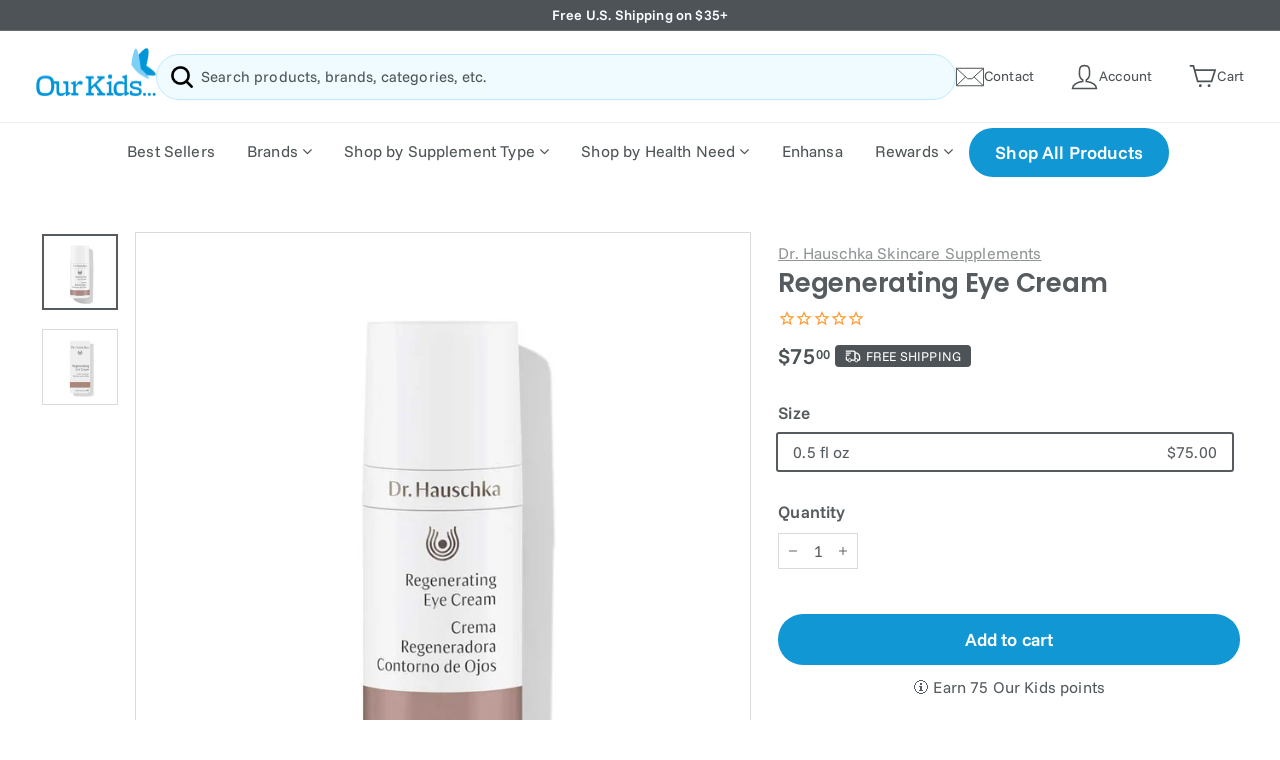

--- FILE ---
content_type: text/html; charset=utf-8
request_url: https://www.ourkidsasd.com/collections/dr-hauschka-skincare/products/regenerating-eye-cream
body_size: 75848
content:
<!doctype html>
<html class="no-js" lang="en" dir="ltr">
<head>

       










  <script>
/* >> Heatmap.com :: Snippet << */
(function (h,e,a,t,m,ap) {
  (h._heatmap_paq = []).push([ 'setTrackerUrl', (h.heatUrl = e) + a]);
  h.hErrorLogs=h.hErrorLogs || []; ap=t.createElement('script'); 
  ap.src=h.heatUrl+'preprocessor.min.js?sid='+m; 
  ap.defer=true; t.head.appendChild(ap);
  ['error', 'unhandledrejection'].forEach(function (ty) {
      h.addEventListener(ty, function (et) { h.hErrorLogs.push({ type: ty, event: et }); });
  });
})(window,'https://dashboard.heatmap.com/','heatmap.php',document,3482);
</script>




 <!-- Global site tag (gtag.js) - Google Ads: 311382550 -->
<script async src="https://www.googletagmanager.com/gtag/js?id=AW-311382550"></script>
<script>
  window.dataLayer = window.dataLayer || [];
  function gtag(){dataLayer.push(arguments);}
  gtag('js', new Date());

  gtag('config', 'AW-311382550', {'allow_enhanced_conversions': true});
</script>




<meta charset="utf-8">
  <meta http-equiv="X-UA-Compatible" content="IE=edge,chrome=1">
  <meta name="viewport" content="width=device-width,initial-scale=1">
  <meta name="theme-color" content="#1097d4">
  <link rel="canonical" href="https://www.ourkidsasd.com/products/regenerating-eye-cream">
  <link rel="preconnect" href="https://cdn.shopify.com">
  <link rel="preconnect" href="https://fonts.shopifycdn.com">
  <link rel="dns-prefetch" href="https://productreviews.shopifycdn.com">
  <link rel="dns-prefetch" href="https://ajax.googleapis.com">
  <link rel="dns-prefetch" href="https://maps.googleapis.com">
  <link rel="dns-prefetch" href="https://maps.gstatic.com"><link rel="shortcut icon" href="//www.ourkidsasd.com/cdn/shop/files/Our-Kids-Favicon_32x32.png?v=1637783334" type="image/png" /><title>OurKidsASD.com - Regenerating Eye Cream - OurKidsASD.com
</title>
<meta name="description" content="Buy Regenerating Eye Cream for only $0.00 at OurKidsASD.com! Fast, free shipping, fresh product, temperature-controlled storage,"><meta property="og:site_name" content="OurKidsASD.com">
  <meta property="og:url" content="https://www.ourkidsasd.com/products/regenerating-eye-cream">
  <meta property="og:title" content="Regenerating Eye Cream">
  <meta property="og:type" content="product">
  <meta property="og:description" content="Buy Regenerating Eye Cream for only $0.00 at OurKidsASD.com! Fast, free shipping, fresh product, temperature-controlled storage,"><meta property="og:image" content="http://www.ourkidsasd.com/cdn/shop/products/regenerating-eye-cream-dr-hauschka-skincare-ourkidsasdcom-620265.jpg?v=1667884449">
    <meta property="og:image:secure_url" content="https://www.ourkidsasd.com/cdn/shop/products/regenerating-eye-cream-dr-hauschka-skincare-ourkidsasdcom-620265.jpg?v=1667884449">
    <meta property="og:image:width" content="900">
    <meta property="og:image:height" content="900"><meta name="twitter:site" content="@">
  <meta name="twitter:card" content="summary_large_image">
  <meta name="twitter:title" content="Regenerating Eye Cream">
  <meta name="twitter:description" content="Buy Regenerating Eye Cream for only $0.00 at OurKidsASD.com! Fast, free shipping, fresh product, temperature-controlled storage,">
<style data-shopify>@font-face {
  font-family: Poppins;
  font-weight: 600;
  font-style: normal;
  font-display: swap;
  src: url("//www.ourkidsasd.com/cdn/fonts/poppins/poppins_n6.aa29d4918bc243723d56b59572e18228ed0786f6.woff2") format("woff2"),
       url("//www.ourkidsasd.com/cdn/fonts/poppins/poppins_n6.5f815d845fe073750885d5b7e619ee00e8111208.woff") format("woff");
}

  @font-face {
  font-family: "Funnel Sans";
  font-weight: 400;
  font-style: normal;
  font-display: swap;
  src: url("//www.ourkidsasd.com/cdn/fonts/funnel_sans/funnelsans_n4.934cf734d91ff41742502c51a110c7b425b9af86.woff2") format("woff2"),
       url("//www.ourkidsasd.com/cdn/fonts/funnel_sans/funnelsans_n4.9373555bd1cdd2bde2ea3dbc7721b3abf22a07f7.woff") format("woff");
}


  @font-face {
  font-family: "Funnel Sans";
  font-weight: 600;
  font-style: normal;
  font-display: swap;
  src: url("//www.ourkidsasd.com/cdn/fonts/funnel_sans/funnelsans_n6.406849c790b371586b3ad92db3496ba05fe98dd3.woff2") format("woff2"),
       url("//www.ourkidsasd.com/cdn/fonts/funnel_sans/funnelsans_n6.03bedec22a38f30ffe75cf22a6a650ff54cfa379.woff") format("woff");
}

  @font-face {
  font-family: "Funnel Sans";
  font-weight: 400;
  font-style: italic;
  font-display: swap;
  src: url("//www.ourkidsasd.com/cdn/fonts/funnel_sans/funnelsans_i4.8c8585352c56c69ebc6d4b4aead88a348b197054.woff2") format("woff2"),
       url("//www.ourkidsasd.com/cdn/fonts/funnel_sans/funnelsans_i4.5dfc60ba768543465a1b4c3b441cd3c24da20374.woff") format("woff");
}

  @font-face {
  font-family: "Funnel Sans";
  font-weight: 600;
  font-style: italic;
  font-display: swap;
  src: url("//www.ourkidsasd.com/cdn/fonts/funnel_sans/funnelsans_i6.87d5ad4e7b185ff8ccd8b2f40ad15c348c268c11.woff2") format("woff2"),
       url("//www.ourkidsasd.com/cdn/fonts/funnel_sans/funnelsans_i6.d797f244253fb0f799d7a22a45fdbe7815f9c907.woff") format("woff");
}

</style><link href="//www.ourkidsasd.com/cdn/shop/t/72/assets/theme.css?v=69424919865454785301765908676" rel="stylesheet" type="text/css" media="all" /><style data-shopify>:root {
    --typeHeaderPrimary: Poppins;
    --typeHeaderFallback: sans-serif;
    --typeHeaderSize: 31px;
    --typeHeaderWeight: 600;
    --typeHeaderLineHeight: 1.1;
    --typeHeaderSpacing: -0.01em;

    --typeBasePrimary:"Funnel Sans";
    --typeBaseFallback:sans-serif;
    --typeBaseSize: 16px;
    --typeBaseWeight: 400;
    --typeBaseSpacing: 0.01em;
    --typeBaseLineHeight: 1.4;

    --colorSmallImageBg: #ffffff;
    --colorSmallImageBgDark: #f7f7f7;
    --colorLargeImageBg: #e7e7e7;
    --colorLargeImageBgLight: #ffffff;

    --iconWeight: 6px;
    --iconLinecaps: round;

    
      --buttonRadius: 50px;
      --btnPadding: 11px 25px;
    

    
      --roundness: 15px;
    

    
      --gridThickness: 0px;
    

    --productTileMargin: 5%;
    --collectionTileMargin: 5%;

    --swatchSize: 38px;
  }

  @media screen and (max-width: 768px) {
    :root {
      --typeBaseSize: 14px;

      
        --roundness: 15px;
        --btnPadding: 9px 25px;
      
    }
  }</style><script>
    document.documentElement.className = document.documentElement.className.replace('no-js', 'js');

    window.theme = window.theme || {};
    theme.routes = {
      home: "/",
      collections: "/collections",
      cart: "/cart.js",
      cartPage: "/cart",
      cartAdd: "/cart/add.js",
      cartChange: "/cart/change.js",
      search: "/search"
    };
    theme.strings = {
      soldOut: "Sold Out",
      unavailable: "Unavailable",
      inStockLabel: "In stock, ready to ship",
      stockLabel: "Low stock - [count] items left",
      willNotShipUntil: "Ready to ship [date]",
      willBeInStockAfter: "Back in stock [date]",
      waitingForStock: "Inventory on the way",
      savePrice: "Save [saved_amount]",
      cartEmpty: "Your cart is currently empty.",
      cartTermsConfirmation: "You must agree with the terms and conditions of sales to check out",
      searchCollections: "Collections:",
      searchPages: "Pages:",
      searchArticles: "Articles:"
    };
    theme.settings = {
      dynamicVariantsEnable: true,
      cartType: "dropdown",
      isCustomerTemplate: false,
      moneyFormat: "${{amount}}",
      saveType: "percent",
      productImageSize: "square",
      productImageCover: false,
      predictiveSearch: true,
      predictiveSearchType: "product,article,page,collection",
      superScriptSetting: true,
      superScriptPrice: true,
      quickView: true,
      quickAdd: true,
      themeName: 'Expanse',
      themeVersion: "2.1.1"
    };
  </script>

<script>window.performance && window.performance.mark && window.performance.mark('shopify.content_for_header.start');</script><meta name="facebook-domain-verification" content="wiv24b1pvm2zqtb74a643b352qm78j">
<meta name="facebook-domain-verification" content="gh0nnxs7mxjx9iq9luzjk6mwfqdcrh">
<meta name="google-site-verification" content="sgZvTeMeWVzbdIqps5I9bvlz-EMt4RvbDh2jqfGV40g">
<meta id="shopify-digital-wallet" name="shopify-digital-wallet" content="/51867058325/digital_wallets/dialog">
<meta name="shopify-checkout-api-token" content="a7fe421ab64ea73361b59eb34d9ad9f7">
<meta id="in-context-paypal-metadata" data-shop-id="51867058325" data-venmo-supported="false" data-environment="production" data-locale="en_US" data-paypal-v4="true" data-currency="USD">
<link rel="alternate" hreflang="x-default" href="https://www.ourkidsasd.com/products/regenerating-eye-cream">
<link rel="alternate" hreflang="en" href="https://www.ourkidsasd.com/products/regenerating-eye-cream">
<link rel="alternate" hreflang="en-CA" href="https://www.ourkidsasd.com/en-ca/products/regenerating-eye-cream">
<link rel="alternate" type="application/json+oembed" href="https://www.ourkidsasd.com/products/regenerating-eye-cream.oembed">
<script async="async" src="/checkouts/internal/preloads.js?locale=en-US"></script>
<link rel="preconnect" href="https://shop.app" crossorigin="anonymous">
<script async="async" src="https://shop.app/checkouts/internal/preloads.js?locale=en-US&shop_id=51867058325" crossorigin="anonymous"></script>
<script id="apple-pay-shop-capabilities" type="application/json">{"shopId":51867058325,"countryCode":"US","currencyCode":"USD","merchantCapabilities":["supports3DS"],"merchantId":"gid:\/\/shopify\/Shop\/51867058325","merchantName":"OurKidsASD.com","requiredBillingContactFields":["postalAddress","email"],"requiredShippingContactFields":["postalAddress","email"],"shippingType":"shipping","supportedNetworks":["visa","masterCard","amex","discover","elo","jcb"],"total":{"type":"pending","label":"OurKidsASD.com","amount":"1.00"},"shopifyPaymentsEnabled":true,"supportsSubscriptions":true}</script>
<script id="shopify-features" type="application/json">{"accessToken":"a7fe421ab64ea73361b59eb34d9ad9f7","betas":["rich-media-storefront-analytics"],"domain":"www.ourkidsasd.com","predictiveSearch":true,"shopId":51867058325,"locale":"en"}</script>
<script>var Shopify = Shopify || {};
Shopify.shop = "ourkidsasd.myshopify.com";
Shopify.locale = "en";
Shopify.currency = {"active":"USD","rate":"1.0"};
Shopify.country = "US";
Shopify.theme = {"name":"[Boost Support]","id":157409149170,"schema_name":"Expanse","schema_version":"2.1.1","theme_store_id":902,"role":"main"};
Shopify.theme.handle = "null";
Shopify.theme.style = {"id":null,"handle":null};
Shopify.cdnHost = "www.ourkidsasd.com/cdn";
Shopify.routes = Shopify.routes || {};
Shopify.routes.root = "/";</script>
<script type="module">!function(o){(o.Shopify=o.Shopify||{}).modules=!0}(window);</script>
<script>!function(o){function n(){var o=[];function n(){o.push(Array.prototype.slice.apply(arguments))}return n.q=o,n}var t=o.Shopify=o.Shopify||{};t.loadFeatures=n(),t.autoloadFeatures=n()}(window);</script>
<script>
  window.ShopifyPay = window.ShopifyPay || {};
  window.ShopifyPay.apiHost = "shop.app\/pay";
  window.ShopifyPay.redirectState = null;
</script>
<script id="shop-js-analytics" type="application/json">{"pageType":"product"}</script>
<script defer="defer" async type="module" src="//www.ourkidsasd.com/cdn/shopifycloud/shop-js/modules/v2/client.init-shop-cart-sync_BApSsMSl.en.esm.js"></script>
<script defer="defer" async type="module" src="//www.ourkidsasd.com/cdn/shopifycloud/shop-js/modules/v2/chunk.common_CBoos6YZ.esm.js"></script>
<script type="module">
  await import("//www.ourkidsasd.com/cdn/shopifycloud/shop-js/modules/v2/client.init-shop-cart-sync_BApSsMSl.en.esm.js");
await import("//www.ourkidsasd.com/cdn/shopifycloud/shop-js/modules/v2/chunk.common_CBoos6YZ.esm.js");

  window.Shopify.SignInWithShop?.initShopCartSync?.({"fedCMEnabled":true,"windoidEnabled":true});

</script>
<script>
  window.Shopify = window.Shopify || {};
  if (!window.Shopify.featureAssets) window.Shopify.featureAssets = {};
  window.Shopify.featureAssets['shop-js'] = {"shop-button":["modules/v2/client.shop-button_D_JX508o.en.esm.js","modules/v2/chunk.common_CBoos6YZ.esm.js"],"init-fed-cm":["modules/v2/client.init-fed-cm_BzwGC0Wi.en.esm.js","modules/v2/chunk.common_CBoos6YZ.esm.js"],"shop-toast-manager":["modules/v2/client.shop-toast-manager_tEhgP2F9.en.esm.js","modules/v2/chunk.common_CBoos6YZ.esm.js"],"shop-cart-sync":["modules/v2/client.shop-cart-sync_DJczDl9f.en.esm.js","modules/v2/chunk.common_CBoos6YZ.esm.js"],"init-shop-cart-sync":["modules/v2/client.init-shop-cart-sync_BApSsMSl.en.esm.js","modules/v2/chunk.common_CBoos6YZ.esm.js"],"avatar":["modules/v2/client.avatar_BTnouDA3.en.esm.js"],"init-shop-email-lookup-coordinator":["modules/v2/client.init-shop-email-lookup-coordinator_DFwWcvrS.en.esm.js","modules/v2/chunk.common_CBoos6YZ.esm.js"],"init-windoid":["modules/v2/client.init-windoid_BS26ThXS.en.esm.js","modules/v2/chunk.common_CBoos6YZ.esm.js"],"shop-cash-offers":["modules/v2/client.shop-cash-offers_DthCPNIO.en.esm.js","modules/v2/chunk.common_CBoos6YZ.esm.js","modules/v2/chunk.modal_Bu1hFZFC.esm.js"],"init-customer-accounts-sign-up":["modules/v2/client.init-customer-accounts-sign-up_TlVCiykN.en.esm.js","modules/v2/client.shop-login-button_DwLgFT0K.en.esm.js","modules/v2/chunk.common_CBoos6YZ.esm.js","modules/v2/chunk.modal_Bu1hFZFC.esm.js"],"pay-button":["modules/v2/client.pay-button_BuNmcIr_.en.esm.js","modules/v2/chunk.common_CBoos6YZ.esm.js"],"init-customer-accounts":["modules/v2/client.init-customer-accounts_C0Oh2ljF.en.esm.js","modules/v2/client.shop-login-button_DwLgFT0K.en.esm.js","modules/v2/chunk.common_CBoos6YZ.esm.js","modules/v2/chunk.modal_Bu1hFZFC.esm.js"],"init-shop-for-new-customer-accounts":["modules/v2/client.init-shop-for-new-customer-accounts_DrjXSI53.en.esm.js","modules/v2/client.shop-login-button_DwLgFT0K.en.esm.js","modules/v2/chunk.common_CBoos6YZ.esm.js","modules/v2/chunk.modal_Bu1hFZFC.esm.js"],"shop-login-button":["modules/v2/client.shop-login-button_DwLgFT0K.en.esm.js","modules/v2/chunk.common_CBoos6YZ.esm.js","modules/v2/chunk.modal_Bu1hFZFC.esm.js"],"shop-follow-button":["modules/v2/client.shop-follow-button_C5D3XtBb.en.esm.js","modules/v2/chunk.common_CBoos6YZ.esm.js","modules/v2/chunk.modal_Bu1hFZFC.esm.js"],"checkout-modal":["modules/v2/client.checkout-modal_8TC_1FUY.en.esm.js","modules/v2/chunk.common_CBoos6YZ.esm.js","modules/v2/chunk.modal_Bu1hFZFC.esm.js"],"lead-capture":["modules/v2/client.lead-capture_Cq0gfm7I.en.esm.js","modules/v2/chunk.common_CBoos6YZ.esm.js","modules/v2/chunk.modal_Bu1hFZFC.esm.js"],"shop-login":["modules/v2/client.shop-login_BmtnoEUo.en.esm.js","modules/v2/chunk.common_CBoos6YZ.esm.js","modules/v2/chunk.modal_Bu1hFZFC.esm.js"],"payment-terms":["modules/v2/client.payment-terms_BHOWV7U_.en.esm.js","modules/v2/chunk.common_CBoos6YZ.esm.js","modules/v2/chunk.modal_Bu1hFZFC.esm.js"]};
</script>
<script>(function() {
  var isLoaded = false;
  function asyncLoad() {
    if (isLoaded) return;
    isLoaded = true;
    var urls = ["https:\/\/image-optimizer.salessquad.co.uk\/scripts\/tiny_img_not_found_notifier_3d59c7494b903248caefa583d8aace32.js?shop=ourkidsasd.myshopify.com","https:\/\/pc-quiz.s3.us-east-2.amazonaws.com\/current\/quiz-loader.min.js?shop=ourkidsasd.myshopify.com","\/\/cdn.trustedsite.com\/js\/partner-shopify.js?shop=ourkidsasd.myshopify.com","https:\/\/static.rechargecdn.com\/assets\/js\/widget.min.js?shop=ourkidsasd.myshopify.com"];
    for (var i = 0; i < urls.length; i++) {
      var s = document.createElement('script');
      s.type = 'text/javascript';
      s.async = true;
      s.src = urls[i];
      var x = document.getElementsByTagName('script')[0];
      x.parentNode.insertBefore(s, x);
    }
  };
  if(window.attachEvent) {
    window.attachEvent('onload', asyncLoad);
  } else {
    window.addEventListener('load', asyncLoad, false);
  }
})();</script>
<script id="__st">var __st={"a":51867058325,"offset":-18000,"reqid":"2b916b6e-d5c9-4e69-bf07-c9698ee3d148-1768842905","pageurl":"www.ourkidsasd.com\/collections\/dr-hauschka-skincare\/products\/regenerating-eye-cream","u":"1791830205be","p":"product","rtyp":"product","rid":7821598851314};</script>
<script>window.ShopifyPaypalV4VisibilityTracking = true;</script>
<script id="captcha-bootstrap">!function(){'use strict';const t='contact',e='account',n='new_comment',o=[[t,t],['blogs',n],['comments',n],[t,'customer']],c=[[e,'customer_login'],[e,'guest_login'],[e,'recover_customer_password'],[e,'create_customer']],r=t=>t.map((([t,e])=>`form[action*='/${t}']:not([data-nocaptcha='true']) input[name='form_type'][value='${e}']`)).join(','),a=t=>()=>t?[...document.querySelectorAll(t)].map((t=>t.form)):[];function s(){const t=[...o],e=r(t);return a(e)}const i='password',u='form_key',d=['recaptcha-v3-token','g-recaptcha-response','h-captcha-response',i],f=()=>{try{return window.sessionStorage}catch{return}},m='__shopify_v',_=t=>t.elements[u];function p(t,e,n=!1){try{const o=window.sessionStorage,c=JSON.parse(o.getItem(e)),{data:r}=function(t){const{data:e,action:n}=t;return t[m]||n?{data:e,action:n}:{data:t,action:n}}(c);for(const[e,n]of Object.entries(r))t.elements[e]&&(t.elements[e].value=n);n&&o.removeItem(e)}catch(o){console.error('form repopulation failed',{error:o})}}const l='form_type',E='cptcha';function T(t){t.dataset[E]=!0}const w=window,h=w.document,L='Shopify',v='ce_forms',y='captcha';let A=!1;((t,e)=>{const n=(g='f06e6c50-85a8-45c8-87d0-21a2b65856fe',I='https://cdn.shopify.com/shopifycloud/storefront-forms-hcaptcha/ce_storefront_forms_captcha_hcaptcha.v1.5.2.iife.js',D={infoText:'Protected by hCaptcha',privacyText:'Privacy',termsText:'Terms'},(t,e,n)=>{const o=w[L][v],c=o.bindForm;if(c)return c(t,g,e,D).then(n);var r;o.q.push([[t,g,e,D],n]),r=I,A||(h.body.append(Object.assign(h.createElement('script'),{id:'captcha-provider',async:!0,src:r})),A=!0)});var g,I,D;w[L]=w[L]||{},w[L][v]=w[L][v]||{},w[L][v].q=[],w[L][y]=w[L][y]||{},w[L][y].protect=function(t,e){n(t,void 0,e),T(t)},Object.freeze(w[L][y]),function(t,e,n,w,h,L){const[v,y,A,g]=function(t,e,n){const i=e?o:[],u=t?c:[],d=[...i,...u],f=r(d),m=r(i),_=r(d.filter((([t,e])=>n.includes(e))));return[a(f),a(m),a(_),s()]}(w,h,L),I=t=>{const e=t.target;return e instanceof HTMLFormElement?e:e&&e.form},D=t=>v().includes(t);t.addEventListener('submit',(t=>{const e=I(t);if(!e)return;const n=D(e)&&!e.dataset.hcaptchaBound&&!e.dataset.recaptchaBound,o=_(e),c=g().includes(e)&&(!o||!o.value);(n||c)&&t.preventDefault(),c&&!n&&(function(t){try{if(!f())return;!function(t){const e=f();if(!e)return;const n=_(t);if(!n)return;const o=n.value;o&&e.removeItem(o)}(t);const e=Array.from(Array(32),(()=>Math.random().toString(36)[2])).join('');!function(t,e){_(t)||t.append(Object.assign(document.createElement('input'),{type:'hidden',name:u})),t.elements[u].value=e}(t,e),function(t,e){const n=f();if(!n)return;const o=[...t.querySelectorAll(`input[type='${i}']`)].map((({name:t})=>t)),c=[...d,...o],r={};for(const[a,s]of new FormData(t).entries())c.includes(a)||(r[a]=s);n.setItem(e,JSON.stringify({[m]:1,action:t.action,data:r}))}(t,e)}catch(e){console.error('failed to persist form',e)}}(e),e.submit())}));const S=(t,e)=>{t&&!t.dataset[E]&&(n(t,e.some((e=>e===t))),T(t))};for(const o of['focusin','change'])t.addEventListener(o,(t=>{const e=I(t);D(e)&&S(e,y())}));const B=e.get('form_key'),M=e.get(l),P=B&&M;t.addEventListener('DOMContentLoaded',(()=>{const t=y();if(P)for(const e of t)e.elements[l].value===M&&p(e,B);[...new Set([...A(),...v().filter((t=>'true'===t.dataset.shopifyCaptcha))])].forEach((e=>S(e,t)))}))}(h,new URLSearchParams(w.location.search),n,t,e,['guest_login'])})(!1,!0)}();</script>
<script integrity="sha256-4kQ18oKyAcykRKYeNunJcIwy7WH5gtpwJnB7kiuLZ1E=" data-source-attribution="shopify.loadfeatures" defer="defer" src="//www.ourkidsasd.com/cdn/shopifycloud/storefront/assets/storefront/load_feature-a0a9edcb.js" crossorigin="anonymous"></script>
<script crossorigin="anonymous" defer="defer" src="//www.ourkidsasd.com/cdn/shopifycloud/storefront/assets/shopify_pay/storefront-65b4c6d7.js?v=20250812"></script>
<script data-source-attribution="shopify.dynamic_checkout.dynamic.init">var Shopify=Shopify||{};Shopify.PaymentButton=Shopify.PaymentButton||{isStorefrontPortableWallets:!0,init:function(){window.Shopify.PaymentButton.init=function(){};var t=document.createElement("script");t.src="https://www.ourkidsasd.com/cdn/shopifycloud/portable-wallets/latest/portable-wallets.en.js",t.type="module",document.head.appendChild(t)}};
</script>
<script data-source-attribution="shopify.dynamic_checkout.buyer_consent">
  function portableWalletsHideBuyerConsent(e){var t=document.getElementById("shopify-buyer-consent"),n=document.getElementById("shopify-subscription-policy-button");t&&n&&(t.classList.add("hidden"),t.setAttribute("aria-hidden","true"),n.removeEventListener("click",e))}function portableWalletsShowBuyerConsent(e){var t=document.getElementById("shopify-buyer-consent"),n=document.getElementById("shopify-subscription-policy-button");t&&n&&(t.classList.remove("hidden"),t.removeAttribute("aria-hidden"),n.addEventListener("click",e))}window.Shopify?.PaymentButton&&(window.Shopify.PaymentButton.hideBuyerConsent=portableWalletsHideBuyerConsent,window.Shopify.PaymentButton.showBuyerConsent=portableWalletsShowBuyerConsent);
</script>
<script data-source-attribution="shopify.dynamic_checkout.cart.bootstrap">document.addEventListener("DOMContentLoaded",(function(){function t(){return document.querySelector("shopify-accelerated-checkout-cart, shopify-accelerated-checkout")}if(t())Shopify.PaymentButton.init();else{new MutationObserver((function(e,n){t()&&(Shopify.PaymentButton.init(),n.disconnect())})).observe(document.body,{childList:!0,subtree:!0})}}));
</script>
<link id="shopify-accelerated-checkout-styles" rel="stylesheet" media="screen" href="https://www.ourkidsasd.com/cdn/shopifycloud/portable-wallets/latest/accelerated-checkout-backwards-compat.css" crossorigin="anonymous">
<style id="shopify-accelerated-checkout-cart">
        #shopify-buyer-consent {
  margin-top: 1em;
  display: inline-block;
  width: 100%;
}

#shopify-buyer-consent.hidden {
  display: none;
}

#shopify-subscription-policy-button {
  background: none;
  border: none;
  padding: 0;
  text-decoration: underline;
  font-size: inherit;
  cursor: pointer;
}

#shopify-subscription-policy-button::before {
  box-shadow: none;
}

      </style>

<script>window.performance && window.performance.mark && window.performance.mark('shopify.content_for_header.end');</script>
	
<script>window.performance && window.performance.mark && window.performance.mark('shopify.content_for_header.start');</script><meta name="facebook-domain-verification" content="wiv24b1pvm2zqtb74a643b352qm78j">
<meta name="facebook-domain-verification" content="gh0nnxs7mxjx9iq9luzjk6mwfqdcrh">
<meta name="google-site-verification" content="sgZvTeMeWVzbdIqps5I9bvlz-EMt4RvbDh2jqfGV40g">
<meta id="shopify-digital-wallet" name="shopify-digital-wallet" content="/51867058325/digital_wallets/dialog">
<meta name="shopify-checkout-api-token" content="a7fe421ab64ea73361b59eb34d9ad9f7">
<meta id="in-context-paypal-metadata" data-shop-id="51867058325" data-venmo-supported="false" data-environment="production" data-locale="en_US" data-paypal-v4="true" data-currency="USD">
<link rel="alternate" hreflang="x-default" href="https://www.ourkidsasd.com/products/regenerating-eye-cream">
<link rel="alternate" hreflang="en" href="https://www.ourkidsasd.com/products/regenerating-eye-cream">
<link rel="alternate" hreflang="en-CA" href="https://www.ourkidsasd.com/en-ca/products/regenerating-eye-cream">
<link rel="alternate" type="application/json+oembed" href="https://www.ourkidsasd.com/products/regenerating-eye-cream.oembed">
<script async="async" src="/checkouts/internal/preloads.js?locale=en-US"></script>
<link rel="preconnect" href="https://shop.app" crossorigin="anonymous">
<script async="async" src="https://shop.app/checkouts/internal/preloads.js?locale=en-US&shop_id=51867058325" crossorigin="anonymous"></script>
<script id="apple-pay-shop-capabilities" type="application/json">{"shopId":51867058325,"countryCode":"US","currencyCode":"USD","merchantCapabilities":["supports3DS"],"merchantId":"gid:\/\/shopify\/Shop\/51867058325","merchantName":"OurKidsASD.com","requiredBillingContactFields":["postalAddress","email"],"requiredShippingContactFields":["postalAddress","email"],"shippingType":"shipping","supportedNetworks":["visa","masterCard","amex","discover","elo","jcb"],"total":{"type":"pending","label":"OurKidsASD.com","amount":"1.00"},"shopifyPaymentsEnabled":true,"supportsSubscriptions":true}</script>
<script id="shopify-features" type="application/json">{"accessToken":"a7fe421ab64ea73361b59eb34d9ad9f7","betas":["rich-media-storefront-analytics"],"domain":"www.ourkidsasd.com","predictiveSearch":true,"shopId":51867058325,"locale":"en"}</script>
<script>var Shopify = Shopify || {};
Shopify.shop = "ourkidsasd.myshopify.com";
Shopify.locale = "en";
Shopify.currency = {"active":"USD","rate":"1.0"};
Shopify.country = "US";
Shopify.theme = {"name":"[Boost Support]","id":157409149170,"schema_name":"Expanse","schema_version":"2.1.1","theme_store_id":902,"role":"main"};
Shopify.theme.handle = "null";
Shopify.theme.style = {"id":null,"handle":null};
Shopify.cdnHost = "www.ourkidsasd.com/cdn";
Shopify.routes = Shopify.routes || {};
Shopify.routes.root = "/";</script>
<script type="module">!function(o){(o.Shopify=o.Shopify||{}).modules=!0}(window);</script>
<script>!function(o){function n(){var o=[];function n(){o.push(Array.prototype.slice.apply(arguments))}return n.q=o,n}var t=o.Shopify=o.Shopify||{};t.loadFeatures=n(),t.autoloadFeatures=n()}(window);</script>
<script>
  window.ShopifyPay = window.ShopifyPay || {};
  window.ShopifyPay.apiHost = "shop.app\/pay";
  window.ShopifyPay.redirectState = null;
</script>
<script id="shop-js-analytics" type="application/json">{"pageType":"product"}</script>
<script defer="defer" async type="module" src="//www.ourkidsasd.com/cdn/shopifycloud/shop-js/modules/v2/client.init-shop-cart-sync_BApSsMSl.en.esm.js"></script>
<script defer="defer" async type="module" src="//www.ourkidsasd.com/cdn/shopifycloud/shop-js/modules/v2/chunk.common_CBoos6YZ.esm.js"></script>
<script type="module">
  await import("//www.ourkidsasd.com/cdn/shopifycloud/shop-js/modules/v2/client.init-shop-cart-sync_BApSsMSl.en.esm.js");
await import("//www.ourkidsasd.com/cdn/shopifycloud/shop-js/modules/v2/chunk.common_CBoos6YZ.esm.js");

  window.Shopify.SignInWithShop?.initShopCartSync?.({"fedCMEnabled":true,"windoidEnabled":true});

</script>
<script>
  window.Shopify = window.Shopify || {};
  if (!window.Shopify.featureAssets) window.Shopify.featureAssets = {};
  window.Shopify.featureAssets['shop-js'] = {"shop-button":["modules/v2/client.shop-button_D_JX508o.en.esm.js","modules/v2/chunk.common_CBoos6YZ.esm.js"],"init-fed-cm":["modules/v2/client.init-fed-cm_BzwGC0Wi.en.esm.js","modules/v2/chunk.common_CBoos6YZ.esm.js"],"shop-toast-manager":["modules/v2/client.shop-toast-manager_tEhgP2F9.en.esm.js","modules/v2/chunk.common_CBoos6YZ.esm.js"],"shop-cart-sync":["modules/v2/client.shop-cart-sync_DJczDl9f.en.esm.js","modules/v2/chunk.common_CBoos6YZ.esm.js"],"init-shop-cart-sync":["modules/v2/client.init-shop-cart-sync_BApSsMSl.en.esm.js","modules/v2/chunk.common_CBoos6YZ.esm.js"],"avatar":["modules/v2/client.avatar_BTnouDA3.en.esm.js"],"init-shop-email-lookup-coordinator":["modules/v2/client.init-shop-email-lookup-coordinator_DFwWcvrS.en.esm.js","modules/v2/chunk.common_CBoos6YZ.esm.js"],"init-windoid":["modules/v2/client.init-windoid_BS26ThXS.en.esm.js","modules/v2/chunk.common_CBoos6YZ.esm.js"],"shop-cash-offers":["modules/v2/client.shop-cash-offers_DthCPNIO.en.esm.js","modules/v2/chunk.common_CBoos6YZ.esm.js","modules/v2/chunk.modal_Bu1hFZFC.esm.js"],"init-customer-accounts-sign-up":["modules/v2/client.init-customer-accounts-sign-up_TlVCiykN.en.esm.js","modules/v2/client.shop-login-button_DwLgFT0K.en.esm.js","modules/v2/chunk.common_CBoos6YZ.esm.js","modules/v2/chunk.modal_Bu1hFZFC.esm.js"],"pay-button":["modules/v2/client.pay-button_BuNmcIr_.en.esm.js","modules/v2/chunk.common_CBoos6YZ.esm.js"],"init-customer-accounts":["modules/v2/client.init-customer-accounts_C0Oh2ljF.en.esm.js","modules/v2/client.shop-login-button_DwLgFT0K.en.esm.js","modules/v2/chunk.common_CBoos6YZ.esm.js","modules/v2/chunk.modal_Bu1hFZFC.esm.js"],"init-shop-for-new-customer-accounts":["modules/v2/client.init-shop-for-new-customer-accounts_DrjXSI53.en.esm.js","modules/v2/client.shop-login-button_DwLgFT0K.en.esm.js","modules/v2/chunk.common_CBoos6YZ.esm.js","modules/v2/chunk.modal_Bu1hFZFC.esm.js"],"shop-login-button":["modules/v2/client.shop-login-button_DwLgFT0K.en.esm.js","modules/v2/chunk.common_CBoos6YZ.esm.js","modules/v2/chunk.modal_Bu1hFZFC.esm.js"],"shop-follow-button":["modules/v2/client.shop-follow-button_C5D3XtBb.en.esm.js","modules/v2/chunk.common_CBoos6YZ.esm.js","modules/v2/chunk.modal_Bu1hFZFC.esm.js"],"checkout-modal":["modules/v2/client.checkout-modal_8TC_1FUY.en.esm.js","modules/v2/chunk.common_CBoos6YZ.esm.js","modules/v2/chunk.modal_Bu1hFZFC.esm.js"],"lead-capture":["modules/v2/client.lead-capture_Cq0gfm7I.en.esm.js","modules/v2/chunk.common_CBoos6YZ.esm.js","modules/v2/chunk.modal_Bu1hFZFC.esm.js"],"shop-login":["modules/v2/client.shop-login_BmtnoEUo.en.esm.js","modules/v2/chunk.common_CBoos6YZ.esm.js","modules/v2/chunk.modal_Bu1hFZFC.esm.js"],"payment-terms":["modules/v2/client.payment-terms_BHOWV7U_.en.esm.js","modules/v2/chunk.common_CBoos6YZ.esm.js","modules/v2/chunk.modal_Bu1hFZFC.esm.js"]};
</script>
<script>(function() {
  var isLoaded = false;
  function asyncLoad() {
    if (isLoaded) return;
    isLoaded = true;
    var urls = ["https:\/\/image-optimizer.salessquad.co.uk\/scripts\/tiny_img_not_found_notifier_3d59c7494b903248caefa583d8aace32.js?shop=ourkidsasd.myshopify.com","https:\/\/pc-quiz.s3.us-east-2.amazonaws.com\/current\/quiz-loader.min.js?shop=ourkidsasd.myshopify.com","\/\/cdn.trustedsite.com\/js\/partner-shopify.js?shop=ourkidsasd.myshopify.com","https:\/\/static.rechargecdn.com\/assets\/js\/widget.min.js?shop=ourkidsasd.myshopify.com"];
    for (var i = 0; i < urls.length; i++) {
      var s = document.createElement('script');
      s.type = 'text/javascript';
      s.async = true;
      s.src = urls[i];
      var x = document.getElementsByTagName('script')[0];
      x.parentNode.insertBefore(s, x);
    }
  };
  if(window.attachEvent) {
    window.attachEvent('onload', asyncLoad);
  } else {
    window.addEventListener('wnw_load', asyncLoad, false);
  }
})();</script>
<script id="__st">var __st={"a":51867058325,"offset":-18000,"reqid":"2b916b6e-d5c9-4e69-bf07-c9698ee3d148-1768842905","pageurl":"www.ourkidsasd.com\/collections\/dr-hauschka-skincare\/products\/regenerating-eye-cream","u":"1791830205be","p":"product","rtyp":"product","rid":7821598851314};</script>
<script>window.ShopifyPaypalV4VisibilityTracking = true;</script>
<script id="captcha-bootstrap">!function(){'use strict';const t='contact',e='account',n='new_comment',o=[[t,t],['blogs',n],['comments',n],[t,'customer']],c=[[e,'customer_login'],[e,'guest_login'],[e,'recover_customer_password'],[e,'create_customer']],r=t=>t.map((([t,e])=>`form[action*='/${t}']:not([data-nocaptcha='true']) input[name='form_type'][value='${e}']`)).join(','),a=t=>()=>t?[...document.querySelectorAll(t)].map((t=>t.form)):[];function s(){const t=[...o],e=r(t);return a(e)}const i='password',u='form_key',d=['recaptcha-v3-token','g-recaptcha-response','h-captcha-response',i],f=()=>{try{return window.sessionStorage}catch{return}},m='__shopify_v',_=t=>t.elements[u];function p(t,e,n=!1){try{const o=window.sessionStorage,c=JSON.parse(o.getItem(e)),{data:r}=function(t){const{data:e,action:n}=t;return t[m]||n?{data:e,action:n}:{data:t,action:n}}(c);for(const[e,n]of Object.entries(r))t.elements[e]&&(t.elements[e].value=n);n&&o.removeItem(e)}catch(o){console.error('form repopulation failed',{error:o})}}const l='form_type',E='cptcha';function T(t){t.dataset[E]=!0}const w=window,h=w.document,L='Shopify',v='ce_forms',y='captcha';let A=!1;((t,e)=>{const n=(g='f06e6c50-85a8-45c8-87d0-21a2b65856fe',I='https://cdn.shopify.com/shopifycloud/storefront-forms-hcaptcha/ce_storefront_forms_captcha_hcaptcha.v1.5.2.iife.js',D={infoText:'Protected by hCaptcha',privacyText:'Privacy',termsText:'Terms'},(t,e,n)=>{const o=w[L][v],c=o.bindForm;if(c)return c(t,g,e,D).then(n);var r;o.q.push([[t,g,e,D],n]),r=I,A||(h.body.append(Object.assign(h.createElement('script'),{id:'captcha-provider',async:!0,src:r})),A=!0)});var g,I,D;w[L]=w[L]||{},w[L][v]=w[L][v]||{},w[L][v].q=[],w[L][y]=w[L][y]||{},w[L][y].protect=function(t,e){n(t,void 0,e),T(t)},Object.freeze(w[L][y]),function(t,e,n,w,h,L){const[v,y,A,g]=function(t,e,n){const i=e?o:[],u=t?c:[],d=[...i,...u],f=r(d),m=r(i),_=r(d.filter((([t,e])=>n.includes(e))));return[a(f),a(m),a(_),s()]}(w,h,L),I=t=>{const e=t.target;return e instanceof HTMLFormElement?e:e&&e.form},D=t=>v().includes(t);t.addEventListener('submit',(t=>{const e=I(t);if(!e)return;const n=D(e)&&!e.dataset.hcaptchaBound&&!e.dataset.recaptchaBound,o=_(e),c=g().includes(e)&&(!o||!o.value);(n||c)&&t.preventDefault(),c&&!n&&(function(t){try{if(!f())return;!function(t){const e=f();if(!e)return;const n=_(t);if(!n)return;const o=n.value;o&&e.removeItem(o)}(t);const e=Array.from(Array(32),(()=>Math.random().toString(36)[2])).join('');!function(t,e){_(t)||t.append(Object.assign(document.createElement('input'),{type:'hidden',name:u})),t.elements[u].value=e}(t,e),function(t,e){const n=f();if(!n)return;const o=[...t.querySelectorAll(`input[type='${i}']`)].map((({name:t})=>t)),c=[...d,...o],r={};for(const[a,s]of new FormData(t).entries())c.includes(a)||(r[a]=s);n.setItem(e,JSON.stringify({[m]:1,action:t.action,data:r}))}(t,e)}catch(e){console.error('failed to persist form',e)}}(e),e.submit())}));const S=(t,e)=>{t&&!t.dataset[E]&&(n(t,e.some((e=>e===t))),T(t))};for(const o of['focusin','change'])t.addEventListener(o,(t=>{const e=I(t);D(e)&&S(e,y())}));const B=e.get('form_key'),M=e.get(l),P=B&&M;t.addEventListener('wnw_load',(()=>{const t=y();if(P)for(const e of t)e.elements[l].value===M&&p(e,B);[...new Set([...A(),...v().filter((t=>'true'===t.dataset.shopifyCaptcha))])].forEach((e=>S(e,t)))}))}(h,new URLSearchParams(w.location.search),n,t,e,['guest_login'])})(!1,!0)}();</script>
<script integrity="sha256-4kQ18oKyAcykRKYeNunJcIwy7WH5gtpwJnB7kiuLZ1E=" data-source-attribution="shopify.loadfeatures" type="lazyload2" class="lazyload2" defer="defer" data-src="//www.ourkidsasd.com/cdn/shopifycloud/storefront/assets/storefront/load_feature-a0a9edcb.js" crossorigin="anonymous"></script>
<script crossorigin="anonymous" type="lazyload2" class="lazyload2" defer="defer" data-src="//www.ourkidsasd.com/cdn/shopifycloud/storefront/assets/shopify_pay/storefront-65b4c6d7.js?v=20250812"></script>
<script data-source-attribution="shopify.dynamic_checkout.dynamic.init">var Shopify=Shopify||{};Shopify.PaymentButton=Shopify.PaymentButton||{isStorefrontPortableWallets:!0,init:function(){window.Shopify.PaymentButton.init=function(){};var t=document.createElement("script");t.src="https://www.ourkidsasd.com/cdn/shopifycloud/portable-wallets/latest/portable-wallets.en.js",t.type="module",document.head.appendChild(t)}};
</script>
<script data-source-attribution="shopify.dynamic_checkout.buyer_consent">
  function portableWalletsHideBuyerConsent(e){var t=document.getElementById("shopify-buyer-consent"),n=document.getElementById("shopify-subscription-policy-button");t&&n&&(t.classList.add("hidden"),t.setAttribute("aria-hidden","true"),n.removeEventListener("click",e))}function portableWalletsShowBuyerConsent(e){var t=document.getElementById("shopify-buyer-consent"),n=document.getElementById("shopify-subscription-policy-button");t&&n&&(t.classList.remove("hidden"),t.removeAttribute("aria-hidden"),n.addEventListener("click",e))}window.Shopify?.PaymentButton&&(window.Shopify.PaymentButton.hideBuyerConsent=portableWalletsHideBuyerConsent,window.Shopify.PaymentButton.showBuyerConsent=portableWalletsShowBuyerConsent);
</script>
<script data-source-attribution="shopify.dynamic_checkout.cart.bootstrap">document.addEventListener("wnw_load",(function(){function t(){return document.querySelector("shopify-accelerated-checkout-cart, shopify-accelerated-checkout")}if(t())Shopify.PaymentButton.init();else{new MutationObserver((function(e,n){t()&&(Shopify.PaymentButton.init(),n.disconnect())})).observe(document.body,{childList:!0,subtree:!0})}}));
</script>
<!-- placeholder 63d0a8d5d0267728 --><script>window.performance && window.performance.mark && window.performance.mark('shopify.content_for_header.end');</script>	
 

  <script src="//www.ourkidsasd.com/cdn/shop/t/72/assets/vendor-scripts-v1.js" defer="defer"></script>
  <script src="//www.ourkidsasd.com/cdn/shop/t/72/assets/theme.js?v=26360177823318336841765818973" defer="defer"></script></script>
  <meta name="google-site-verification" content="u1-G4-AFQvzwEpOZOmoRxCu62almzHwkK4RddWFBLLw" />
  
  <script src="https://www.googleoptimize.com/optimize.js?id=OPT-55MPFR9"></script>
 
<!-- Google Tag Manager -->
<script>(function(w,d,s,l,i){w[l]=w[l]||[];w[l].push({'gtm.start':
new Date().getTime(),event:'gtm.js'});var f=d.getElementsByTagName(s)[0],
j=d.createElement(s),dl=l!='dataLayer'?'&l='+l:'';j.async=true;j.src=
'https://www.googletagmanager.com/gtm.js?id='+i+dl;f.parentNode.insertBefore(j,f);
})(window,document,'script','dataLayer','GTM-TT9PWZ8');</script>
<!-- End Google Tag Manager -->

  
 <!--begin-boost-pfs-filter-css-->
   <link rel="preload stylesheet" href="//www.ourkidsasd.com/cdn/shop/t/72/assets/boost-pfs-instant-search.css?v=43377775537831475841765818973" as="style"><link href="//www.ourkidsasd.com/cdn/shop/t/72/assets/boost-pfs-custom.css?v=65400447591378717281765818973" rel="stylesheet" type="text/css" media="all" />
<style data-id="boost-pfs-style">
    .boost-pfs-filter-option-title-text {}

   .boost-pfs-filter-tree-v .boost-pfs-filter-option-title-text:before {}
    .boost-pfs-filter-tree-v .boost-pfs-filter-option.boost-pfs-filter-option-collapsed .boost-pfs-filter-option-title-text:before {}
    .boost-pfs-filter-tree-h .boost-pfs-filter-option-title-heading:before {}

    .boost-pfs-filter-refine-by .boost-pfs-filter-option-title h3 {}

    .boost-pfs-filter-option-content .boost-pfs-filter-option-item-list .boost-pfs-filter-option-item button,
    .boost-pfs-filter-option-content .boost-pfs-filter-option-item-list .boost-pfs-filter-option-item .boost-pfs-filter-button,
    .boost-pfs-filter-option-range-amount input,
    .boost-pfs-filter-tree-v .boost-pfs-filter-refine-by .boost-pfs-filter-refine-by-items .refine-by-item,
    .boost-pfs-filter-refine-by-wrapper-v .boost-pfs-filter-refine-by .boost-pfs-filter-refine-by-items .refine-by-item,
    .boost-pfs-filter-refine-by .boost-pfs-filter-option-title,
    .boost-pfs-filter-refine-by .boost-pfs-filter-refine-by-items .refine-by-item>a,
    .boost-pfs-filter-refine-by>span,
    .boost-pfs-filter-clear,
    .boost-pfs-filter-clear-all{font-size: 14px;}
    .boost-pfs-filter-tree-h .boost-pfs-filter-pc .boost-pfs-filter-refine-by-items .refine-by-item .boost-pfs-filter-clear .refine-by-type,
    .boost-pfs-filter-refine-by-wrapper-h .boost-pfs-filter-pc .boost-pfs-filter-refine-by-items .refine-by-item .boost-pfs-filter-clear .refine-by-type {}

    .boost-pfs-filter-option-multi-level-collections .boost-pfs-filter-option-multi-level-list .boost-pfs-filter-option-item .boost-pfs-filter-button-arrow .boost-pfs-arrow:before,
    .boost-pfs-filter-option-multi-level-tag .boost-pfs-filter-option-multi-level-list .boost-pfs-filter-option-item .boost-pfs-filter-button-arrow .boost-pfs-arrow:before {}

    .boost-pfs-filter-refine-by-wrapper-v .boost-pfs-filter-refine-by .boost-pfs-filter-refine-by-items .refine-by-item .boost-pfs-filter-clear:after,
    .boost-pfs-filter-refine-by-wrapper-v .boost-pfs-filter-refine-by .boost-pfs-filter-refine-by-items .refine-by-item .boost-pfs-filter-clear:before,
    .boost-pfs-filter-tree-v .boost-pfs-filter-refine-by .boost-pfs-filter-refine-by-items .refine-by-item .boost-pfs-filter-clear:after,
    .boost-pfs-filter-tree-v .boost-pfs-filter-refine-by .boost-pfs-filter-refine-by-items .refine-by-item .boost-pfs-filter-clear:before,
    .boost-pfs-filter-refine-by-wrapper-h .boost-pfs-filter-pc .boost-pfs-filter-refine-by-items .refine-by-item .boost-pfs-filter-clear:after,
    .boost-pfs-filter-refine-by-wrapper-h .boost-pfs-filter-pc .boost-pfs-filter-refine-by-items .refine-by-item .boost-pfs-filter-clear:before,
    .boost-pfs-filter-tree-h .boost-pfs-filter-pc .boost-pfs-filter-refine-by-items .refine-by-item .boost-pfs-filter-clear:after,
    .boost-pfs-filter-tree-h .boost-pfs-filter-pc .boost-pfs-filter-refine-by-items .refine-by-item .boost-pfs-filter-clear:before {}
    .boost-pfs-filter-option-range-slider .noUi-value-horizontal {}

    .boost-pfs-filter-tree-mobile-button button,
    .boost-pfs-filter-top-sorting-mobile button {color: rgba(255,255,255,1) !important;background: rgba(16,151,212,1) !important;}
    .boost-pfs-filter-top-sorting-mobile button>span:after {color: rgba(255,255,255,1) !important;}
  </style>
 <!--end-boost-pfs-filter-css-->

  <!-- Google Ads Remarketing Tag 2.17 START -->

<!-- CODE SETTINGS START -->
<!-- CODE SETTINGS START -->

<!-- Please add your Google Ads Audience Source Tag ID -->


<!-- Please add your alpha2 code, you can find it here: https://help.shopify.com/en/api/custom-storefronts/storefront-api/reference/enum/countrycode -->


<!-- set your product id values are default, product_id, parent_id, sku-->


<!-- CODE SETTINGS END -->
<!-- CODE SETTINGS END -->

<!-- ==================================== -->
<!-- DO NOT EDIT ANYTHING BELOW THIS LINE -->

<script async src="https://www.googletagmanager.com/gtag/js?id=AW-311382550"></script><script>
  window.dataLayer = window.dataLayer || [];
  function gtag(){dataLayer.push(arguments);}
  gtag('js', new Date());
  gtag('config', 'AW-311382550');
</script>



<script>
  gtag('event', 'view_item', {
    'send_to': 'AW-311382550',
  	  'value': 75.00,
	
    'items': [{
			'id': 'shopify_US_7821598851314_43808235127026',
      'google_business_vertical': 'retail'
    }]
	
  });
</script>
<!-- Google Ads Remarketing Tag Version 2.17 END -->
 <!-- Google tag (gtag.js) -->
<script async src="https://www.googletagmanager.com/gtag/js?id=G-S364MMEDR3"></script>
<script>
  window.dataLayer = window.dataLayer || [];
  function gtag(){dataLayer.push(arguments);}
  gtag('js', new Date());

  gtag('config', 'G-S364MMEDR3');
</script>

<script type="text/javascript">
    (function(c,l,a,r,i,t,y){
        c[a]=c[a]||function(){(c[a].q=c[a].q||[]).push(arguments)};
        t=l.createElement(r);t.async=1;t.src="https://www.clarity.ms/tag/"+i;
        y=l.getElementsByTagName(r)[0];y.parentNode.insertBefore(t,y);
    })(window, document, "clarity", "script", "jmt18xz5jw");
</script>  
<link href="//www.ourkidsasd.com/cdn/shop/t/72/assets/custom.css?v=132534451603578783991765818973" rel="stylesheet" type="text/css" media="all" />

<!-- BEGIN app block: shopify://apps/aimerce-first-party-pixel/blocks/c-track-embed/51cbda5a-dbfc-4e7b-8d12-c9e90363dcd7 --><!-- END app block --><!-- BEGIN app block: shopify://apps/reelup-shoppable-videos-reels/blocks/reelup/a8ec9e4d-d192-44f7-9c23-595f9ee7dd5b --><style>
  [id*='reelup'].shopify-app-block {
    width: 100%;
  }
</style><style id='reelUp_customCSS'>
    
  </style><script>
    eval(``);
  </script><script src='https://cdn-v2.reelup.io/global.js.gz?v=1768842905' defer></script><script>
  console.log("%cVideo commerce powered by ReelUp.", 'font-size: 18px; font-weight: 600; color: #000;background: #a3f234; padding: 10px 20px; border-radius: 5px; width: 100%');
  console.log("🚀 Enhanced Product Discovery.\n" +
  "📈 Increased Conversion Rates.\n" +
  "🤩 Elevated Visitor Engagements.\n\n" +
  "Learn more at: https://apps.shopify.com/reelup/");

  window.shopFormat = "${{amount}}";
  window.shopCurrency = "USD";
  window.REELUP = {
     files: {
        carousel: {
            css: "https://cdn.shopify.com/extensions/019a961d-0cdf-72c1-aed3-524c2b6dbde8/ig-reels-124/assets/reels_carousel.css",
        },
        stacked: {
            css: "https://cdn.shopify.com/extensions/019a961d-0cdf-72c1-aed3-524c2b6dbde8/ig-reels-124/assets/reels_carousel_stacked.css",
        },
        grid: {
            css: "https://cdn.shopify.com/extensions/019a961d-0cdf-72c1-aed3-524c2b6dbde8/ig-reels-124/assets/reels_grid.css",
        },
        stories: {
            css: "https://cdn.shopify.com/extensions/019a961d-0cdf-72c1-aed3-524c2b6dbde8/ig-reels-124/assets/reels_stories.css",
        },
    },
    shopLocale: "US"
  };window.reelUp_productJSON = {"id":7821598851314,"title":"Regenerating Eye Cream","handle":"regenerating-eye-cream","description":"\u003cdiv class=\"product--detail-description\"\u003e\n\u003ch3\u003eFor radiant eyes: Dr. Hauschka Regenerating Eye Cream.\u003c\/h3\u003e\n\u003cp\u003eThe naturally sensitive eye area is quick to show first signs of wrinkles and is therefore particularly appreciative of intensive skin care for mature skin. Dr. Hauschka \u003cspan class=\"no_link\"\u003eRegenerating Eye Cream\u003c\/span\u003e is perfectly tailored to meet this need. It tones, smoothes and refines the eye area, leaving your eyes looking refreshed and radiant. According to ophthalmological tests, the \u003cspan class=\"no_link\"\u003eRegenerating Eye Cream\u003c\/span\u003e’s special composition is very well tolerated and also suitable for contact lens wearers. \u003cspan class=\"no_link\"\u003eRegenerating Eye Cream\u003c\/span\u003e absorbs easily so you can apply eye make-up directly after using the cream.\u003cbr\u003e\u003cbr\u003e\u003c\/p\u003e\n\u003cp\u003e\u003cstrong\u003eSkin condition \/ Dr. Hauschka \u003cspan class=\"no_link\"\u003eRegenerating Eye Cream\u003c\/span\u003e\u003c\/strong\u003e\u003c\/p\u003e\n\u003cp\u003eFor demanding, mature skin\u003c\/p\u003e\n\u003c\/div\u003e\n\u003cbr\u003e\n\u003cp\u003eAs we age, the skin's natural processes of renewal begin to slow and skin loses elasticity. \u003cspan class=\"no_link\"\u003eRegenerating Eye Cream\u003c\/span\u003e helps supports the skin's natural renewal process, smoothing and refining the delicate skin around the eyes. Skin is revitalized and hydrated, and the appearance of fine lines and wrinkles is minimized.\u003cbr\u003e \u003cbr\u003e Formulation: Antioxidant-rich acerola berries and sea buckthorn join red clover to enhance skin tone and elasticity. Birch leaf, quince seed and borage refine pores and balance moisture. Shea butter and botanical oils replenish, soften and protect.\u003c\/p\u003e","published_at":"2022-11-07T16:19:48-05:00","created_at":"2022-11-05T15:52:07-04:00","vendor":"Dr. Hauschka Skincare","type":"Skin Care","tags":["Cream","Crow's Feet","Dry Skin","Eye Care","Fine Lines \u0026 Wrinkles","Loss of Volume \u0026 Sagging","Plant Extracts","Productsnew","Skin Care"],"price":7500,"price_min":7500,"price_max":7500,"available":true,"price_varies":false,"compare_at_price":null,"compare_at_price_min":0,"compare_at_price_max":0,"compare_at_price_varies":false,"variants":[{"id":43808235127026,"title":"0.5 fl oz","option1":"0.5 fl oz","option2":null,"option3":null,"sku":"FRE","requires_shipping":true,"taxable":true,"featured_image":null,"available":true,"name":"Regenerating Eye Cream - 0.5 fl oz","public_title":"0.5 fl oz","options":["0.5 fl oz"],"price":7500,"weight":200,"compare_at_price":null,"inventory_management":"shopify","barcode":"","requires_selling_plan":false,"selling_plan_allocations":[]}],"images":["\/\/www.ourkidsasd.com\/cdn\/shop\/products\/regenerating-eye-cream-dr-hauschka-skincare-ourkidsasdcom-620265.jpg?v=1667884449","\/\/www.ourkidsasd.com\/cdn\/shop\/products\/regenerating-eye-cream-dr-hauschka-skincare-ourkidsasdcom-592645.jpg?v=1667884449"],"featured_image":"\/\/www.ourkidsasd.com\/cdn\/shop\/products\/regenerating-eye-cream-dr-hauschka-skincare-ourkidsasdcom-620265.jpg?v=1667884449","options":["Size"],"media":[{"alt":"Dr. Hauschka Skincare - Regenerating Eye Cream - OurKidsASD.com - #Free Shipping!#","id":31637949120754,"position":1,"preview_image":{"aspect_ratio":1.0,"height":900,"width":900,"src":"\/\/www.ourkidsasd.com\/cdn\/shop\/products\/regenerating-eye-cream-dr-hauschka-skincare-ourkidsasdcom-620265.jpg?v=1667884449"},"aspect_ratio":1.0,"height":900,"media_type":"image","src":"\/\/www.ourkidsasd.com\/cdn\/shop\/products\/regenerating-eye-cream-dr-hauschka-skincare-ourkidsasdcom-620265.jpg?v=1667884449","width":900},{"alt":"Dr. Hauschka Skincare - Regenerating Eye Cream - OurKidsASD.com - #Free Shipping!#","id":31637949251826,"position":2,"preview_image":{"aspect_ratio":1.0,"height":900,"width":900,"src":"\/\/www.ourkidsasd.com\/cdn\/shop\/products\/regenerating-eye-cream-dr-hauschka-skincare-ourkidsasdcom-592645.jpg?v=1667884449"},"aspect_ratio":1.0,"height":900,"media_type":"image","src":"\/\/www.ourkidsasd.com\/cdn\/shop\/products\/regenerating-eye-cream-dr-hauschka-skincare-ourkidsasdcom-592645.jpg?v=1667884449","width":900}],"requires_selling_plan":false,"selling_plan_groups":[],"content":"\u003cdiv class=\"product--detail-description\"\u003e\n\u003ch3\u003eFor radiant eyes: Dr. Hauschka Regenerating Eye Cream.\u003c\/h3\u003e\n\u003cp\u003eThe naturally sensitive eye area is quick to show first signs of wrinkles and is therefore particularly appreciative of intensive skin care for mature skin. Dr. Hauschka \u003cspan class=\"no_link\"\u003eRegenerating Eye Cream\u003c\/span\u003e is perfectly tailored to meet this need. It tones, smoothes and refines the eye area, leaving your eyes looking refreshed and radiant. According to ophthalmological tests, the \u003cspan class=\"no_link\"\u003eRegenerating Eye Cream\u003c\/span\u003e’s special composition is very well tolerated and also suitable for contact lens wearers. \u003cspan class=\"no_link\"\u003eRegenerating Eye Cream\u003c\/span\u003e absorbs easily so you can apply eye make-up directly after using the cream.\u003cbr\u003e\u003cbr\u003e\u003c\/p\u003e\n\u003cp\u003e\u003cstrong\u003eSkin condition \/ Dr. Hauschka \u003cspan class=\"no_link\"\u003eRegenerating Eye Cream\u003c\/span\u003e\u003c\/strong\u003e\u003c\/p\u003e\n\u003cp\u003eFor demanding, mature skin\u003c\/p\u003e\n\u003c\/div\u003e\n\u003cbr\u003e\n\u003cp\u003eAs we age, the skin's natural processes of renewal begin to slow and skin loses elasticity. \u003cspan class=\"no_link\"\u003eRegenerating Eye Cream\u003c\/span\u003e helps supports the skin's natural renewal process, smoothing and refining the delicate skin around the eyes. Skin is revitalized and hydrated, and the appearance of fine lines and wrinkles is minimized.\u003cbr\u003e \u003cbr\u003e Formulation: Antioxidant-rich acerola berries and sea buckthorn join red clover to enhance skin tone and elasticity. Birch leaf, quince seed and borage refine pores and balance moisture. Shea butter and botanical oils replenish, soften and protect.\u003c\/p\u003e"};;

      window.reelUp_productJSON.collectionIds = [414593974514,414037311730,414096883954,414096195826,414097244402,414097375474,241240637589,414097932530,267172020373,414095606002,414096818418,396537397490];console.log("Reelup Product Page Reels Widget is disabled.");const settingsData = {"translations":{"description_label":"Description","quantity":"Quantity","add_cart_error_message":"An error has occurred","add_cart_success_message":"Added to cart successfully!","single_product":"Product","multiple_products":"Products","sold_out_button_text":"Sold out","off":"OFF","view_cart":"View cart","credit":"Credits","recommended_products":"You may like","unmute_btn":"Tap to unmute","swipe_to_next":"Swipe up to see more!","copied":"Copied","empty_cart":"Your cart is empty","cart_popup_heading":"Your cart","no_product_found":"No product found","share_popup_heading":"Share video","video_url":"Video URL","copy_link":"Copy link","product":"Product","price":"Price","subtotal":"Subtotal","checkout_button":"Checkout","reviews_label":"Customer Reviews","total_reviews":"Based on {{raters}} Reviews","load_more_reviews":"Load more reviews","cart_limit_error":"You have reached the limit to add product into cart","share_label":"Share","likes_label":"Likes","views_label":"Views","add_to_cart_button":"Add to Cart","shop_now_button":"Shop Now","more_info_button":"More Info","multiple_products_heading":"Products seen in the video"},"integrations":{"reviews":{"reviews_provider":null,"reviews_api_key":null}},"devtool":{"custom_css":null,"custom_js":null,"load_on_interaction":0,"playlist_addtocart_js":null,"popup_cart_button_js":null,"popup_addtocart_button_js":null,"soldout_js":null,"scale_video":1,"api_key":"9daf9c4d8beb4932893729c6293a8bad"},"socialpixel":{"facebook_pixel":null,"tiktok_pixel":null,"google_pixel":null,"snapchat_pixel":null}};
      const global_settings = {"reel_views":0,"reel_likes":1,"reel_share":1,"brand_logo":null,"powered_by_reelup":0,"overlay_icon":"retro_icon","icon_color":"rgba(0, 0, 0, 1)","primary_button_background_color":"rgba(16, 151, 212)","primary_button_text_color":"rgb(255,255,255)","secondary_button_background_color":"rgba(255,255,255,1)","secondary_button_text_color":"rgba(34, 34, 34, 1)","secondary_button_border_color":"rgba(34, 34, 34, 1)","sale_badge_background_color":"rgba(179, 0, 0, 1)","sale_badge_text_color":"rgba(255, 255, 255, 1)","regular_price_color":"rgba(114, 114, 114, 1)","sale_price_color":"rgba(179, 0, 0, 1)","modal_logo_width":50,"quantity_allowed_per_item":5,"items_to_purchase_allowed":25,"show_decimal":1,"is_order_tag":1,"reels_sorting":1,"reels_sorting_option":"sales","smart_inventory_sync":0,"smart_inventory_sync_option":"move_reel_to_last","full_video_quality":"medium","short_video_quality":"short"};
      const retargeting_settings = [];
      window.REELUP.products = [];
      window.REELUP.customProducts = null;
      window.REELUP.videos = [{"id":121736,"title":"#arthritis #curcumin #turmeric #enhansa #pain #arthritispainrelief #inflammation #psoriaticarthritis #psoriaticarthritiswarrior #psoriaticarthritislife #psoriaticarthritisawareness www.enhansa.co","short_video":"https:\/\/cdn.shopify.com\/s\/files\/1\/0518\/6705\/8325\/files\/reelUp_iwhmuxizd91733776488596_short.mp4?v=1733776508","thumbnail":"https:\/\/cdn.shopify.com\/s\/files\/1\/0518\/6705\/8325\/files\/reelUp_iwhmuxizd91733776488596_thumbnail.jpg?v=1733776506","cta":"tagged_products","recommended_products_ai":"shopify_recommendation_ai","recommended_products":[],"badge_text":null,"upload_date":"2024-12-09 20:34:50","seo_meta_title":null,"seo_meta_description":null,"meta_data":null,"cta_external_link":0,"custom_button_text":null,"custom_button_link":null,"custom_button_heading":null,"custom_button_subheading":null,"credit":null,"creditor_link":null,"creator_image":null,"full_video":"https:\/\/cdn.shopify.com\/s\/files\/1\/0518\/6705\/8325\/files\/reelUp_iwhmuxizd91733776488596_medium.mp4?v=1733776514","quiz":[],"products":[{"id":6842088030357,"handle":"611-enhansa-enhanced-absorption-curcumin-600","available":1}]},{"id":121737,"title":"#pediatricautoimmuneneuropsychiatry #pandaspans #pandaspanswarrior #pandaspansadvocate #pandaspansawareness #autism #curcumin #turmeric #inflammation #autismmom #autismfamily #mthfr #enhansa","short_video":"https:\/\/cdn.shopify.com\/s\/files\/1\/0518\/6705\/8325\/files\/reelUp_uec2tz01pe1733776488596_short.mp4?v=1733776517","thumbnail":"https:\/\/cdn.shopify.com\/s\/files\/1\/0518\/6705\/8325\/files\/reelUp_uec2tz01pe1733776488596_thumbnail.jpg?v=1733776519","cta":"tagged_products","recommended_products_ai":"shopify_recommendation_ai","recommended_products":[],"badge_text":null,"upload_date":"2024-12-09 20:34:50","seo_meta_title":null,"seo_meta_description":null,"meta_data":null,"cta_external_link":0,"custom_button_text":null,"custom_button_link":null,"custom_button_heading":null,"custom_button_subheading":null,"credit":null,"creditor_link":null,"creator_image":null,"full_video":"https:\/\/cdn.shopify.com\/s\/files\/1\/0518\/6705\/8325\/files\/reelUp_uec2tz01pe1733776488596_medium.mp4?v=1733776522","quiz":[],"products":[{"id":6842088095893,"handle":"610-enhansa-enhanced-absorption-curcumin-150-mg","available":1}]},{"id":121739,"title":"#curcumin #turmeric #inflammation #enhansa #pain #autoimmunedisease #autoimmunedisorder #autoimmunewarrior","short_video":"https:\/\/cdn.shopify.com\/s\/files\/1\/0518\/6705\/8325\/files\/reelUp_bdhojb6e141733776488596_short.mp4?v=1733776504","thumbnail":"https:\/\/cdn.shopify.com\/s\/files\/1\/0518\/6705\/8325\/files\/reelUp_bdhojb6e141733776488596_thumbnail.jpg?v=1733776501","cta":"tagged_products","recommended_products_ai":"shopify_recommendation_ai","recommended_products":[],"badge_text":null,"upload_date":"2024-12-09 20:34:51","seo_meta_title":null,"seo_meta_description":null,"meta_data":null,"cta_external_link":0,"custom_button_text":null,"custom_button_link":null,"custom_button_heading":null,"custom_button_subheading":null,"credit":null,"creditor_link":null,"creator_image":null,"full_video":"https:\/\/cdn.shopify.com\/s\/files\/1\/0518\/6705\/8325\/files\/reelUp_bdhojb6e141733776488596_medium.mp4?v=1733776536","quiz":[],"products":[{"id":6842088030357,"handle":"611-enhansa-enhanced-absorption-curcumin-600","available":1}]},{"id":121741,"title":"#curcumin #turmeric #enhansa #pain #arthritis #arthritispainrelief #inflammation www.enhansa.co","short_video":"https:\/\/cdn.shopify.com\/s\/files\/1\/0518\/6705\/8325\/files\/reelUp_qn2jtsim7f1733776488596_short.mp4?v=1733776519","thumbnail":"https:\/\/cdn.shopify.com\/s\/files\/1\/0518\/6705\/8325\/files\/reelUp_qn2jtsim7f1733776488596_thumbnail.jpg?v=1733776502","cta":"tagged_products","recommended_products_ai":"shopify_recommendation_ai","recommended_products":[],"badge_text":null,"upload_date":"2024-12-09 20:34:52","seo_meta_title":null,"seo_meta_description":null,"meta_data":null,"cta_external_link":0,"custom_button_text":null,"custom_button_link":null,"custom_button_heading":null,"custom_button_subheading":null,"credit":null,"creditor_link":null,"creator_image":null,"full_video":"https:\/\/cdn.shopify.com\/s\/files\/1\/0518\/6705\/8325\/files\/reelUp_qn2jtsim7f1733776488596_medium.mp4?v=1733776557","quiz":[],"products":[{"id":6842088030357,"handle":"611-enhansa-enhanced-absorption-curcumin-600","available":1}]},{"id":121742,"title":"#curcumin #turmeric #inflammation #enhansa #pain","short_video":"https:\/\/cdn.shopify.com\/s\/files\/1\/0518\/6705\/8325\/files\/reelUp_ixjzbxed2rb1733776488596_short.mp4?v=1733776508","thumbnail":"https:\/\/cdn.shopify.com\/s\/files\/1\/0518\/6705\/8325\/files\/reelUp_ixjzbxed2rb1733776488596_thumbnail.jpg?v=1733776505","cta":"tagged_products","recommended_products_ai":"shopify_recommendation_ai","recommended_products":[],"badge_text":null,"upload_date":"2024-12-09 20:34:52","seo_meta_title":null,"seo_meta_description":null,"meta_data":null,"cta_external_link":0,"custom_button_text":null,"custom_button_link":null,"custom_button_heading":null,"custom_button_subheading":null,"credit":null,"creditor_link":null,"creator_image":null,"full_video":"https:\/\/cdn.shopify.com\/s\/files\/1\/0518\/6705\/8325\/files\/reelUp_ixjzbxed2rb1733776488596_medium.mp4?v=1733776556","quiz":[],"products":[{"id":6842088030357,"handle":"611-enhansa-enhanced-absorption-curcumin-600","available":1}]},{"id":121743,"title":"#curcumin #turmeric #enhansa #autism #autismawareness #autismmom #autismfamily #autismtiktok #pandaspans #pediatricautoimmune www.enhansa.com","short_video":"https:\/\/cdn.shopify.com\/s\/files\/1\/0518\/6705\/8325\/files\/reelUp_umlkgvbr291733776488596_short.mp4?v=1733776516","thumbnail":"https:\/\/cdn.shopify.com\/s\/files\/1\/0518\/6705\/8325\/files\/reelUp_umlkgvbr291733776488596_thumbnail.jpg?v=1733776503","cta":"tagged_products","recommended_products_ai":"shopify_recommendation_ai","recommended_products":[],"badge_text":null,"upload_date":"2024-12-09 20:34:53","seo_meta_title":null,"seo_meta_description":null,"meta_data":null,"cta_external_link":0,"custom_button_text":null,"custom_button_link":null,"custom_button_heading":null,"custom_button_subheading":null,"credit":null,"creditor_link":null,"creator_image":null,"full_video":"https:\/\/cdn.shopify.com\/s\/files\/1\/0518\/6705\/8325\/files\/reelUp_umlkgvbr291733776488596_medium.mp4?v=1733776577","quiz":[],"products":[{"id":6842088030357,"handle":"611-enhansa-enhanced-absorption-curcumin-600","available":1}]},{"id":121744,"title":"www.enhansa.co #curcumin #turmeric #enhansa #pain #arthritis #arthritispainrelief #inflammation","short_video":"https:\/\/cdn.shopify.com\/s\/files\/1\/0518\/6705\/8325\/files\/reelUp_rraalstueh1733776488596_short.mp4?v=1733776513","thumbnail":"https:\/\/cdn.shopify.com\/s\/files\/1\/0518\/6705\/8325\/files\/reelUp_rraalstueh1733776488596_thumbnail.jpg?v=1733776507","cta":"tagged_products","recommended_products_ai":"shopify_recommendation_ai","recommended_products":[],"badge_text":null,"upload_date":"2024-12-09 20:34:53","seo_meta_title":null,"seo_meta_description":null,"meta_data":null,"cta_external_link":0,"custom_button_text":null,"custom_button_link":null,"custom_button_heading":null,"custom_button_subheading":null,"credit":null,"creditor_link":null,"creator_image":null,"full_video":"https:\/\/cdn.shopify.com\/s\/files\/1\/0518\/6705\/8325\/files\/reelUp_rraalstueh1733776488596_medium.mp4?v=1733776563","quiz":[],"products":[{"id":6842088030357,"handle":"611-enhansa-enhanced-absorption-curcumin-600","available":1}]},{"id":121745,"title":"#curcumin #turmeric #enhansa #pain #arthritis #arthritispainrelief #inflammation","short_video":"https:\/\/cdn.shopify.com\/s\/files\/1\/0518\/6705\/8325\/files\/reelUp_w1fs4vdus8l1733776488596_short.mp4?v=1733776514","thumbnail":"https:\/\/cdn.shopify.com\/s\/files\/1\/0518\/6705\/8325\/files\/reelUp_w1fs4vdus8l1733776488596_thumbnail.jpg?v=1733776507","cta":"tagged_products","recommended_products_ai":"shopify_recommendation_ai","recommended_products":[],"badge_text":null,"upload_date":"2024-12-09 20:34:54","seo_meta_title":null,"seo_meta_description":null,"meta_data":null,"cta_external_link":0,"custom_button_text":null,"custom_button_link":null,"custom_button_heading":null,"custom_button_subheading":null,"credit":null,"creditor_link":null,"creator_image":null,"full_video":"https:\/\/cdn.shopify.com\/s\/files\/1\/0518\/6705\/8325\/files\/reelUp_w1fs4vdus8l1733776488596_medium.mp4?v=1733776584","quiz":[],"products":[{"id":6842088030357,"handle":"611-enhansa-enhanced-absorption-curcumin-600","available":1}]},{"id":172531,"title":"#curcumin #arthritis #turmeric #enhansa #pain #arthritispainrelief #inflammation #","short_video":"https:\/\/cdn.shopify.com\/s\/files\/1\/0518\/6705\/8325\/files\/reelUp_84tq93lhhq71746556223793_short.mp4?v=1746556233","thumbnail":"https:\/\/cdn.shopify.com\/s\/files\/1\/0518\/6705\/8325\/files\/reelUp_84tq93lhhq71746556223793_thumbnail.jpg?v=1746556231","cta":"none","recommended_products_ai":"shopify_recommendation_ai","recommended_products":[],"badge_text":null,"upload_date":"2025-05-06 18:30:24","seo_meta_title":null,"seo_meta_description":null,"meta_data":null,"cta_external_link":0,"custom_button_text":null,"custom_button_link":null,"custom_button_heading":null,"custom_button_subheading":null,"credit":null,"creditor_link":null,"creator_image":null,"full_video":"https:\/\/cdn.shopify.com\/s\/files\/1\/0518\/6705\/8325\/files\/reelUp_84tq93lhhq71746556223793_medium.mp4?v=1746556238","quiz":[],"products":[]}];try {
        const reelupInteractions = [{"reel_id":"121744","metrics":{"likes":1,"shares":0,"sale":692}},{"reel_id":"121742","metrics":{"likes":1,"shares":0,"sale":160}},{"reel_id":"121736","metrics":{"likes":1,"shares":0,"sale":160}},{"reel_id":"121745","metrics":{"likes":0,"shares":0,"sale":144}},{"reel_id":"172531","metrics":{"likes":0,"shares":0,"sale":0}},{"reel_id":"121739","metrics":{"likes":0,"shares":0,"sale":0}},{"reel_id":"121741","metrics":{"likes":0,"shares":0,"sale":0}},{"reel_id":"121737","metrics":{"likes":0,"shares":0,"sale":0}},{"reel_id":"121743","metrics":{"likes":1,"shares":0,"sale":0}}];
        const videosWithMetrics = window.REELUP.videos.map((video) => {
          const matching = reelupInteractions.find((interaction) => interaction.reel_id == video.id);
          return {
            ...video,
            metrics: matching ? matching.metrics : null
          };
        });
        window.REELUP.videos = videosWithMetrics;
      } catch (err) {
        console.log("Error merging ReelUp videos with interactions", err);
      }window.REELUP.pops = null;
      window.REELUP.playlists = [{"id":11485,"type":"carousel","title":"Personal Stories of Transformation","status":1,"priority":1,"visibility":"[\"product_page\"]","custom_page_url":null,"targetProductsType":"specific_products","target_collection_pages":"all_collections","widget_template":"only_title","video_player_layout":"default_view","specific_markets":null,"device_visibility":"both","reels":[121743,121745,121736,121741,121737,121739,121744,121742],"shopify_markets":"ALL","selections":[{"product_id":6842088030357,"title":"Enhansa (Enhanced Absorption Curcumin) 600 Mg","image":"https:\/\/cdn.shopify.com\/s\/files\/1\/0518\/6705\/8325\/products\/enhansa-enhanced-absorption-curcumin-600-mg-lee-silsby-422448.jpg?v=1635604302","handle":"611-enhansa-enhanced-absorption-curcumin-600","status":"active","available":1,"online_store":1,"price":"52.00","compare_at_price":null,"product_created_date":"2021-05-18T08:37:29Z"}],"specific_collection_pages":[]}];
      window.REELUP.designData2 = {
        playlist_widget_design: {"show_playlist_heading":1,"playlist_heading_font_size":22,"playlist_heading_font_weight":700,"playlist_heading_color":"rgba(74, 72, 72, 1)","playlist_product_title_font_size":15,"playlist_product_title_font_weight":500,"playlist_product_title_color":"rgba(15, 15, 15, 1)","playlist_wrapper_width":1500,"playlist_card_width_desktop":250,"playlist_card_width_mobile":200,"stack_width_desktop":300,"stack_width_mobile":180,"playlist_play_video":"autoplay","playlist_mobile_play_video":"autoplay","playlist_reels_gap":15,"wrapper_width":"full_width","rating_color":"rgba(255, 217, 0 , 1)","discount_badge":1,"playlist_button":0,"playlist_button_text":"Add to cart","playlist_heading_alignment":"center","show_navigators":0,"addtocart_button_action":"cartpage","addtocart_custom_js":null},
        playlist_grid_widget_design: {"show_playlist_heading":1,"playlist_heading_font_size":24,"playlist_heading_font_weight":500,"playlist_heading_color":"rgba(15, 15, 15, 1)","playlist_product_title_font_size":15,"playlist_product_title_font_weight":500,"playlist_product_title_color":"rgba(15, 15, 15, 1)","playlist_wrapper_width":1500,"playlist_mobile_play_video":"autoplay","wrapper_width":"full_width","rating_color":"rgba(255, 217, 0 , 1)","discount_badge":1,"playlist_button":0,"playlist_button_text":"Add to Cart","playlist_heading_alignment":"center","grid_reels_gap":20,"grid_rows_desktop":5,"grid_rows_mobile":2,"addtocart_button_action":"cartpage","addtocart_custom_js":null},
        story_widget_design: {"story_highlight_color":"rgba(255, 205, 21, 1)","story_card_width_desktop":90,"story_card_width_mobile":70,"story_card_gap":12,"story_card_button_text":"Shop now !!","story_card_button_text_color":"rgba(255, 255, 255, 1)","story_card_button_background_color":"rgba(0, 156, 255, 1)","story_move_card_to_end":1,"show_story_title":0,"stories_visibilty":"both"},
        pops_widget_design: {"pops_card_width_desktop":150,"pops_card_width_mobile":110,"pops_position":"right","pops_margin_horizontal":40,"pops_margin_vertical":30,"pops_initial_delay":2,"pops_display_time":8,"pops_loop":0,"pops_delay_between_pops":2,"show_pops_title":1,"pops_title_font_size":13,"pops_title_font_weight":500,"pops_title_color":"rgba(255, 255, 255, 1)","pops_video_type":"short","display_pops":"on_load","scroll_position_desktop":0,"scroll_position_mobile":0,"display_cta_button":0,"cta_button_text":"Buy now","enable_permanently_loop":0,"pops_icon_style":"mute_text_icon"},
        ppr_widget_design: {"show_cart_heading":1,"cart_heading":"Tagged with Reels","cart_heading_font_size":18,"cart_heading_font_weight":400,"cart_heading_color":"rgba(15, 15, 15, 1)","cart_card_width_desktop":150,"cart_card_width_mobile":120,"cart_reels_gap":15,"cart_video_action":"autoplay","cart_mobile_video_action":"autoplay","show_product_reel_title":0,"cart_title_font_size":14,"cart_title_font_weight":500,"cart_title_color":"rgb(29, 29, 29, 1)","show_pops_in_product_reels":1,"pops_style":"card","pops_position":"right","pops_margin_horizontal":40,"pops_margin_vertical":30,"status":0,"widget_template":"classic","video_player_layout":"default_view","ppr_heading_alignment":"center","show_navigators":0,"product_highlight_color":"rgb(191 247 117)"},
        video_player: {"image_ratio":"1-1","modal_product_title_font_size":24,"modal_product_title_font_weight":500,"modal_product_title_color":"rgba(64, 64, 64, 1)","modal_template":"grid","modal_message_text":"Item added to cart successfully. {view_cart}","modal_button_action":"cartpage","custom_button_heading_size":22,"custom_button_heading_weight":500,"custom_button_subheading_size":16,"custom_button_subheading_weight":400,"quiz_title_font_size":22,"quiz_title_font_weight":500,"quiz_title_color":"rgba(255, 255, 255, 1)","quiz_description_font_size":16,"quiz_description_font_weight":400,"quiz_description_color":"rgba(214, 214, 214, 1)","quiz_answer_background_color":"#FFFFFF","quiz_answer_text_color":"rgba(238, 238, 238, 1)","modal_variant_style":"dropdown","shop_now_button":1,"more_info_button":0,"show_recommended_products":0,"modal_video_mute":0,"is_reviews_accordion_open":1,"is_accordion_open":1,"recommended_products_ai":"shopify_recommendation_ai","quantity_selector":0,"show_quantity_label":1,"show_mobile_navigators":1,"more_info_external_link":0,"popup_addtocart_button_action":"cartpage","popup_addtocart_button_js":null,"minicart_button_action":"mini_cart","carticon_custom_js":null}
      };

      settingsData.globalSettings = global_settings;
      settingsData.retargetingSettings = retargeting_settings;
      window.REELUP.settings = settingsData;
      window.REELUP.stories = null;
      window.REELUP.advancedAnalytics = null;</script>
  <div style='position:absolute; width:1px; height:1px; margin:-1px; overflow:hidden; clip:rect(0 0 0 0);'>
    <img
      src='https://cdn-v2.reelup.io/track.png?sId=51867058325&pageType=product&productId=7821598851314'
      alt='ReelUp tracking pixel'
      width='1'
      height='1'
      loading='lazy'
    >
    <a href='https://reelup.io/pages/privacy-policy'>Read the Privacy Policy</a>
  </div>
  <script>
    // GDPR Notice (basic example, enhance as needed)
    if (
      navigator.language.startsWith('en') ||
      navigator.language.startsWith('fr') ||
      navigator.language.startsWith('de')
    ) {
      console.log(
        'ReelUp tracking is active on this page. Read the Privacy Policy at https://reelup.io/pages/privacy-policy'
      );
    }
  </script>



<!-- END app block --><!-- BEGIN app block: shopify://apps/klaviyo-email-marketing-sms/blocks/klaviyo-onsite-embed/2632fe16-c075-4321-a88b-50b567f42507 -->












  <script async src="https://static.klaviyo.com/onsite/js/XbCnVQ/klaviyo.js?company_id=XbCnVQ"></script>
  <script>!function(){if(!window.klaviyo){window._klOnsite=window._klOnsite||[];try{window.klaviyo=new Proxy({},{get:function(n,i){return"push"===i?function(){var n;(n=window._klOnsite).push.apply(n,arguments)}:function(){for(var n=arguments.length,o=new Array(n),w=0;w<n;w++)o[w]=arguments[w];var t="function"==typeof o[o.length-1]?o.pop():void 0,e=new Promise((function(n){window._klOnsite.push([i].concat(o,[function(i){t&&t(i),n(i)}]))}));return e}}})}catch(n){window.klaviyo=window.klaviyo||[],window.klaviyo.push=function(){var n;(n=window._klOnsite).push.apply(n,arguments)}}}}();</script>

  
    <script id="viewed_product">
      if (item == null) {
        var _learnq = _learnq || [];

        var MetafieldReviews = null
        var MetafieldYotpoRating = null
        var MetafieldYotpoCount = null
        var MetafieldLooxRating = null
        var MetafieldLooxCount = null
        var okendoProduct = null
        var okendoProductReviewCount = null
        var okendoProductReviewAverageValue = null
        try {
          // The following fields are used for Customer Hub recently viewed in order to add reviews.
          // This information is not part of __kla_viewed. Instead, it is part of __kla_viewed_reviewed_items
          MetafieldReviews = {};
          MetafieldYotpoRating = null
          MetafieldYotpoCount = null
          MetafieldLooxRating = null
          MetafieldLooxCount = null

          okendoProduct = null
          // If the okendo metafield is not legacy, it will error, which then requires the new json formatted data
          if (okendoProduct && 'error' in okendoProduct) {
            okendoProduct = null
          }
          okendoProductReviewCount = okendoProduct ? okendoProduct.reviewCount : null
          okendoProductReviewAverageValue = okendoProduct ? okendoProduct.reviewAverageValue : null
        } catch (error) {
          console.error('Error in Klaviyo onsite reviews tracking:', error);
        }

        var item = {
          Name: "Regenerating Eye Cream",
          ProductID: 7821598851314,
          Categories: ["All Products Collection","Dr. Hauschka Skincare Supplements","Dry Skin Supplements","Eye Care Supplements","Fine Lines \u0026 Wrinkle Supplements","Loss of Volume \u0026 Sagging","Newest Products","Plant Extract Supplements","Skin Care Supplements","Skin Care Supplements","Supplements for Crow's Feet","Thorne Supplements"],
          ImageURL: "https://www.ourkidsasd.com/cdn/shop/products/regenerating-eye-cream-dr-hauschka-skincare-ourkidsasdcom-620265_grande.jpg?v=1667884449",
          URL: "https://www.ourkidsasd.com/products/regenerating-eye-cream",
          Brand: "Dr. Hauschka Skincare",
          Price: "$75.00",
          Value: "75.00",
          CompareAtPrice: "$0.00"
        };
        _learnq.push(['track', 'Viewed Product', item]);
        _learnq.push(['trackViewedItem', {
          Title: item.Name,
          ItemId: item.ProductID,
          Categories: item.Categories,
          ImageUrl: item.ImageURL,
          Url: item.URL,
          Metadata: {
            Brand: item.Brand,
            Price: item.Price,
            Value: item.Value,
            CompareAtPrice: item.CompareAtPrice
          },
          metafields:{
            reviews: MetafieldReviews,
            yotpo:{
              rating: MetafieldYotpoRating,
              count: MetafieldYotpoCount,
            },
            loox:{
              rating: MetafieldLooxRating,
              count: MetafieldLooxCount,
            },
            okendo: {
              rating: okendoProductReviewAverageValue,
              count: okendoProductReviewCount,
            }
          }
        }]);
      }
    </script>
  




  <script>
    window.klaviyoReviewsProductDesignMode = false
  </script>







<!-- END app block --><script src="https://cdn.shopify.com/extensions/019b43fc-5050-7c80-b06f-94cd52d4e23a/aimerce-57/assets/embed.js" type="text/javascript" defer="defer"></script>
<script src="https://cdn.shopify.com/extensions/019bc8da-c72a-7d64-83ac-1936f9405799/aftersell-552/assets/aftersell-utm-triggers.js" type="text/javascript" defer="defer"></script>
<link href="https://monorail-edge.shopifysvc.com" rel="dns-prefetch">
<script>(function(){if ("sendBeacon" in navigator && "performance" in window) {try {var session_token_from_headers = performance.getEntriesByType('navigation')[0].serverTiming.find(x => x.name == '_s').description;} catch {var session_token_from_headers = undefined;}var session_cookie_matches = document.cookie.match(/_shopify_s=([^;]*)/);var session_token_from_cookie = session_cookie_matches && session_cookie_matches.length === 2 ? session_cookie_matches[1] : "";var session_token = session_token_from_headers || session_token_from_cookie || "";function handle_abandonment_event(e) {var entries = performance.getEntries().filter(function(entry) {return /monorail-edge.shopifysvc.com/.test(entry.name);});if (!window.abandonment_tracked && entries.length === 0) {window.abandonment_tracked = true;var currentMs = Date.now();var navigation_start = performance.timing.navigationStart;var payload = {shop_id: 51867058325,url: window.location.href,navigation_start,duration: currentMs - navigation_start,session_token,page_type: "product"};window.navigator.sendBeacon("https://monorail-edge.shopifysvc.com/v1/produce", JSON.stringify({schema_id: "online_store_buyer_site_abandonment/1.1",payload: payload,metadata: {event_created_at_ms: currentMs,event_sent_at_ms: currentMs}}));}}window.addEventListener('pagehide', handle_abandonment_event);}}());</script>
<script id="web-pixels-manager-setup">(function e(e,d,r,n,o){if(void 0===o&&(o={}),!Boolean(null===(a=null===(i=window.Shopify)||void 0===i?void 0:i.analytics)||void 0===a?void 0:a.replayQueue)){var i,a;window.Shopify=window.Shopify||{};var t=window.Shopify;t.analytics=t.analytics||{};var s=t.analytics;s.replayQueue=[],s.publish=function(e,d,r){return s.replayQueue.push([e,d,r]),!0};try{self.performance.mark("wpm:start")}catch(e){}var l=function(){var e={modern:/Edge?\/(1{2}[4-9]|1[2-9]\d|[2-9]\d{2}|\d{4,})\.\d+(\.\d+|)|Firefox\/(1{2}[4-9]|1[2-9]\d|[2-9]\d{2}|\d{4,})\.\d+(\.\d+|)|Chrom(ium|e)\/(9{2}|\d{3,})\.\d+(\.\d+|)|(Maci|X1{2}).+ Version\/(15\.\d+|(1[6-9]|[2-9]\d|\d{3,})\.\d+)([,.]\d+|)( \(\w+\)|)( Mobile\/\w+|) Safari\/|Chrome.+OPR\/(9{2}|\d{3,})\.\d+\.\d+|(CPU[ +]OS|iPhone[ +]OS|CPU[ +]iPhone|CPU IPhone OS|CPU iPad OS)[ +]+(15[._]\d+|(1[6-9]|[2-9]\d|\d{3,})[._]\d+)([._]\d+|)|Android:?[ /-](13[3-9]|1[4-9]\d|[2-9]\d{2}|\d{4,})(\.\d+|)(\.\d+|)|Android.+Firefox\/(13[5-9]|1[4-9]\d|[2-9]\d{2}|\d{4,})\.\d+(\.\d+|)|Android.+Chrom(ium|e)\/(13[3-9]|1[4-9]\d|[2-9]\d{2}|\d{4,})\.\d+(\.\d+|)|SamsungBrowser\/([2-9]\d|\d{3,})\.\d+/,legacy:/Edge?\/(1[6-9]|[2-9]\d|\d{3,})\.\d+(\.\d+|)|Firefox\/(5[4-9]|[6-9]\d|\d{3,})\.\d+(\.\d+|)|Chrom(ium|e)\/(5[1-9]|[6-9]\d|\d{3,})\.\d+(\.\d+|)([\d.]+$|.*Safari\/(?![\d.]+ Edge\/[\d.]+$))|(Maci|X1{2}).+ Version\/(10\.\d+|(1[1-9]|[2-9]\d|\d{3,})\.\d+)([,.]\d+|)( \(\w+\)|)( Mobile\/\w+|) Safari\/|Chrome.+OPR\/(3[89]|[4-9]\d|\d{3,})\.\d+\.\d+|(CPU[ +]OS|iPhone[ +]OS|CPU[ +]iPhone|CPU IPhone OS|CPU iPad OS)[ +]+(10[._]\d+|(1[1-9]|[2-9]\d|\d{3,})[._]\d+)([._]\d+|)|Android:?[ /-](13[3-9]|1[4-9]\d|[2-9]\d{2}|\d{4,})(\.\d+|)(\.\d+|)|Mobile Safari.+OPR\/([89]\d|\d{3,})\.\d+\.\d+|Android.+Firefox\/(13[5-9]|1[4-9]\d|[2-9]\d{2}|\d{4,})\.\d+(\.\d+|)|Android.+Chrom(ium|e)\/(13[3-9]|1[4-9]\d|[2-9]\d{2}|\d{4,})\.\d+(\.\d+|)|Android.+(UC? ?Browser|UCWEB|U3)[ /]?(15\.([5-9]|\d{2,})|(1[6-9]|[2-9]\d|\d{3,})\.\d+)\.\d+|SamsungBrowser\/(5\.\d+|([6-9]|\d{2,})\.\d+)|Android.+MQ{2}Browser\/(14(\.(9|\d{2,})|)|(1[5-9]|[2-9]\d|\d{3,})(\.\d+|))(\.\d+|)|K[Aa][Ii]OS\/(3\.\d+|([4-9]|\d{2,})\.\d+)(\.\d+|)/},d=e.modern,r=e.legacy,n=navigator.userAgent;return n.match(d)?"modern":n.match(r)?"legacy":"unknown"}(),u="modern"===l?"modern":"legacy",c=(null!=n?n:{modern:"",legacy:""})[u],f=function(e){return[e.baseUrl,"/wpm","/b",e.hashVersion,"modern"===e.buildTarget?"m":"l",".js"].join("")}({baseUrl:d,hashVersion:r,buildTarget:u}),m=function(e){var d=e.version,r=e.bundleTarget,n=e.surface,o=e.pageUrl,i=e.monorailEndpoint;return{emit:function(e){var a=e.status,t=e.errorMsg,s=(new Date).getTime(),l=JSON.stringify({metadata:{event_sent_at_ms:s},events:[{schema_id:"web_pixels_manager_load/3.1",payload:{version:d,bundle_target:r,page_url:o,status:a,surface:n,error_msg:t},metadata:{event_created_at_ms:s}}]});if(!i)return console&&console.warn&&console.warn("[Web Pixels Manager] No Monorail endpoint provided, skipping logging."),!1;try{return self.navigator.sendBeacon.bind(self.navigator)(i,l)}catch(e){}var u=new XMLHttpRequest;try{return u.open("POST",i,!0),u.setRequestHeader("Content-Type","text/plain"),u.send(l),!0}catch(e){return console&&console.warn&&console.warn("[Web Pixels Manager] Got an unhandled error while logging to Monorail."),!1}}}}({version:r,bundleTarget:l,surface:e.surface,pageUrl:self.location.href,monorailEndpoint:e.monorailEndpoint});try{o.browserTarget=l,function(e){var d=e.src,r=e.async,n=void 0===r||r,o=e.onload,i=e.onerror,a=e.sri,t=e.scriptDataAttributes,s=void 0===t?{}:t,l=document.createElement("script"),u=document.querySelector("head"),c=document.querySelector("body");if(l.async=n,l.src=d,a&&(l.integrity=a,l.crossOrigin="anonymous"),s)for(var f in s)if(Object.prototype.hasOwnProperty.call(s,f))try{l.dataset[f]=s[f]}catch(e){}if(o&&l.addEventListener("load",o),i&&l.addEventListener("error",i),u)u.appendChild(l);else{if(!c)throw new Error("Did not find a head or body element to append the script");c.appendChild(l)}}({src:f,async:!0,onload:function(){if(!function(){var e,d;return Boolean(null===(d=null===(e=window.Shopify)||void 0===e?void 0:e.analytics)||void 0===d?void 0:d.initialized)}()){var d=window.webPixelsManager.init(e)||void 0;if(d){var r=window.Shopify.analytics;r.replayQueue.forEach((function(e){var r=e[0],n=e[1],o=e[2];d.publishCustomEvent(r,n,o)})),r.replayQueue=[],r.publish=d.publishCustomEvent,r.visitor=d.visitor,r.initialized=!0}}},onerror:function(){return m.emit({status:"failed",errorMsg:"".concat(f," has failed to load")})},sri:function(e){var d=/^sha384-[A-Za-z0-9+/=]+$/;return"string"==typeof e&&d.test(e)}(c)?c:"",scriptDataAttributes:o}),m.emit({status:"loading"})}catch(e){m.emit({status:"failed",errorMsg:(null==e?void 0:e.message)||"Unknown error"})}}})({shopId: 51867058325,storefrontBaseUrl: "https://www.ourkidsasd.com",extensionsBaseUrl: "https://extensions.shopifycdn.com/cdn/shopifycloud/web-pixels-manager",monorailEndpoint: "https://monorail-edge.shopifysvc.com/unstable/produce_batch",surface: "storefront-renderer",enabledBetaFlags: ["2dca8a86"],webPixelsConfigList: [{"id":"1231585522","configuration":"{\"accountID\":\"ourkidsasd.myshopify.com\",\"devRefreshedAt\":\"2025-08-01T16:02:34.313Z\"}","eventPayloadVersion":"v1","runtimeContext":"STRICT","scriptVersion":"ff88351facf08ab00cb7d236f5436ee2","type":"APP","apiClientId":91904704513,"privacyPurposes":["ANALYTICS","MARKETING","SALE_OF_DATA"],"dataSharingAdjustments":{"protectedCustomerApprovalScopes":["read_customer_address","read_customer_email","read_customer_name","read_customer_personal_data","read_customer_phone"]}},{"id":"1158906098","configuration":"{\"ti\":\"187203887\",\"endpoint\":\"https:\/\/bat.bing.com\/action\/0\"}","eventPayloadVersion":"v1","runtimeContext":"STRICT","scriptVersion":"5ee93563fe31b11d2d65e2f09a5229dc","type":"APP","apiClientId":2997493,"privacyPurposes":["ANALYTICS","MARKETING","SALE_OF_DATA"],"dataSharingAdjustments":{"protectedCustomerApprovalScopes":["read_customer_personal_data"]}},{"id":"923533554","configuration":"{\n        \"accountID\":\"ourkidsasd.myshopify.com\",\n        \"environment\":\"production\",\n        \"apiURL\":\"https:\/\/api.quizkitapp.com\"\n        }","eventPayloadVersion":"v1","runtimeContext":"STRICT","scriptVersion":"c6e36ac09c8991fee798808120f0ef90","type":"APP","apiClientId":4291957,"privacyPurposes":["ANALYTICS","MARKETING","SALE_OF_DATA"],"dataSharingAdjustments":{"protectedCustomerApprovalScopes":["read_customer_email","read_customer_personal_data"]}},{"id":"884539634","configuration":"{\"store_id\":\"188004\",\"environment\":\"prod\"}","eventPayloadVersion":"v1","runtimeContext":"STRICT","scriptVersion":"e1b3f843f8a910884b33e33e956dd640","type":"APP","apiClientId":294517,"privacyPurposes":[],"dataSharingAdjustments":{"protectedCustomerApprovalScopes":["read_customer_address","read_customer_email","read_customer_name","read_customer_personal_data","read_customer_phone"]}},{"id":"798523634","configuration":"{\"config\":\"{\\\"google_tag_ids\\\":[\\\"AW-311382550\\\",\\\"GT-PBZHSSCC\\\",\\\"G-S364MMEDR3\\\",\\\"AW-614544630\\\"],\\\"target_country\\\":\\\"US\\\",\\\"gtag_events\\\":[{\\\"type\\\":\\\"search\\\",\\\"action_label\\\":[\\\"AW-311382550\\\/WcuRCPjFt60aEJakvZQB\\\",\\\"G-S364MMEDR3\\\",\\\"AW-614544630\\\",\\\"G-P99PGY2B26\\\"]},{\\\"type\\\":\\\"begin_checkout\\\",\\\"action_label\\\":[\\\"AW-311382550\\\/kZWqCMizt60aEJakvZQB\\\",\\\"G-S364MMEDR3\\\",\\\"AW-614544630\\\",\\\"G-P99PGY2B26\\\"]},{\\\"type\\\":\\\"view_item\\\",\\\"action_label\\\":[\\\"AW-311382550\\\/iej5CNGzt60aEJakvZQB\\\",\\\"MC-PK10VSCP54\\\",\\\"G-S364MMEDR3\\\",\\\"AW-614544630\\\",\\\"G-P99PGY2B26\\\"]},{\\\"type\\\":\\\"purchase\\\",\\\"action_label\\\":[\\\"AW-311382550\\\/OeMDCMWzt60aEJakvZQB\\\",\\\"MC-PK10VSCP54\\\",\\\"G-S364MMEDR3\\\",\\\"AW-614544630\\\",\\\"G-P99PGY2B26\\\"]},{\\\"type\\\":\\\"page_view\\\",\\\"action_label\\\":[\\\"AW-311382550\\\/jt8lCM6zt60aEJakvZQB\\\",\\\"MC-PK10VSCP54\\\",\\\"G-S364MMEDR3\\\",\\\"AW-614544630\\\",\\\"G-P99PGY2B26\\\"]},{\\\"type\\\":\\\"add_payment_info\\\",\\\"action_label\\\":[\\\"AW-311382550\\\/b70VCPvFt60aEJakvZQB\\\",\\\"G-S364MMEDR3\\\",\\\"AW-614544630\\\",\\\"G-P99PGY2B26\\\"]},{\\\"type\\\":\\\"add_to_cart\\\",\\\"action_label\\\":[\\\"AW-311382550\\\/O8PCCMuzt60aEJakvZQB\\\",\\\"G-S364MMEDR3\\\",\\\"AW-614544630\\\",\\\"G-P99PGY2B26\\\"]}],\\\"enable_monitoring_mode\\\":false}\"}","eventPayloadVersion":"v1","runtimeContext":"OPEN","scriptVersion":"b2a88bafab3e21179ed38636efcd8a93","type":"APP","apiClientId":1780363,"privacyPurposes":[],"dataSharingAdjustments":{"protectedCustomerApprovalScopes":["read_customer_address","read_customer_email","read_customer_name","read_customer_personal_data","read_customer_phone"]}},{"id":"752091378","configuration":"{\"accountID\":\"XbCnVQ\",\"webPixelConfig\":\"eyJlbmFibGVBZGRlZFRvQ2FydEV2ZW50cyI6IHRydWV9\"}","eventPayloadVersion":"v1","runtimeContext":"STRICT","scriptVersion":"524f6c1ee37bacdca7657a665bdca589","type":"APP","apiClientId":123074,"privacyPurposes":["ANALYTICS","MARKETING"],"dataSharingAdjustments":{"protectedCustomerApprovalScopes":["read_customer_address","read_customer_email","read_customer_name","read_customer_personal_data","read_customer_phone"]}},{"id":"618660082","configuration":"{\"accountID\":\"16477\"}","eventPayloadVersion":"v1","runtimeContext":"STRICT","scriptVersion":"dbdae92512ba254e6811a0e51467ea28","type":"APP","apiClientId":7991459841,"privacyPurposes":["ANALYTICS","MARKETING","SALE_OF_DATA"],"dataSharingAdjustments":{"protectedCustomerApprovalScopes":["read_customer_email","read_customer_personal_data"]}},{"id":"513540338","configuration":"{\"shopDomain\":\"ourkidsasd.myshopify.com\"}","eventPayloadVersion":"v1","runtimeContext":"STRICT","scriptVersion":"7f2de0ecb6b420d2fa07cf04a37a4dbf","type":"APP","apiClientId":2436932,"privacyPurposes":["ANALYTICS","MARKETING","SALE_OF_DATA"],"dataSharingAdjustments":{"protectedCustomerApprovalScopes":["read_customer_address","read_customer_email","read_customer_personal_data"]}},{"id":"87490802","eventPayloadVersion":"1","runtimeContext":"LAX","scriptVersion":"1","type":"CUSTOM","privacyPurposes":[],"name":"Heatmap"},{"id":"shopify-app-pixel","configuration":"{}","eventPayloadVersion":"v1","runtimeContext":"STRICT","scriptVersion":"0450","apiClientId":"shopify-pixel","type":"APP","privacyPurposes":["ANALYTICS","MARKETING"]},{"id":"shopify-custom-pixel","eventPayloadVersion":"v1","runtimeContext":"LAX","scriptVersion":"0450","apiClientId":"shopify-pixel","type":"CUSTOM","privacyPurposes":["ANALYTICS","MARKETING"]}],isMerchantRequest: false,initData: {"shop":{"name":"OurKidsASD.com","paymentSettings":{"currencyCode":"USD"},"myshopifyDomain":"ourkidsasd.myshopify.com","countryCode":"US","storefrontUrl":"https:\/\/www.ourkidsasd.com"},"customer":null,"cart":null,"checkout":null,"productVariants":[{"price":{"amount":75.0,"currencyCode":"USD"},"product":{"title":"Regenerating Eye Cream","vendor":"Dr. Hauschka Skincare","id":"7821598851314","untranslatedTitle":"Regenerating Eye Cream","url":"\/products\/regenerating-eye-cream","type":"Skin Care"},"id":"43808235127026","image":{"src":"\/\/www.ourkidsasd.com\/cdn\/shop\/products\/regenerating-eye-cream-dr-hauschka-skincare-ourkidsasdcom-620265.jpg?v=1667884449"},"sku":"FRE","title":"0.5 fl oz","untranslatedTitle":"0.5 fl oz"}],"purchasingCompany":null},},"https://www.ourkidsasd.com/cdn","fcfee988w5aeb613cpc8e4bc33m6693e112",{"modern":"","legacy":""},{"shopId":"51867058325","storefrontBaseUrl":"https:\/\/www.ourkidsasd.com","extensionBaseUrl":"https:\/\/extensions.shopifycdn.com\/cdn\/shopifycloud\/web-pixels-manager","surface":"storefront-renderer","enabledBetaFlags":"[\"2dca8a86\"]","isMerchantRequest":"false","hashVersion":"fcfee988w5aeb613cpc8e4bc33m6693e112","publish":"custom","events":"[[\"page_viewed\",{}],[\"product_viewed\",{\"productVariant\":{\"price\":{\"amount\":75.0,\"currencyCode\":\"USD\"},\"product\":{\"title\":\"Regenerating Eye Cream\",\"vendor\":\"Dr. Hauschka Skincare\",\"id\":\"7821598851314\",\"untranslatedTitle\":\"Regenerating Eye Cream\",\"url\":\"\/products\/regenerating-eye-cream\",\"type\":\"Skin Care\"},\"id\":\"43808235127026\",\"image\":{\"src\":\"\/\/www.ourkidsasd.com\/cdn\/shop\/products\/regenerating-eye-cream-dr-hauschka-skincare-ourkidsasdcom-620265.jpg?v=1667884449\"},\"sku\":\"FRE\",\"title\":\"0.5 fl oz\",\"untranslatedTitle\":\"0.5 fl oz\"}}]]"});</script><script>
  window.ShopifyAnalytics = window.ShopifyAnalytics || {};
  window.ShopifyAnalytics.meta = window.ShopifyAnalytics.meta || {};
  window.ShopifyAnalytics.meta.currency = 'USD';
  var meta = {"product":{"id":7821598851314,"gid":"gid:\/\/shopify\/Product\/7821598851314","vendor":"Dr. Hauschka Skincare","type":"Skin Care","handle":"regenerating-eye-cream","variants":[{"id":43808235127026,"price":7500,"name":"Regenerating Eye Cream - 0.5 fl oz","public_title":"0.5 fl oz","sku":"FRE"}],"remote":false},"page":{"pageType":"product","resourceType":"product","resourceId":7821598851314,"requestId":"2b916b6e-d5c9-4e69-bf07-c9698ee3d148-1768842905"}};
  for (var attr in meta) {
    window.ShopifyAnalytics.meta[attr] = meta[attr];
  }
</script>
<script class="analytics">
  (function () {
    var customDocumentWrite = function(content) {
      var jquery = null;

      if (window.jQuery) {
        jquery = window.jQuery;
      } else if (window.Checkout && window.Checkout.$) {
        jquery = window.Checkout.$;
      }

      if (jquery) {
        jquery('body').append(content);
      }
    };

    var hasLoggedConversion = function(token) {
      if (token) {
        return document.cookie.indexOf('loggedConversion=' + token) !== -1;
      }
      return false;
    }

    var setCookieIfConversion = function(token) {
      if (token) {
        var twoMonthsFromNow = new Date(Date.now());
        twoMonthsFromNow.setMonth(twoMonthsFromNow.getMonth() + 2);

        document.cookie = 'loggedConversion=' + token + '; expires=' + twoMonthsFromNow;
      }
    }

    var trekkie = window.ShopifyAnalytics.lib = window.trekkie = window.trekkie || [];
    if (trekkie.integrations) {
      return;
    }
    trekkie.methods = [
      'identify',
      'page',
      'ready',
      'track',
      'trackForm',
      'trackLink'
    ];
    trekkie.factory = function(method) {
      return function() {
        var args = Array.prototype.slice.call(arguments);
        args.unshift(method);
        trekkie.push(args);
        return trekkie;
      };
    };
    for (var i = 0; i < trekkie.methods.length; i++) {
      var key = trekkie.methods[i];
      trekkie[key] = trekkie.factory(key);
    }
    trekkie.load = function(config) {
      trekkie.config = config || {};
      trekkie.config.initialDocumentCookie = document.cookie;
      var first = document.getElementsByTagName('script')[0];
      var script = document.createElement('script');
      script.type = 'text/javascript';
      script.onerror = function(e) {
        var scriptFallback = document.createElement('script');
        scriptFallback.type = 'text/javascript';
        scriptFallback.onerror = function(error) {
                var Monorail = {
      produce: function produce(monorailDomain, schemaId, payload) {
        var currentMs = new Date().getTime();
        var event = {
          schema_id: schemaId,
          payload: payload,
          metadata: {
            event_created_at_ms: currentMs,
            event_sent_at_ms: currentMs
          }
        };
        return Monorail.sendRequest("https://" + monorailDomain + "/v1/produce", JSON.stringify(event));
      },
      sendRequest: function sendRequest(endpointUrl, payload) {
        // Try the sendBeacon API
        if (window && window.navigator && typeof window.navigator.sendBeacon === 'function' && typeof window.Blob === 'function' && !Monorail.isIos12()) {
          var blobData = new window.Blob([payload], {
            type: 'text/plain'
          });

          if (window.navigator.sendBeacon(endpointUrl, blobData)) {
            return true;
          } // sendBeacon was not successful

        } // XHR beacon

        var xhr = new XMLHttpRequest();

        try {
          xhr.open('POST', endpointUrl);
          xhr.setRequestHeader('Content-Type', 'text/plain');
          xhr.send(payload);
        } catch (e) {
          console.log(e);
        }

        return false;
      },
      isIos12: function isIos12() {
        return window.navigator.userAgent.lastIndexOf('iPhone; CPU iPhone OS 12_') !== -1 || window.navigator.userAgent.lastIndexOf('iPad; CPU OS 12_') !== -1;
      }
    };
    Monorail.produce('monorail-edge.shopifysvc.com',
      'trekkie_storefront_load_errors/1.1',
      {shop_id: 51867058325,
      theme_id: 157409149170,
      app_name: "storefront",
      context_url: window.location.href,
      source_url: "//www.ourkidsasd.com/cdn/s/trekkie.storefront.cd680fe47e6c39ca5d5df5f0a32d569bc48c0f27.min.js"});

        };
        scriptFallback.async = true;
        scriptFallback.src = '//www.ourkidsasd.com/cdn/s/trekkie.storefront.cd680fe47e6c39ca5d5df5f0a32d569bc48c0f27.min.js';
        first.parentNode.insertBefore(scriptFallback, first);
      };
      script.async = true;
      script.src = '//www.ourkidsasd.com/cdn/s/trekkie.storefront.cd680fe47e6c39ca5d5df5f0a32d569bc48c0f27.min.js';
      first.parentNode.insertBefore(script, first);
    };
    trekkie.load(
      {"Trekkie":{"appName":"storefront","development":false,"defaultAttributes":{"shopId":51867058325,"isMerchantRequest":null,"themeId":157409149170,"themeCityHash":"231633208493670734","contentLanguage":"en","currency":"USD","eventMetadataId":"51a0b1aa-6a04-497e-b86a-82d0bc5bf786"},"isServerSideCookieWritingEnabled":true,"monorailRegion":"shop_domain","enabledBetaFlags":["65f19447"]},"Session Attribution":{},"S2S":{"facebookCapiEnabled":false,"source":"trekkie-storefront-renderer","apiClientId":580111}}
    );

    var loaded = false;
    trekkie.ready(function() {
      if (loaded) return;
      loaded = true;

      window.ShopifyAnalytics.lib = window.trekkie;

      var originalDocumentWrite = document.write;
      document.write = customDocumentWrite;
      try { window.ShopifyAnalytics.merchantGoogleAnalytics.call(this); } catch(error) {};
      document.write = originalDocumentWrite;

      window.ShopifyAnalytics.lib.page(null,{"pageType":"product","resourceType":"product","resourceId":7821598851314,"requestId":"2b916b6e-d5c9-4e69-bf07-c9698ee3d148-1768842905","shopifyEmitted":true});

      var match = window.location.pathname.match(/checkouts\/(.+)\/(thank_you|post_purchase)/)
      var token = match? match[1]: undefined;
      if (!hasLoggedConversion(token)) {
        setCookieIfConversion(token);
        window.ShopifyAnalytics.lib.track("Viewed Product",{"currency":"USD","variantId":43808235127026,"productId":7821598851314,"productGid":"gid:\/\/shopify\/Product\/7821598851314","name":"Regenerating Eye Cream - 0.5 fl oz","price":"75.00","sku":"FRE","brand":"Dr. Hauschka Skincare","variant":"0.5 fl oz","category":"Skin Care","nonInteraction":true,"remote":false},undefined,undefined,{"shopifyEmitted":true});
      window.ShopifyAnalytics.lib.track("monorail:\/\/trekkie_storefront_viewed_product\/1.1",{"currency":"USD","variantId":43808235127026,"productId":7821598851314,"productGid":"gid:\/\/shopify\/Product\/7821598851314","name":"Regenerating Eye Cream - 0.5 fl oz","price":"75.00","sku":"FRE","brand":"Dr. Hauschka Skincare","variant":"0.5 fl oz","category":"Skin Care","nonInteraction":true,"remote":false,"referer":"https:\/\/www.ourkidsasd.com\/collections\/dr-hauschka-skincare\/products\/regenerating-eye-cream"});
      }
    });


        var eventsListenerScript = document.createElement('script');
        eventsListenerScript.async = true;
        eventsListenerScript.src = "//www.ourkidsasd.com/cdn/shopifycloud/storefront/assets/shop_events_listener-3da45d37.js";
        document.getElementsByTagName('head')[0].appendChild(eventsListenerScript);

})();</script>
  <script>
  if (!window.ga || (window.ga && typeof window.ga !== 'function')) {
    window.ga = function ga() {
      (window.ga.q = window.ga.q || []).push(arguments);
      if (window.Shopify && window.Shopify.analytics && typeof window.Shopify.analytics.publish === 'function') {
        window.Shopify.analytics.publish("ga_stub_called", {}, {sendTo: "google_osp_migration"});
      }
      console.error("Shopify's Google Analytics stub called with:", Array.from(arguments), "\nSee https://help.shopify.com/manual/promoting-marketing/pixels/pixel-migration#google for more information.");
    };
    if (window.Shopify && window.Shopify.analytics && typeof window.Shopify.analytics.publish === 'function') {
      window.Shopify.analytics.publish("ga_stub_initialized", {}, {sendTo: "google_osp_migration"});
    }
  }
</script>
<script
  defer
  src="https://www.ourkidsasd.com/cdn/shopifycloud/perf-kit/shopify-perf-kit-3.0.4.min.js"
  data-application="storefront-renderer"
  data-shop-id="51867058325"
  data-render-region="gcp-us-central1"
  data-page-type="product"
  data-theme-instance-id="157409149170"
  data-theme-name="Expanse"
  data-theme-version="2.1.1"
  data-monorail-region="shop_domain"
  data-resource-timing-sampling-rate="10"
  data-shs="true"
  data-shs-beacon="true"
  data-shs-export-with-fetch="true"
  data-shs-logs-sample-rate="1"
  data-shs-beacon-endpoint="https://www.ourkidsasd.com/api/collect"
></script>
</head>

<body class="template-product" data-transitions="true" data-button_style="round" data-edges="" data-type_header_capitalize="false" data-swatch_style="round" data-grid-style="grey-round">

  
    <script type="text/javascript">window.setTimeout(function() { document.body.className += " loaded"; }, 25);</script>
  

  <a class="in-page-link visually-hidden skip-link" href="#MainContent">Skip to content</a>

  <div id="PageContainer" class="page-container">
    <div class="transition-body"><div id="shopify-section-toolbar" class="shopify-section toolbar-section"><div data-section-id="toolbar" data-section-type="toolbar">
  <div class="toolbar">
    <div class="page-width">
      <div class="toolbar__content">
  <div class="toolbar__item toolbar__item--announcements">
    <div class="announcement-bar text-center">
      <div class="slideshow-wrapper">
        <button type="button" class="visually-hidden slideshow__pause" data-id="toolbar" aria-live="polite">
          <span class="slideshow__pause-stop">
            <svg aria-hidden="true" focusable="false" role="presentation" class="icon icon-pause" viewBox="0 0 10 13"><g fill="#000" fill-rule="evenodd"><path d="M0 0h3v13H0zM7 0h3v13H7z"/></g></svg>
            <span class="icon__fallback-text">Pause slideshow</span>
          </span>
          <span class="slideshow__pause-play">
            <svg aria-hidden="true" focusable="false" role="presentation" class="icon icon-play" viewBox="18.24 17.35 24.52 28.3"><path fill="#323232" d="M22.1 19.151v25.5l20.4-13.489-20.4-12.011z"/></svg>
            <span class="icon__fallback-text">Play slideshow</span>
          </span>
        </button>

        <div
          id="AnnouncementSlider"
          class="announcement-slider"
          data-block-count="1"><div
                id="AnnouncementSlide-ae445bcd-a82b-41ea-b672-62aa5de31797"
                class="slideshow__slide announcement-slider__slide"
                data-index="0"
                >
                <div class="announcement-slider__content"><div class="medium-up--hide">
                      <p>Free U.S. Shipping on $35+</p>
                    </div>
                    <div class="small--hide">
                      <p>Free U.S. Shipping on $35+</p>
                    </div></div>
              </div></div>
      </div>
    </div>
  </div>

</div>

    </div>
  </div>
</div>


</div><div id="shopify-section-header-section" class="shopify-section"><link rel="preload" href="//www.ourkidsasd.com/cdn/shop/t/72/assets/mega-menu.css?v=157692961241919329701765818973" as="style" onload="this.onload=null;this.rel='stylesheet'">
	<noscript><link rel="stylesheet" href="//www.ourkidsasd.com/cdn/shop/t/72/assets/mega-menu.css?v=157692961241919329701765818973"></noscript>
 <header class="header">
   <div class="menu_top_wrapper">
      <div class="menu_container">
        <div class="row row_1 v-center v-gap">
          <div class="mobile_menu_left_icons">
            <div class="mobile-menu-trigger">
              <svg xmlns="http://www.w3.org/2000/svg" width="24" height="24" viewBox="0 0 24 24" fill="none">
              <path d="M2.625 5.625H21.75" stroke="#4D5356" stroke-width="1.5"/>
              <path d="M2.625 12H18.75" stroke="#4D5356" stroke-width="1.5"/>
              <path d="M2.625 18.375H21.75" stroke="#4D5356" stroke-width="1.5"/>
              </svg>
            </div>
            <div class="mobile-menu-close" id="close_menu">
              <svg xmlns="http://www.w3.org/2000/svg" width="24" height="24" viewBox="0 0 24 24" fill="none">
              <path d="M19.5 4.5L4.5 19.5M4.50002 4.5L19.5 19.5" stroke="#4D5356" stroke-width="1.5" stroke-linecap="square" stroke-linejoin="round"/>
              </svg>
            </div>
          </div>
          <div class="header-item item-left">
            <div class="logo">
              <a href="/"><img src="//www.ourkidsasd.com/cdn/shop/files/Our-Kids-Logo_blue_3.png?v=1739808130" alt="logo"></a>
            </div>
          </div>
          <div class="header-item item-center search-wrapper"><form action="/search" method="get" role="search"
  class="site-header__search-form" data-dark="false">
  <input type="hidden" name="type" value="product,article,page,collection">
  <input type="hidden" name="options[prefix]" value="last">
  <input type="search" name="q" value="" placeholder="Search..." class="snize-exclude-input site-header__search-input" aria-label="Search...">
  <button type="submit" class="text-link site-header__search-btn site-header__search-btn--submit">
    <svg aria-hidden="true" focusable="false" role="presentation" class="icon icon-search" viewBox="0 0 64 64"><defs><style>.cls-1{fill:none;stroke:#000;stroke-miterlimit:10;stroke-width:2px}</style></defs><path class="cls-1" d="M47.16 28.58A18.58 18.58 0 1 1 28.58 10a18.58 18.58 0 0 1 18.58 18.58zM54 54L41.94 42"/></svg>
    <span class="icon__fallback-text">Search</span>
  </button>

  <button type="button" class="text-link site-header__search-btn site-header__search-btn--cancel">
    <svg aria-hidden="true" focusable="false" role="presentation" class="icon icon-close" viewBox="0 0 64 64"><defs><style>.cls-1{fill:none;stroke:#000;stroke-miterlimit:10;stroke-width:2px}</style></defs><path class="cls-1" d="M19 17.61l27.12 27.13m0-27.13L19 44.74"/></svg>
    <span class="icon__fallback-text">Close</span>
  </button>
</form>
</div>
          <div class="header-item item-right">
                        <a href="/pages/help-info-customer-service" class="mobile_hide">
              
              <svg xmlns="http://www.w3.org/2000/svg" width="28" height="28" viewBox="0 0 28 28" fill="none">
              <g clip-path="url(#clip0_9235_17683)">
              <path d="M0.4375 5.25V22.75H27.5625V5.25M0.4375 5.25H27.5625M0.4375 5.25L11.6725 15.75H15.925L27.5625 5.25M9.54625 13.86L0.6825 22.3825M27.2738 22.7237L18.0556 13.86" stroke="#4D5356" stroke-miterlimit="10"/>
              </g>
              <defs>
              <clipPath id="clip0_9235_17683">
              <rect width="28" height="28" fill="white"/>
              </clipPath>
              </defs>
              </svg>
                <span>Contact</span>
            </a>
            <a href="/account" class="mobile_hide">
              
              <svg xmlns="http://www.w3.org/2000/svg" width="29" height="28" viewBox="0 0 29 28" fill="none">
              <path d="M16.2038 18.4596V17.014C18.0779 15.9227 19.6113 13.2087 19.6113 10.489C19.6113 6.12943 19.6113 2.59265 14.5001 2.59265C9.38903 2.59265 9.38903 6.12943 9.38903 10.489C9.38903 13.2087 10.9224 15.9227 12.7964 17.014V18.4596C7.01521 18.9453 2.57422 21.8878 2.57422 25.4075H26.4261C26.4261 21.8707 21.9851 18.9453 16.2038 18.4596Z" stroke="#4D5356" stroke-width="1.55556" stroke-miterlimit="10"/>
              </svg>
                <span>Account</span>
            </a>
            <a href="/cart"
      id="HeaderCartTrigger"
      aria-controls="HeaderCart"
      class=" js-no-transition"
      data-icon="cart"><svg xmlns="http://www.w3.org/2000/svg" width="29"  height="29" viewBox="0 0 29 29" fill="none">
              <g clip-path="url(#clip0_9235_17603)">
              <path d="M6.625 8.1299H27.0956L23.6219 19.3343H9.67L5.44813 3.97803H1.8125" stroke="#4D5356" stroke-width="1.75" stroke-miterlimit="10"/>
              <path d="M12.3125 24.5625C12.7957 24.5625 13.1875 24.1707 13.1875 23.6875C13.1875 23.2043 12.7957 22.8125 12.3125 22.8125C11.8293 22.8125 11.4375 23.2043 11.4375 23.6875C11.4375 24.1707 11.8293 24.5625 12.3125 24.5625Z" fill="#4D5356" stroke="#4D5356" stroke-width="1.16667"/>
              <path d="M21.0625 24.5625C21.5457 24.5625 21.9375 24.1707 21.9375 23.6875C21.9375 23.2043 21.5457 22.8125 21.0625 22.8125C20.5793 22.8125 20.1875 23.2043 20.1875 23.6875C20.1875 24.1707 20.5793 24.5625 21.0625 24.5625Z" fill="#4D5356" stroke="#4D5356" stroke-width="1.16667"/>
              </g>
              <defs>
              <clipPath id="clip0_9235_17603">
              <rect width="28" height="28" fill="white" transform="translate(0.5 0.5)"/>
              </clipPath>
              </defs>
              </svg><span class="mobile_hide site-nav__icon-label small--hide">
        Cart
      </span>
    </a>
          </div>
        </div>
          </div>
            </div>
            <div class="menu_container">
        <div class="row row_2 v-center">
          <div class="header-item item-center-menu">
            <div class="menu-overlay"></div>
            <nav class="menu">
              <div class="mobile-menu-head">
                <div class="go-back"><i class="fa fa-angle-left"></i></div>
                <div class="current-menu-title"></div>
                <div class="mobile-menu-close" style="opacity:0;">&times;</div>
              </div>
              <ul class="menu-main">
                
                  
                <li class=" menu-main-li">
                  <a class="main_nav_link" href="/collections/best-sellers">Best Sellers </a>
                  
                  
                </li>
                
                  
                <li class=" menu-main-li menu-item-has-children">
                  <a class="main_nav_link" href="#">Brands <i class="fa fa-angle-down mobile_hide"></i></a>
                  <span class="desktop_hide mobile_next_arrow"><i class="fa fa-angle-down"></i></span>
                  
                    
                  
                    
                    
                      
                  <div class="sub-menu mega-menu mega-menu-dropdown">
                    <div class="mega_menu_images_column">
                      <h3>Top Supplement Brands</h3>
                      <div class="mega_menu_images">
                        <a href="/collections/enhansa"><img src="//www.ourkidsasd.com/cdn/shop/files/Enhansa_l_5e957efd-5e57-4740-a96a-45896878952b.png?v=1740511149" alt="Brand Image"/></a>
                        <a href="/collections/pure-encapsulations"><img src="//www.ourkidsasd.com/cdn/shop/files/pure_l.png?v=1740511381" alt="Brand Image"/></a>
                        <a href="/collections/kirkman"><img src="//www.ourkidsasd.com/cdn/shop/files/Kirkman_logo.png?v=1744993350" alt="Brand Image"/></a>
                        <a href="/collections/researched-nutritionals"><img src="//www.ourkidsasd.com/cdn/shop/files/Res_Nut_3.png?v=1740510814" alt="Brand Image"/></a>
                      </div>
                      <a class="mega_menu_btn btn mobile_hide" href="/collections">Shop All Brands</a>
                    </div>
                    <div class="mega_menu_sublinks_column">
                      <div class="mega_menu_child_link_container">
                        <ul class="mega_menu_child_link_wrapper">
                          
                            
                          <li class="">
                            <a class="mega_menu_sub_link mega_menu_sub_link_active" data-target="grand_child_links_a-e" href="javascript:void(0);">A - E <span class="desktop_hide mobile_next_arrow_sub_menu"><i class="fa fa-angle-down"></i></span></a>
                            
                              <div class="accordion_menu_content desktop_hide grand_child_links_a-e_mob">
                            <ul class="mega_menu_grand_child_link_wrapper_mob show_grand_child_link_mob">
                              
                              <li><a href="/collections/algonot">Algonot</a></li>
                                
                              <li><a href="/collections/allergy-research-group">Allergy Research Group</a></li>
                                
                              <li><a href="/collections/biocidin">Biocidin Botanicals</a></li>
                                
                              <li><a href="/collections/bioray">BioRay</a></li>
                                
                              <li><a href="/collections/brainchild-nutritionals">BrainChild Nutritionals</a></li>
                                
                              <li><a href="/collections/carlson">Carlson</a></li>
                                
                              <li><a href="/collections/custom-probiotics">Custom Probiotics</a></li>
                                
                              <li><a href="/collections/douglas-labs">Douglas Laboratories</a></li>
                                
                              <li><a href="/collections/ecological-formulas">Ecological Formulas</a></li>
                                
                              <li><a href="/collections/enhansa">Enhansa</a></li>
                                
                              <li><a href="/collections/enlightened-medicine">Enlightened Medicine</a></li>
                                
                              <li><a href="/collections/enzymedica">Enzymedica</a></li>
                                
                            </ul>
                              </div>
                            
                          </li>
                          
                            
                          <li class="">
                            <a class="mega_menu_sub_link " data-target="grand_child_links_f-m" href="javascript:void(0);">F - M <span class="desktop_hide mobile_next_arrow_sub_menu"><i class="fa fa-angle-down"></i></span></a>
                            
                              <div class="accordion_menu_content desktop_hide grand_child_links_f-m_mob">
                            <ul class="mega_menu_grand_child_link_wrapper_mob ">
                              
                              <li><a href="/collections/global-healing-center">Global Healing</a></li>
                                
                              <li><a href="/collections/green-pasture">Green Pasture</a></li>
                                
                              <li><a href="/collections/houston-enzymes">Houston Enzymes</a></li>
                                
                              <li><a href="/collections/integrative-therapeutics">Integrative Therapeutics</a></li>
                                
                              <li><a href="/collections/jarrow-formulas">Jarrow Formulas</a></li>
                                
                              <li><a href="/collections/kirkman">Kirkman</a></li>
                                
                              <li><a href="/collections/klaire">Klaire / SFI</a></li>
                                
                              <li><a href="/collections/lifetrients">Lifetrients</a></li>
                                
                              <li><a href="/collections/master-supplements">Master Supplements</a></li>
                                
                              <li><a href="/collections/mending-naturally">Mending Naturally</a></li>
                                
                              <li><a href="/collections/metabolic-maintenance">Metabolic Maintenance</a></li>
                                
                              <li><a href="/collections/metagenics">Metagenics</a></li>
                                
                            </ul>
                              </div>
                            
                          </li>
                          
                            
                          <li class="">
                            <a class="mega_menu_sub_link " data-target="grand_child_links_n-z" href="javascript:void(0);">N - Z <span class="desktop_hide mobile_next_arrow_sub_menu"><i class="fa fa-angle-down"></i></span></a>
                            
                              <div class="accordion_menu_content desktop_hide grand_child_links_n-z_mob">
                            <ul class="mega_menu_grand_child_link_wrapper_mob ">
                              
                              <li><a href="/collections/neuroneeds">NeuroNeeds</a></li>
                                
                              <li><a href="/collections/neuroscience">NeuroScience</a></li>
                                
                              <li><a href="/collections/new-beginnings">New Beginnings</a></li>
                                
                              <li><a href="/collections/nordic-naturals">Nordic Naturals</a></li>
                                
                              <li><a href="/collections/now-foods">Now Foods</a></li>
                                
                              <li><a href="/collections/pure-encapsulations">Pure Encapsulations</a></li>
                                
                              <li><a href="/collections/readisorb">ReadiSorb</a></li>
                                
                              <li><a href="/collections/researched-nutritionals">Researched Nutritionals</a></li>
                                
                              <li><a href="/collections/seeking-health">Seeking Health</a></li>
                                
                              <li><a href="/collections/true-healing-naturals">True Healing Naturals</a></li>
                                
                              <li><a href="/collections/xymogen">Xymogen</a></li>
                                
                            </ul>
                              </div>
                            
                          </li>
                          
                        </ul>
                        <a class="mega_menu_btn btn desktop_hide" href="/collections">Shop All Brands</a>
                      </div>
                      <div class="mega_menu_grand_child_link_container">
                        
                          
                          
                          
                            <ul class="mega_menu_grand_child_link_wrapper grand_child_links_a-e show_grand_child_link">
                              
                              
                              <li><a href="/collections/algonot">Algonot</a></li>
                                 
                              <li><a href="/collections/allergy-research-group">Allergy Research Group</a></li>
                                 
                              <li><a href="/collections/biocidin">Biocidin Botanicals</a></li>
                                 
                              <li><a href="/collections/bioray">BioRay</a></li>
                                 
                              <li><a href="/collections/brainchild-nutritionals">BrainChild Nutritionals</a></li>
                                 
                              <li><a href="/collections/carlson">Carlson</a></li>
                                 
                              <li><a href="/collections/custom-probiotics">Custom Probiotics</a></li>
                                 
                              <li><a href="/collections/douglas-labs">Douglas Laboratories</a></li>
                                 
                              <li><a href="/collections/ecological-formulas">Ecological Formulas</a></li>
                                 
                              <li><a href="/collections/enhansa">Enhansa</a></li>
                                 
                              <li><a href="/collections/enlightened-medicine">Enlightened Medicine</a></li>
                                 
                              <li><a href="/collections/enzymedica">Enzymedica</a></li>
                                 
                              
                            </ul>
                           
                        
                          
                          
                          
                            <ul class="mega_menu_grand_child_link_wrapper grand_child_links_f-m ">
                              
                              
                              <li><a href="/collections/global-healing-center">Global Healing</a></li>
                                 
                              <li><a href="/collections/green-pasture">Green Pasture</a></li>
                                 
                              <li><a href="/collections/houston-enzymes">Houston Enzymes</a></li>
                                 
                              <li><a href="/collections/integrative-therapeutics">Integrative Therapeutics</a></li>
                                 
                              <li><a href="/collections/jarrow-formulas">Jarrow Formulas</a></li>
                                 
                              <li><a href="/collections/kirkman">Kirkman</a></li>
                                 
                              <li><a href="/collections/klaire">Klaire / SFI</a></li>
                                 
                              <li><a href="/collections/lifetrients">Lifetrients</a></li>
                                 
                              <li><a href="/collections/master-supplements">Master Supplements</a></li>
                                 
                              <li><a href="/collections/mending-naturally">Mending Naturally</a></li>
                                 
                              <li><a href="/collections/metabolic-maintenance">Metabolic Maintenance</a></li>
                                 
                              <li><a href="/collections/metagenics">Metagenics</a></li>
                                 
                              
                            </ul>
                           
                        
                          
                          
                          
                            <ul class="mega_menu_grand_child_link_wrapper grand_child_links_n-z ">
                              
                              
                              <li><a href="/collections/neuroneeds">NeuroNeeds</a></li>
                                 
                              <li><a href="/collections/neuroscience">NeuroScience</a></li>
                                 
                              <li><a href="/collections/new-beginnings">New Beginnings</a></li>
                                 
                              <li><a href="/collections/nordic-naturals">Nordic Naturals</a></li>
                                 
                              <li><a href="/collections/now-foods">Now Foods</a></li>
                                 
                              <li><a href="/collections/pure-encapsulations">Pure Encapsulations</a></li>
                                 
                              <li><a href="/collections/readisorb">ReadiSorb</a></li>
                                 
                              <li><a href="/collections/researched-nutritionals">Researched Nutritionals</a></li>
                                 
                              <li><a href="/collections/seeking-health">Seeking Health</a></li>
                                 
                              <li><a href="/collections/true-healing-naturals">True Healing Naturals</a></li>
                                 
                              <li><a href="/collections/xymogen">Xymogen</a></li>
                                 
                              
                            </ul>
                           
                        
                      </div>
                    </div>
                  </div>
                      
                  
                    
                  
                </li>
                
                  
                <li class=" menu-main-li menu-item-has-children">
                  <a class="main_nav_link" href="#">Shop by Supplement Type <i class="fa fa-angle-down mobile_hide"></i></a>
                  <span class="desktop_hide mobile_next_arrow"><i class="fa fa-angle-down"></i></span>
                  
                    
                  
                    
                    
                  
                    
                      <div class="sub-menu single-column-menu double-column-menu">
                        <ul>
                          
                          <li><a href="/collections/amino-acids">Amino Acids</a></li>
                          
                          <li><a href="/collections/antioxidants">Antioxidants</a></li>
                          
                          <li><a href="/collections/b-complex">B-complex</a></li>
                          
                          <li><a href="/collections/calcium">Calcium</a></li>
                          
                          <li><a href="/collections/coenzyme-q10">Coenzyme Q10</a></li>
                          
                          <li><a href="/collections/enzymes">Enzymes</a></li>
                          
                          <li><a href="/collections/glutathione">Glutathione</a></li>
                          
                          <li><a href="/collections/magnesium">Magnesium</a></li>
                          
                          <li><a href="/collections/melatonin">Melatonin</a></li>
                          
                          <li><a href="/collections/multi-vitamins">Multivitamins</a></li>
                          
                          <li><a href="/collections/nac">NAC</a></li>
                          
                          <li><a href="/collections/omega-3-essential-fats">Omega-3 / Essential Fats</a></li>
                          
                          <li><a href="/collections/probiotics">Probiotics</a></li>
                          
                          <li><a href="/collections/skin-care">Skin Care</a></li>
                          
                          <li><a href="/collections/vitamin-a">Vitamin A</a></li>
                          
                          <li><a href="/collections/vitamin-b12">Vitamin B12</a></li>
                          
                          <li><a href="/collections/vitamin-c">Vitamin C</a></li>
                          
                          <li><a href="/collections/vitamin-d">Vitamin D</a></li>
                          
                          <li><a href="/collections/vitamin-e">Vitamin E</a></li>
                          
                          <li><a href="/collections/vitamin-k">Vitamin K</a></li>
                          
                          <li><a href="/collections/zinc">Zinc</a></li>
                          
                        </ul>
                      </div>
                      
                  
                </li>
                
                  
                <li class=" menu-main-li menu-item-has-children">
                  <a class="main_nav_link" href="#">Shop by Health Need <i class="fa fa-angle-down mobile_hide"></i></a>
                  <span class="desktop_hide mobile_next_arrow"><i class="fa fa-angle-down"></i></span>
                  
                    
                  
                    
                    
                  
                    
                      <div class="sub-menu single-column-menu double-column-menu">
                        <ul>
                          
                          <li><a href="/collections/add-adhd-support">ADD / ADHD Support</a></li>
                          
                          <li><a href="/collections/adrenal-support">Adrenal Support</a></li>
                          
                          <li><a href="/collections/allergy-relief">Allergy Relief</a></li>
                          
                          <li><a href="/collections/anxiety-management">Anxiety Management</a></li>
                          
                          <li><a href="/collections/anti-aging">Anti-Aging</a></li>
                          
                          <li><a href="/collections/bone-health">Bone Health</a></li>
                          
                          <li><a href="/collections/brain-memory-support">Brain & Memory Support</a></li>
                          
                          <li><a href="/collections/cardiovascular-health">Cardiovascular Health</a></li>
                          
                          <li><a href="/collections/detox-support">Detox Support</a></li>
                          
                          <li><a href="/collections/digestive-support">Digestive Support</a></li>
                          
                          <li><a href="/collections/hyperactivity-help">Hyperactivity Help</a></li>
                          
                          <li><a href="/collections/immune-support">Immune Support</a></li>
                          
                          <li><a href="/collections/joint-muscle-comfort">Joint & Muscle Comfort</a></li>
                          
                          <li><a href="/collections/liver-support-1">Liver Support</a></li>
                          
                          <li><a href="/collections/mens-health">Men's Health</a></li>
                          
                          <li><a href="/collections/methylation-support">Methylation Support</a></li>
                          
                          <li><a href="/collections/mitochondrial-support">Mitochondrial Support</a></li>
                          
                          <li><a href="/collections/mood-support">Mood Support</a></li>
                          
                          <li><a href="/collections/prenatal-care">Prenatal Care</a></li>
                          
                          <li><a href="/collections/sleep-support">Sleep Support</a></li>
                          
                          <li><a href="/collections/viral-management">Viral Management</a></li>
                          
                          <li><a href="/collections/womens-health">Women's Health</a></li>
                          
                          <li><a href="/collections/yeast-management">Yeast Management</a></li>
                          
                        </ul>
                      </div>
                      
                  
                </li>
                
                  
                <li class=" menu-main-li">
                  <a class="main_nav_link" href="/collections/enhansa">Enhansa </a>
                  
                  
                </li>
                
                  
                <li class=" menu-main-li menu-item-has-children">
                  <a class="main_nav_link" href="/pages/rewards">Rewards <i class="fa fa-angle-down mobile_hide"></i></a>
                  <span class="desktop_hide mobile_next_arrow"><i class="fa fa-angle-down"></i></span>
                  
                    
                  
                    
                    
                  
                    
                      <div class="sub-menu single-column-menu ">
                        <ul>
                          
                          <li><a href="/pages/refer-a-friend">Refer a Friend</a></li>
                          
                        </ul>
                      </div>
                      
                  
                </li>
                
                  
                <li class=" menu-main-li">
                  <a class="btn" href="/collections">Shop All Products </a>
                  
                  
                </li>
                
              </ul>
              <div class="secondary_nav desktop_hide">
                
              <ul class="secondary_nav_link_list">
                
                <li class="secondary_nav_link_list_item"><a href="/pages/about-us">About Us</a></li>
                
                <li class="secondary_nav_link_list_item"><a href="/pages/refer-a-friend">Refer a Friend & Get $10</a></li>
                
                <li class="secondary_nav_link_list_item"><a href="/account">Log in / Sign up</a></li>
                
              </ul>
                  
                <ul class="secondary_nav_link_list">
                <li class="secondary_nav_link_list_item secondary_nav_link_list_item_contact">
                  <svg xmlns="http://www.w3.org/2000/svg" width="16" height="16" viewBox="0 0 16 16" fill="none">
                  <g clip-path="url(#clip0_9232_8787)">
                  <path d="M4.1425 1.25L7.2225 4.3325L5.315 6.25C5.9475 8.375 7.395 10 10.01 10.945L11.9175 9.0375L15 12.1075L12.3575 14.75C6.35 13.5275 2.7625 9.875 1.5 3.8925L4.1425 1.25Z" stroke="#4D5356"/>
                  </g>
                  <defs>
                  <clipPath id="clip0_9232_8787">
                  <rect width="16" height="16" fill="white"/>
                  </clipPath>
                  </defs>
                  </svg>
                  <a class="contact_links" href="tel:877-533-7457">877-533-7457</a></li>
                <li class="secondary_nav_link_list_item secondary_nav_link_list_item_contact">
                  <svg xmlns="http://www.w3.org/2000/svg" width="16" height="16" viewBox="0 0 16 16" fill="none">
                  <g clip-path="url(#clip0_9232_8794)">
                  <path d="M0.25 3V13H15.75V3M0.25 3H15.75M0.25 3L6.67 9H9.1L15.75 3M5.455 7.92L0.39 12.79M15.585 12.985L10.3175 7.92" stroke="#4D5356" stroke-miterlimit="10"/>
                  </g>
                  <defs>
                  <clipPath id="clip0_9232_8794">
                  <rect width="16" height="16" fill="white"/>
                  </clipPath>
                  </defs>
                  </svg>
                  <a class="contact_links" href="mailto:info@ourkidsasd.com">info@ourkidsasd.com</a></li>
              </ul><div class="header__block--mobile"><form method="post" action="/localization" id="localization_form-footer" accept-charset="UTF-8" class="multi-selectors multi-selectors--footer" enctype="multipart/form-data" data-disclosure-form=""><input type="hidden" name="form_type" value="localization" /><input type="hidden" name="utf8" value="✓" /><input type="hidden" name="_method" value="put" /><input type="hidden" name="return_to" value="/collections/dr-hauschka-skincare/products/regenerating-eye-cream" /><div class="multi-selectors__item"><div class="footer__title" id="CurrencyHeading-footer">
          Currency
        </div><div class="disclosure" data-disclosure-currency>
        <button type="button" class="faux-select disclosure__toggle" aria-expanded="false" aria-controls="CurrencyList-footer" aria-describedby="CurrencyHeading-footer" data-disclosure-toggle>
          <span class="disclosure-list__label">
            USD $</span>
          <svg aria-hidden="true" focusable="false" role="presentation" class="icon icon--wide icon-chevron-down" viewBox="0 0 28 16"><path d="M1.57 1.59l12.76 12.77L27.1 1.59" stroke-width="2" stroke="#000" fill="none" fill-rule="evenodd"/></svg>
        </button>
        <ul id="CurrencyList-footer" class="disclosure-list" data-disclosure-list><li class="disclosure-list__item">
              <a class="disclosure-list__option" href="#" data-value="CAD" data-disclosure-option>
                <span class="disclosure-list__label">
                  CAD $</span>
              </a>
            </li><li class="disclosure-list__item disclosure-list__item--current">
              <a class="disclosure-list__option" href="#" aria-current="true" data-value="USD" data-disclosure-option>
                <span class="disclosure-list__label">
                  USD $</span>
              </a>
            </li></ul>
        <input type="hidden" name="currency_code" value="USD" data-disclosure-input>
      </div>
    </div></form></div>
              
                
                
                
                
                
                
                
                
                
                
                
                
                
                  <a class="btn mob_all_btn" href="/collections">Shop All Products </a>
                  
                
              </div>
            </nav>
          </div>          
        </div>
      </div>
                 <div class="site-header__drawer site-header__cart" id="HeaderCart">
            <div class="site-header__drawer-animate"><form action="/cart" method="post" novalidate data-location="header" class="cart__drawer-form">
  <div class="cart__scrollable">
    <div data-products></div><div class="cart__item-row cart-recommendations" data-location="drawer">
    <div class="h3 h3--mobile cart__recommended-title">Goes great with</div>
    <div class="new-grid product-grid scrollable-grid" data-view="small"><div class="grid-item grid-product " data-product-handle="1557-magnesium-glycinate-pure-encapsulations" data-product-id="6842062536853">
  <div class="grid-item__content"><div class="grid-product__actions"><button class="btn btn--circle btn--icon quick-product__btn quick-product__btn--not-ready js-modal-open-quick-modal-6842062536853 small--hide" title="Quick shop" tabindex="-1" data-handle="1557-magnesium-glycinate-pure-encapsulations">
              <svg aria-hidden="true" focusable="false" role="presentation" class="icon icon-search" viewBox="0 0 64 64"><defs><style>.cls-1{fill:none;stroke:#000;stroke-miterlimit:10;stroke-width:2px}</style></defs><path class="cls-1" d="M47.16 28.58A18.58 18.58 0 1 1 28.58 10a18.58 18.58 0 0 1 18.58 18.58zM54 54L41.94 42"/></svg>
              <span class="icon__fallback-text">Quick shop</span>
            </button>
<button type="button" class="text-link quick-add-btn js-quick-add-form js-modal-open-quick-add" title="Add to cart" tabindex="-1">
                <span class="btn btn--circle btn--icon">
                  <svg aria-hidden="true" focusable="false" role="presentation" class="icon icon-plus" viewBox="0 0 64 64"><path class="cls-1" d="M32 9v46m23-23H9"/></svg>
                  <span class="icon__fallback-text">Add to cart</span>
                </span>
              </button></div><a href="/collections/dr-hauschka-skincare/products/1557-magnesium-glycinate-pure-encapsulations" class="grid-item__link">
      <div class="grid-product__image-wrap">
        <div class="grid-product__tags"><div class="grid-product__tag grid-product__tag--sale">
              Sale
            </div></div><div
            class="grid__image-ratio grid__image-ratio--square">
            <img class="lazyload grid__image-contain"
                data-src="//www.ourkidsasd.com/cdn/shop/products/magnesium-glycinate-pure-encapsulations-926315_{width}x.jpg?v=1636196267"
                data-widths="[160, 200, 280, 360, 540, 720, 900]"
                data-aspectratio="1.0"
                data-sizes="auto"
                alt="Pure Encapsulations - Magnesium (Glycinate) - OurKidsASD.com - #Free Shipping!#">
            <noscript>
              <img class="grid-product__image lazyloaded"
                src="//www.ourkidsasd.com/cdn/shop/products/magnesium-glycinate-pure-encapsulations-926315_400x.jpg?v=1636196267"
                alt="Pure Encapsulations - Magnesium (Glycinate) - OurKidsASD.com - #Free Shipping!#">
            </noscript>
          </div></div>

      <div class="grid-item__meta">
        <div class="grid-item__meta-main"><div class="grid-product__title">Magnesium (Glycinate)</div>
       
<!-- Stamped - Begin Star Rating Badge -->
<span 
class="stamped-product-reviews-badge" 
data-id="6842062536853"
data-product-sku="1557-magnesium-glycinate-pure-encapsulations" 
data-product-type="" 
data-product-title="Magnesium (Glycinate)" 
style="display:block;">
<span class="stamped-badge" data-rating="5.0" data-lang="en" aria-label="Rated 5.0 out of 5 stars 3 reviews"><span class="stamped-starrating stamped-badge-starrating" aria-hidden="true"><i class="stamped-fa stamped-fa-star" style="color:#ffa229 !important;" aria-hidden="true"></i><i class="stamped-fa stamped-fa-star" style="color:#ffa229 !important;" aria-hidden="true"></i><i class="stamped-fa stamped-fa-star" style="color:#ffa229 !important;" aria-hidden="true"></i><i class="stamped-fa stamped-fa-star" style="color:#ffa229 !important;" aria-hidden="true"></i><i class="stamped-fa stamped-fa-star" style="color:#ffa229 !important;" aria-hidden="true"></i></span><span class="stamped-badge-caption" data-reviews="3" data-rating="5.0"  data-label="Reviews" aria-label ="3 reviews" data-version="2" data-version="2">3<span style="display:none;"> Reviews</span></span></span>
</span>
<!-- Stamped - End Star Rating Badge --><div class="grid-product__vendor">Pure Encapsulations</div></div>
        <div class="grid-item__meta-secondary">
          <div class="grid-product__price"><span class="grid-product__price--current"><span aria-hidden="true" class="grid-product__price--from"><span>from</span> $26<sup>00</sup></span>
<span class="visually-hidden"><span>from</span> $26.00</span>
</span><span class="visually-hidden">Regular price</span>
              <span class="grid-product__price--original"><span aria-hidden="true">$52<sup>00</sup></span>
<span class="visually-hidden">$52.00</span>
</span></div><span class="shopify-product-reviews-badge" data-id="6842062536853"></span></div>
      </div>
    </a>
  </div>
</div>
<div id="QuickShopModal-6842062536853" class="modal modal--square modal--quick-shop" data-product-id="6842062536853">
  <div class="modal__inner">
    <div class="modal__centered">
      <div class="modal__centered-content">
        <div id="QuickShopHolder-1557-magnesium-glycinate-pure-encapsulations"></div>
      </div>

      <button type="button" class="btn btn--circle btn--icon modal__close js-modal-close">
        <svg aria-hidden="true" focusable="false" role="presentation" class="icon icon-close" viewBox="0 0 64 64"><defs><style>.cls-1{fill:none;stroke:#000;stroke-miterlimit:10;stroke-width:2px}</style></defs><path class="cls-1" d="M19 17.61l27.12 27.13m0-27.13L19 44.74"/></svg>
        <span class="icon__fallback-text">"Close (esc)"</span>
      </button>
    </div>
  </div>
</div>
<div class="grid-item grid-product " data-product-handle="2008-o-n-e-multivitamin-pure-encapsulations" data-product-id="6842052771989">
  <div class="grid-item__content"><div class="grid-product__actions"><button class="btn btn--circle btn--icon quick-product__btn quick-product__btn--not-ready js-modal-open-quick-modal-6842052771989 small--hide" title="Quick shop" tabindex="-1" data-handle="2008-o-n-e-multivitamin-pure-encapsulations">
              <svg aria-hidden="true" focusable="false" role="presentation" class="icon icon-search" viewBox="0 0 64 64"><defs><style>.cls-1{fill:none;stroke:#000;stroke-miterlimit:10;stroke-width:2px}</style></defs><path class="cls-1" d="M47.16 28.58A18.58 18.58 0 1 1 28.58 10a18.58 18.58 0 0 1 18.58 18.58zM54 54L41.94 42"/></svg>
              <span class="icon__fallback-text">Quick shop</span>
            </button>
<button type="button" class="text-link quick-add-btn js-quick-add-form js-modal-open-quick-add" title="Add to cart" tabindex="-1">
                <span class="btn btn--circle btn--icon">
                  <svg aria-hidden="true" focusable="false" role="presentation" class="icon icon-plus" viewBox="0 0 64 64"><path class="cls-1" d="M32 9v46m23-23H9"/></svg>
                  <span class="icon__fallback-text">Add to cart</span>
                </span>
              </button></div><a href="/collections/dr-hauschka-skincare/products/2008-o-n-e-multivitamin-pure-encapsulations" class="grid-item__link">
      <div class="grid-product__image-wrap">
        <div class="grid-product__tags"></div><div
            class="grid__image-ratio grid__image-ratio--square">
            <img class="lazyload grid__image-contain"
                data-src="//www.ourkidsasd.com/cdn/shop/files/ONE3-1_{width}x.webp?v=1747843381"
                data-widths="[160, 200, 280, 360, 540, 720, 900]"
                data-aspectratio="1.0"
                data-sizes="auto"
                alt="">
            <noscript>
              <img class="grid-product__image lazyloaded"
                src="//www.ourkidsasd.com/cdn/shop/files/ONE3-1_400x.webp?v=1747843381"
                alt="">
            </noscript>
          </div></div>

      <div class="grid-item__meta">
        <div class="grid-item__meta-main"><div class="grid-product__title">O.N.E. Multivitamin</div>
       
<!-- Stamped - Begin Star Rating Badge -->
<span 
class="stamped-product-reviews-badge" 
data-id="6842052771989"
data-product-sku="2008-o-n-e-multivitamin-pure-encapsulations" 
data-product-type="" 
data-product-title="O.N.E. Multivitamin" 
style="display:block;">
<span class="stamped-badge" data-rating="5.0" data-lang="en" aria-label="Rated 5.0 out of 5 stars 4 reviews"><span class="stamped-starrating stamped-badge-starrating" aria-hidden="true"><i class="stamped-fa stamped-fa-star" style="color:#ffa229 !important;" aria-hidden="true"></i><i class="stamped-fa stamped-fa-star" style="color:#ffa229 !important;" aria-hidden="true"></i><i class="stamped-fa stamped-fa-star" style="color:#ffa229 !important;" aria-hidden="true"></i><i class="stamped-fa stamped-fa-star" style="color:#ffa229 !important;" aria-hidden="true"></i><i class="stamped-fa stamped-fa-star" style="color:#ffa229 !important;" aria-hidden="true"></i></span><span class="stamped-badge-caption" data-reviews="4" data-rating="5.0"  data-label="Reviews" aria-label ="4 reviews" data-version="2" data-version="2">4<span style="display:none;"> Reviews</span></span></span>
</span>
<!-- Stamped - End Star Rating Badge --><div class="grid-product__vendor">Pure Encapsulations</div></div>
        <div class="grid-item__meta-secondary">
          <div class="grid-product__price"><span class="grid-product__price--current"><span aria-hidden="true" class="grid-product__price--from"><span>from</span> $23<sup>20</sup></span>
<span class="visually-hidden"><span>from</span> $23.20</span>
</span></div><span class="shopify-product-reviews-badge" data-id="6842052771989"></span></div>
      </div>
    </a>
  </div>
</div>
<div id="QuickShopModal-6842052771989" class="modal modal--square modal--quick-shop" data-product-id="6842052771989">
  <div class="modal__inner">
    <div class="modal__centered">
      <div class="modal__centered-content">
        <div id="QuickShopHolder-2008-o-n-e-multivitamin-pure-encapsulations"></div>
      </div>

      <button type="button" class="btn btn--circle btn--icon modal__close js-modal-close">
        <svg aria-hidden="true" focusable="false" role="presentation" class="icon icon-close" viewBox="0 0 64 64"><defs><style>.cls-1{fill:none;stroke:#000;stroke-miterlimit:10;stroke-width:2px}</style></defs><path class="cls-1" d="M19 17.61l27.12 27.13m0-27.13L19 44.74"/></svg>
        <span class="icon__fallback-text">"Close (esc)"</span>
      </button>
    </div>
  </div>
</div>
<div class="grid-item grid-product " data-product-handle="1556-magnesium-citrate-pure-encapsulations" data-product-id="6842062569621">
  <div class="grid-item__content"><div class="grid-product__actions"><button class="btn btn--circle btn--icon quick-product__btn quick-product__btn--not-ready js-modal-open-quick-modal-6842062569621 small--hide" title="Quick shop" tabindex="-1" data-handle="1556-magnesium-citrate-pure-encapsulations">
              <svg aria-hidden="true" focusable="false" role="presentation" class="icon icon-search" viewBox="0 0 64 64"><defs><style>.cls-1{fill:none;stroke:#000;stroke-miterlimit:10;stroke-width:2px}</style></defs><path class="cls-1" d="M47.16 28.58A18.58 18.58 0 1 1 28.58 10a18.58 18.58 0 0 1 18.58 18.58zM54 54L41.94 42"/></svg>
              <span class="icon__fallback-text">Quick shop</span>
            </button>
<button type="button" class="text-link quick-add-btn js-quick-add-form js-modal-open-quick-add" title="Add to cart" tabindex="-1">
                <span class="btn btn--circle btn--icon">
                  <svg aria-hidden="true" focusable="false" role="presentation" class="icon icon-plus" viewBox="0 0 64 64"><path class="cls-1" d="M32 9v46m23-23H9"/></svg>
                  <span class="icon__fallback-text">Add to cart</span>
                </span>
              </button></div><a href="/collections/dr-hauschka-skincare/products/1556-magnesium-citrate-pure-encapsulations" class="grid-item__link">
      <div class="grid-product__image-wrap">
        <div class="grid-product__tags"></div><div
            class="grid__image-ratio grid__image-ratio--square">
            <img class="lazyload grid__image-contain"
                data-src="//www.ourkidsasd.com/cdn/shop/products/magnesium-citrate-pure-encapsulations-297067_{width}x.jpg?v=1636196266"
                data-widths="[160, 200, 280, 360, 540, 720, 900]"
                data-aspectratio="1.0"
                data-sizes="auto"
                alt="Pure Encapsulations - Magnesium (Citrate) - OurKidsASD.com - #Free Shipping!#">
            <noscript>
              <img class="grid-product__image lazyloaded"
                src="//www.ourkidsasd.com/cdn/shop/products/magnesium-citrate-pure-encapsulations-297067_400x.jpg?v=1636196266"
                alt="Pure Encapsulations - Magnesium (Citrate) - OurKidsASD.com - #Free Shipping!#">
            </noscript>
          </div></div>

      <div class="grid-item__meta">
        <div class="grid-item__meta-main"><div class="grid-product__title">Magnesium (Citrate)</div>
       
<!-- Stamped - Begin Star Rating Badge -->
<span 
class="stamped-product-reviews-badge" 
data-id="6842062569621"
data-product-sku="1556-magnesium-citrate-pure-encapsulations" 
data-product-type="" 
data-product-title="Magnesium (Citrate)" 
style="display:block;">
<span class="stamped-badge" data-rating="5.0" data-lang="en" aria-label="Rated 5.0 out of 5 stars 1reviews"><span class="stamped-starrating stamped-badge-starrating" aria-hidden="true"><i class="stamped-fa stamped-fa-star" style="color:#ffa229 !important;" aria-hidden="true"></i><i class="stamped-fa stamped-fa-star" style="color:#ffa229 !important;" aria-hidden="true"></i><i class="stamped-fa stamped-fa-star" style="color:#ffa229 !important;" aria-hidden="true"></i><i class="stamped-fa stamped-fa-star" style="color:#ffa229 !important;" aria-hidden="true"></i><i class="stamped-fa stamped-fa-star" style="color:#ffa229 !important;" aria-hidden="true"></i></span><span class="stamped-badge-caption" data-reviews="1" data-rating="5.0"  data-label="review" aria-label="1 reviews" data-version="2" data-version="2">1<span style="display:none;"> review</span></span></span>
</span>
<!-- Stamped - End Star Rating Badge --><div class="grid-product__vendor">Pure Encapsulations</div></div>
        <div class="grid-item__meta-secondary">
          <div class="grid-product__price"><span class="grid-product__price--current"><span aria-hidden="true" class="grid-product__price--from"><span>from</span> $19<sup>40</sup></span>
<span class="visually-hidden"><span>from</span> $19.40</span>
</span></div><span class="shopify-product-reviews-badge" data-id="6842062569621"></span></div>
      </div>
    </a>
  </div>
</div>
<div id="QuickShopModal-6842062569621" class="modal modal--square modal--quick-shop" data-product-id="6842062569621">
  <div class="modal__inner">
    <div class="modal__centered">
      <div class="modal__centered-content">
        <div id="QuickShopHolder-1556-magnesium-citrate-pure-encapsulations"></div>
      </div>

      <button type="button" class="btn btn--circle btn--icon modal__close js-modal-close">
        <svg aria-hidden="true" focusable="false" role="presentation" class="icon icon-close" viewBox="0 0 64 64"><defs><style>.cls-1{fill:none;stroke:#000;stroke-miterlimit:10;stroke-width:2px}</style></defs><path class="cls-1" d="M19 17.61l27.12 27.13m0-27.13L19 44.74"/></svg>
        <span class="icon__fallback-text">"Close (esc)"</span>
      </button>
    </div>
  </div>
</div>
<div class="grid-item grid-product " data-product-handle="568-quercetin-pure-encapsulations" data-product-id="6842089537685">
  <div class="grid-item__content"><div class="grid-product__actions"><button class="btn btn--circle btn--icon quick-product__btn quick-product__btn--not-ready js-modal-open-quick-modal-6842089537685 small--hide" title="Quick shop" tabindex="-1" data-handle="568-quercetin-pure-encapsulations">
              <svg aria-hidden="true" focusable="false" role="presentation" class="icon icon-search" viewBox="0 0 64 64"><defs><style>.cls-1{fill:none;stroke:#000;stroke-miterlimit:10;stroke-width:2px}</style></defs><path class="cls-1" d="M47.16 28.58A18.58 18.58 0 1 1 28.58 10a18.58 18.58 0 0 1 18.58 18.58zM54 54L41.94 42"/></svg>
              <span class="icon__fallback-text">Quick shop</span>
            </button>
<button type="button" class="text-link quick-add-btn js-quick-add-form js-modal-open-quick-add" title="Add to cart" tabindex="-1">
                <span class="btn btn--circle btn--icon">
                  <svg aria-hidden="true" focusable="false" role="presentation" class="icon icon-plus" viewBox="0 0 64 64"><path class="cls-1" d="M32 9v46m23-23H9"/></svg>
                  <span class="icon__fallback-text">Add to cart</span>
                </span>
              </button></div><a href="/collections/dr-hauschka-skincare/products/568-quercetin-pure-encapsulations" class="grid-item__link">
      <div class="grid-product__image-wrap">
        <div class="grid-product__tags"></div><div
            class="grid__image-ratio grid__image-ratio--square">
            <img class="lazyload grid__image-contain"
                data-src="//www.ourkidsasd.com/cdn/shop/products/quercetin-pure-encapsulations-460909_{width}x.jpg?v=1636196373"
                data-widths="[160, 200, 280, 360, 540, 720, 900]"
                data-aspectratio="1.0"
                data-sizes="auto"
                alt="Pure Encapsulations - Quercetin - OurKidsASD.com - #Free Shipping!#">
            <noscript>
              <img class="grid-product__image lazyloaded"
                src="//www.ourkidsasd.com/cdn/shop/products/quercetin-pure-encapsulations-460909_400x.jpg?v=1636196373"
                alt="Pure Encapsulations - Quercetin - OurKidsASD.com - #Free Shipping!#">
            </noscript>
          </div></div>

      <div class="grid-item__meta">
        <div class="grid-item__meta-main"><div class="grid-product__title">Quercetin</div>
       
<!-- Stamped - Begin Star Rating Badge -->
<span 
class="stamped-product-reviews-badge" 
data-id="6842089537685"
data-product-sku="568-quercetin-pure-encapsulations" 
data-product-type="" 
data-product-title="Quercetin" 
style="display:block;">
<span class="stamped-badge" data-rating="4.9" data-lang="en" aria-label="Rated 4.9 out of 5 stars 7 reviews"><span class="stamped-starrating stamped-badge-starrating" aria-hidden="true"><i class="stamped-fa stamped-fa-star" style="color:#ffa229 !important;" aria-hidden="true"></i><i class="stamped-fa stamped-fa-star" style="color:#ffa229 !important;" aria-hidden="true"></i><i class="stamped-fa stamped-fa-star" style="color:#ffa229 !important;" aria-hidden="true"></i><i class="stamped-fa stamped-fa-star" style="color:#ffa229 !important;" aria-hidden="true"></i><i class="stamped-fa stamped-fa-star" style="color:#ffa229 !important;" aria-hidden="true"></i></span><span class="stamped-badge-caption" data-reviews="7" data-rating="4.9"  data-label="Reviews" aria-label ="7 reviews" data-version="2" data-version="2">7<span style="display:none;"> Reviews</span></span></span>
</span>
<!-- Stamped - End Star Rating Badge --><div class="grid-product__vendor">Pure Encapsulations</div></div>
        <div class="grid-item__meta-secondary">
          <div class="grid-product__price"><span class="grid-product__price--current"><span aria-hidden="true" class="grid-product__price--from"><span>from</span> $27<sup>80</sup></span>
<span class="visually-hidden"><span>from</span> $27.80</span>
</span></div><span class="shopify-product-reviews-badge" data-id="6842089537685"></span></div>
      </div>
    </a>
  </div>
</div>
<div id="QuickShopModal-6842089537685" class="modal modal--square modal--quick-shop" data-product-id="6842089537685">
  <div class="modal__inner">
    <div class="modal__centered">
      <div class="modal__centered-content">
        <div id="QuickShopHolder-568-quercetin-pure-encapsulations"></div>
      </div>

      <button type="button" class="btn btn--circle btn--icon modal__close js-modal-close">
        <svg aria-hidden="true" focusable="false" role="presentation" class="icon icon-close" viewBox="0 0 64 64"><defs><style>.cls-1{fill:none;stroke:#000;stroke-miterlimit:10;stroke-width:2px}</style></defs><path class="cls-1" d="M19 17.61l27.12 27.13m0-27.13L19 44.74"/></svg>
        <span class="icon__fallback-text">"Close (esc)"</span>
      </button>
    </div>
  </div>
</div>
</div>
  </div>
      <div class="cart__item-row">
        <label for="CartHeaderNote" class="add-note">
          Add order note
          <span class="note-icon note-icon--open" aria-hidden="true">
            <svg aria-hidden="true" focusable="false" role="presentation" class="icon icon-pencil" viewBox="0 0 64 64"><defs><style>.cls-1,.cls-2{fill:none;stroke:#000;stroke-width:2px}.cls-1{stroke-miterlimit:10}</style></defs><path class="cls-1" d="M52 33.96V58H8V14h23.7"/><path class="cls-1" d="M18 47l13-5 24-24-8-8-24 24-5 13zM23 34l8 8"/><path id="svg_2" data-name="svg 2" class="cls-2" d="M47 10l1-1a5.44 5.44 0 0 1 7.82.18A5.52 5.52 0 0 1 56 17l-1 1"/></svg>
          </span>
          <span class="note-icon note-icon--close">
            <svg aria-hidden="true" focusable="false" role="presentation" class="icon icon-close" viewBox="0 0 64 64"><defs><style>.cls-1{fill:none;stroke:#000;stroke-miterlimit:10;stroke-width:2px}</style></defs><path class="cls-1" d="M19 17.61l27.12 27.13m0-27.13L19 44.74"/></svg>
            <span class="icon__fallback-text">Close</span>
          </span>
        </label>
        <textarea name="note" class="input-full cart__note hide" id="CartHeaderNote"></textarea>
      </div>
    
  </div>

  <div class="cart__footer">
    <div class="cart__item-sub cart__item-row cart__item--subtotal">
      <div>Subtotal</div>
      <div data-subtotal data-ocu-subtotal>$0.00</div>
    </div>

    <div data-discounts></div>

    

    <div class="cart__item-row cart__checkout-wrapper payment-buttons">
      <button type="submit" name="checkout" data-terms-required="false" class="btn cart__checkout">
        Check out
      </button>

      
    </div>

    <div class="cart__item-row--footer text-center">
      <small>Most orders ship free. Shipping and taxes calculated during checkout.</small>
    </div>
  </div>
</form>

<div class="site-header__cart-empty">Your cart is currently empty.</div>
</div>
          </div>
    </header>
 <script src="//www.ourkidsasd.com/cdn/shop/t/72/assets/mega-menu.js?v=150979345303656039361765818973" defer="defer"></script>
</div><main class="main-content" id="MainContent">
        

<div class='easylockdown-content'><div id="shopify-section-template--21051738915058__main" class="shopify-section"><link rel="stylesheet" href="https://cdnjs.cloudflare.com/ajax/libs/font-awesome/4.7.0/css/font-awesome.min.css"><style>
  .fa-star:before {
    font-size: 16px !important;
    margin-right: -6px !important;
  }
    .tooltips {
    position: relative;
    display: inline-block;
  }

  .tooltips .tooltipstext {
    visibility: hidden;
    width: 160px;
    background-color: #10445a;
    color: #fff;
    text-align: center;
    padding: 10px;
    border-radius: 6px;

    position: absolute;
    z-index: 1;
  }

  .tooltips:hover .tooltipstext {
    visibility: visible;
  }
</style>

<div
  id="ProductSection-template--21051738915058__main-7821598851314"
  class="product-section"
  data-section-id="template--21051738915058__main"
  data-section-type="product"
  data-product-id="7821598851314"
  data-product-handle="regenerating-eye-cream"
  data-product-title="Regenerating Eye Cream"
  data-history="true"
  data-modal="false"
><script type="application/ld+json">
  {
    "@context": "http://schema.org",
    "@type": "Product",
    "offers": [{
          "@type" : "Offer","sku": "FRE","availability" : "http://schema.org/InStock",
          "price" : 75.0,
          "priceCurrency" : "USD",
          "priceValidUntil": "2026-01-29",
          "url" : "https:\/\/www.ourkidsasd.com\/products\/regenerating-eye-cream?variant=43808235127026"
        }
],
    "brand": "Dr. Hauschka Skincare",
    "sku": "FRE",
    "name": "Regenerating Eye Cream",
    "description": "\nFor radiant eyes: Dr. Hauschka Regenerating Eye Cream.\nThe naturally sensitive eye area is quick to show first signs of wrinkles and is therefore particularly appreciative of intensive skin care for mature skin. Dr. Hauschka Regenerating Eye Cream is perfectly tailored to meet this need. It tones, smoothes and refines the eye area, leaving your eyes looking refreshed and radiant. According to ophthalmological tests, the Regenerating Eye Cream’s special composition is very well tolerated and also suitable for contact lens wearers. Regenerating Eye Cream absorbs easily so you can apply eye make-up directly after using the cream.\nSkin condition \/ Dr. Hauschka Regenerating Eye Cream\nFor demanding, mature skin\n\n\nAs we age, the skin's natural processes of renewal begin to slow and skin loses elasticity. Regenerating Eye Cream helps supports the skin's natural renewal process, smoothing and refining the delicate skin around the eyes. Skin is revitalized and hydrated, and the appearance of fine lines and wrinkles is minimized.  Formulation: Antioxidant-rich acerola berries and sea buckthorn join red clover to enhance skin tone and elasticity. Birch leaf, quince seed and borage refine pores and balance moisture. Shea butter and botanical oils replenish, soften and protect.",
    "category": "",
    "url": "https://www.ourkidsasd.com/products/regenerating-eye-cream","image": {
      "@type": "ImageObject",
      "url": "https://www.ourkidsasd.com/cdn/shop/products/regenerating-eye-cream-dr-hauschka-skincare-ourkidsasdcom-620265_1024x1024.jpg?v=1667884449",
      "image": "https://www.ourkidsasd.com/cdn/shop/products/regenerating-eye-cream-dr-hauschka-skincare-ourkidsasdcom-620265_1024x1024.jpg?v=1667884449",
      "name": "Regenerating Eye Cream",
      "width": 1024,
      "height": 1024
    }
  }
</script>
<div class="page-content page-content--product">
    <div class="page-width">
      <div class="product-single__header--mobile medium-up--hide small--hide">
        <div class="product-single__vendor-sku" style="padding-bottom: 5px;"><span class="product-single__vendor"><a href="/collections/dr-hauschka-skincare">
                Dr. Hauschka Skincare Supplements
              </a></span></div><h1 class="h2 product-single__title">Regenerating Eye Cream
</h1>
        <!-- Stamped - Begin Star Rating Badge -->
<span 
class="stamped-product-reviews-badge stamped-main-badge" 
data-id="7821598851314" 
data-product-sku="regenerating-eye-cream" 
data-product-title="Regenerating Eye Cream" 
data-product-type="Skin Care" 
style="display: block;">
</span>
<!-- Stamped - End Star Rating Badge --><div class="product-block product-block--price" >
                     <!-- <label class="variant__label" for="ProductPrice-template--21051738915058__main">
                        Price
                      </label> --><span id="PriceA11y-template--21051738915058__main" class="visually-hidden">Regular price</span><span data-product-price
                        class="product__price"><span aria-hidden="true">$75<sup>00</sup></span>
<span class="visually-hidden">$75.00</span>
</span><div data-unit-price-wrapper class="product__unit-price hide"><span data-unit-price><span aria-hidden="true"></sup></span>
<span class="visually-hidden"></span>
</span>/<span data-unit-base></span>
                      </div>
      
      <div style="background-color: #4d5356; display: flex; align-items: center; color: white; padding: 2px 10px; border-radius: 4px; font-size: 13px;">
        <svg style="margin-right: 5px;" width="16" height="17" viewBox="0 0 16 17" fill="none" xmlns="http://www.w3.org/2000/svg">
<path d="M13.0026 12.1665C13.0026 12.6086 12.827 13.0325 12.5144 13.3451C12.2018 13.6576 11.7779 13.8332 11.3359 13.8332C10.8939 13.8332 10.4699 13.6576 10.1574 13.3451C9.84483 13.0325 9.66923 12.6086 9.66923 12.1665C9.66923 11.7245 9.84483 11.3006 10.1574 10.988C10.4699 10.6755 10.8939 10.4999 11.3359 10.4999C11.7779 10.4999 12.2018 10.6755 12.5144 10.988C12.827 11.3006 13.0026 11.7245 13.0026 12.1665ZM6.3359 12.1665C6.3359 12.6086 6.1603 13.0325 5.84774 13.3451C5.53518 13.6576 5.11126 13.8332 4.66923 13.8332C4.2272 13.8332 3.80328 13.6576 3.49072 13.3451C3.17816 13.0325 3.00256 12.6086 3.00256 12.1665C3.00256 11.7245 3.17816 11.3006 3.49072 10.988C3.80328 10.6755 4.2272 10.4999 4.66923 10.4999C5.11126 10.4999 5.53518 10.6755 5.84774 10.988C6.1603 11.3006 6.3359 11.7245 6.3359 12.1665Z" stroke="white" stroke-linecap="round" stroke-linejoin="round"/>
<path d="M9.66671 12.1665H6.33337M13 12.1665H13.5087C13.6554 12.1665 13.7287 12.1665 13.79 12.1585C14.0107 12.131 14.216 12.0307 14.3733 11.8735C14.5306 11.7163 14.6311 11.5112 14.6587 11.2905C14.6667 11.2285 14.6667 11.1552 14.6667 11.0085V9.1665C14.6667 8.01723 14.2102 6.91503 13.3975 6.10237C12.5848 5.28972 11.4826 4.83317 10.3334 4.83317M1.33337 3.1665H8.00004C8.94271 3.1665 9.41404 3.1665 9.70671 3.45984C10 3.75184 10 4.22317 10 5.1665V10.8332M1.33337 8.99984V10.4998C1.33337 11.1232 1.33337 11.4345 1.46737 11.6665C1.55514 11.8185 1.68137 11.9447 1.83337 12.0325C2.06537 12.1665 2.37671 12.1665 3.00004 12.1665M1.33337 5.1665H5.33337M1.33337 7.1665H4.00004" stroke="white" stroke-width="1.28" stroke-linecap="round" stroke-linejoin="round"/>
</svg>
        FREE SHIPPING
      </div>
        
                    </div>
      </div>

      <div class="product-grid__container grid grid--product-images--partial"><div class="grid__item medium-up--three-fifths product-single__sticky"><div
    data-product-images
    data-zoom="true"
    data-has-slideshow="true">
    <div class="product__photos product__photos-template--21051738915058__main product__photos--beside">

      <div class="product__main-photos" data-product-single-media-group>
        <div data-product-photos class="product-slideshow" id="ProductPhotos-template--21051738915058__main">
<div
  class="product-main-slide starting-slide"
  data-index="0"
  >

  <div data-product-image-main class="product-image-main" data-size="square"><div class="image-wrap" style="height: 0; padding-bottom: 100.0%;"><img class="photoswipe__image lazyload"
          data-photoswipe-src="//www.ourkidsasd.com/cdn/shop/products/regenerating-eye-cream-dr-hauschka-skincare-ourkidsasdcom-620265_1800x1800.jpg?v=1667884449"
          data-photoswipe-width="900"
          data-photoswipe-height="900"
          data-index="1"
          data-src="//www.ourkidsasd.com/cdn/shop/products/regenerating-eye-cream-dr-hauschka-skincare-ourkidsasdcom-620265_{width}x.jpg?v=1667884449"
          data-widths="[360, 540, 720, 900, 1080]"
          data-aspectratio="1.0"
          data-sizes="auto"
          alt="Dr. Hauschka Skincare - Regenerating Eye Cream - OurKidsASD.com - ">

        <noscript>
          <img class="lazyloaded" src="//www.ourkidsasd.com/cdn/shop/products/regenerating-eye-cream-dr-hauschka-skincare-ourkidsasdcom-620265_800x.jpg?v=1667884449" alt="Dr. Hauschka Skincare - Regenerating Eye Cream - OurKidsASD.com - ">
        </noscript><button type="button" class="btn btn--secondary btn--circle js-photoswipe__zoom product__photo-zoom" aria-label="Zoom">
            <svg aria-hidden="true" focusable="false" role="presentation" class="icon icon-search" viewBox="0 0 64 64"><defs><style>.cls-1{fill:none;stroke:#000;stroke-miterlimit:10;stroke-width:2px}</style></defs><path class="cls-1" d="M47.16 28.58A18.58 18.58 0 1 1 28.58 10a18.58 18.58 0 0 1 18.58 18.58zM54 54L41.94 42"/></svg>
          </button></div></div>

</div>

<div
  class="product-main-slide secondary-slide"
  data-index="1"
  >

  <div data-product-image-main class="product-image-main" data-size="square"><div class="image-wrap" style="height: 0; padding-bottom: 100.0%;"><img class="photoswipe__image lazyload"
          data-photoswipe-src="//www.ourkidsasd.com/cdn/shop/products/regenerating-eye-cream-dr-hauschka-skincare-ourkidsasdcom-592645_1800x1800.jpg?v=1667884449"
          data-photoswipe-width="900"
          data-photoswipe-height="900"
          data-index="2"
          data-src="//www.ourkidsasd.com/cdn/shop/products/regenerating-eye-cream-dr-hauschka-skincare-ourkidsasdcom-592645_{width}x.jpg?v=1667884449"
          data-widths="[360, 540, 720, 900, 1080]"
          data-aspectratio="1.0"
          data-sizes="auto"
          alt="Dr. Hauschka Skincare - Regenerating Eye Cream - OurKidsASD.com - ">

        <noscript>
          <img class="lazyloaded" src="//www.ourkidsasd.com/cdn/shop/products/regenerating-eye-cream-dr-hauschka-skincare-ourkidsasdcom-592645_800x.jpg?v=1667884449" alt="Dr. Hauschka Skincare - Regenerating Eye Cream - OurKidsASD.com - ">
        </noscript><button type="button" class="btn btn--secondary btn--circle js-photoswipe__zoom product__photo-zoom" aria-label="Zoom">
            <svg aria-hidden="true" focusable="false" role="presentation" class="icon icon-search" viewBox="0 0 64 64"><defs><style>.cls-1{fill:none;stroke:#000;stroke-miterlimit:10;stroke-width:2px}</style></defs><path class="cls-1" d="M47.16 28.58A18.58 18.58 0 1 1 28.58 10a18.58 18.58 0 0 1 18.58 18.58zM54 54L41.94 42"/></svg>
          </button></div></div>

</div>
</div></div>

      <div
        data-product-thumbs
        class="product__thumbs product__thumbs--beside product__thumbs-placement--left small--hide"
        data-position="beside"
        data-arrows="true"><button type="button" class="product__thumb-arrow product__thumb-arrow--prev hide" aria-label="Previous">
            <svg aria-hidden="true" focusable="false" role="presentation" class="icon icon-chevron-left" viewBox="0 0 284.49 498.98"><path d="M249.49 0a35 35 0 0 1 24.75 59.75L84.49 249.49l189.75 189.74a35.002 35.002 0 1 1-49.5 49.5L10.25 274.24a35 35 0 0 1 0-49.5L224.74 10.25A34.89 34.89 0 0 1 249.49 0z"/></svg>
          </button><div class="product__thumbs--scroller"><div class="product__thumb-item"
                data-index="0"
                >
                <a
                  href="//www.ourkidsasd.com/cdn/shop/products/regenerating-eye-cream-dr-hauschka-skincare-ourkidsasdcom-620265_1800x1800.jpg?v=1667884449"
                  data-product-thumb
                  class="product__thumb js-no-transition"
                  data-index="0"
                  data-id="31637949120754">
                  <div class="image-wrap" style="height: 0; padding-bottom: 100.0%;"><img class="lazyload"
                          data-src="//www.ourkidsasd.com/cdn/shop/products/regenerating-eye-cream-dr-hauschka-skincare-ourkidsasdcom-620265_{width}x.jpg?v=1667884449"
                          data-widths="[120, 360, 540, 720]"
                          data-aspectratio="1.0"
                          data-sizes="auto"
                          alt="Dr. Hauschka Skincare - Regenerating Eye Cream - OurKidsASD.com - ">

                      <noscript>
                        <img class="lazyloaded"
                          src="//www.ourkidsasd.com/cdn/shop/products/regenerating-eye-cream-dr-hauschka-skincare-ourkidsasdcom-620265_400x.jpg?v=1667884449"
                          alt="Dr. Hauschka Skincare - Regenerating Eye Cream - OurKidsASD.com - #Free Shipping!#">
                      </noscript>
                  </div>
                </a>
              </div><div class="product__thumb-item"
                data-index="1"
                >
                <a
                  href="//www.ourkidsasd.com/cdn/shop/products/regenerating-eye-cream-dr-hauschka-skincare-ourkidsasdcom-592645_1800x1800.jpg?v=1667884449"
                  data-product-thumb
                  class="product__thumb js-no-transition"
                  data-index="1"
                  data-id="31637949251826">
                  <div class="image-wrap" style="height: 0; padding-bottom: 100.0%;"><img class="lazyload"
                          data-src="//www.ourkidsasd.com/cdn/shop/products/regenerating-eye-cream-dr-hauschka-skincare-ourkidsasdcom-592645_{width}x.jpg?v=1667884449"
                          data-widths="[120, 360, 540, 720]"
                          data-aspectratio="1.0"
                          data-sizes="auto"
                          alt="Dr. Hauschka Skincare - Regenerating Eye Cream - OurKidsASD.com - ">

                      <noscript>
                        <img class="lazyloaded"
                          src="//www.ourkidsasd.com/cdn/shop/products/regenerating-eye-cream-dr-hauschka-skincare-ourkidsasdcom-592645_400x.jpg?v=1667884449"
                          alt="Dr. Hauschka Skincare - Regenerating Eye Cream - OurKidsASD.com - #Free Shipping!#">
                      </noscript>
                  </div>
                </a>
              </div></div><button type="button" class="product__thumb-arrow product__thumb-arrow--next" aria-label="Next">
            <svg aria-hidden="true" focusable="false" role="presentation" class="icon icon-chevron-right" viewBox="0 0 284.49 498.98"><path d="M35 498.98a35 35 0 0 1-24.75-59.75l189.74-189.74L10.25 59.75a35.002 35.002 0 0 1 49.5-49.5l214.49 214.49a35 35 0 0 1 0 49.5L59.75 488.73A34.89 34.89 0 0 1 35 498.98z"/></svg>
          </button></div>
    </div>
  </div>

  <script type="application/json" id="ModelJson-template--21051738915058__main">
    []
  </script>
          </div><div class="product-grid__content product-single__sticky grid__item medium-up--two-fifths">
          <div class="product-single__meta">
            <div class="product-block product-block--header product-single__header">
              <div class="product-single__vendor-sku" style="padding-bottom: 5px;"><span class="product-single__vendor"><a href="/collections/dr-hauschka-skincare">
                Dr. Hauschka Skincare Supplements
              </a></span></div><h1 class="h2 product-single__title">Regenerating Eye Cream
</h1>
        <!-- Stamped - Begin Star Rating Badge -->
<span 
class="stamped-product-reviews-badge stamped-main-badge" 
data-id="7821598851314" 
data-product-sku="regenerating-eye-cream" 
data-product-title="Regenerating Eye Cream" 
data-product-type="Skin Care" 
style="display: block;">
</span>
<!-- Stamped - End Star Rating Badge --><div class="product-block product-block--price" >
                     <!-- <label class="variant__label" for="ProductPrice-template--21051738915058__main">
                        Price
                      </label> --><span id="PriceA11y-template--21051738915058__main" class="visually-hidden">Regular price</span><span data-product-price
                        class="product__price"><span aria-hidden="true">$75<sup>00</sup></span>
<span class="visually-hidden">$75.00</span>
</span><div data-unit-price-wrapper class="product__unit-price hide"><span data-unit-price><span aria-hidden="true"></sup></span>
<span class="visually-hidden"></span>
</span>/<span data-unit-base></span>
                      </div>
      
      <div style="background-color: #4d5356; display: flex; align-items: center; color: white; padding: 2px 10px; border-radius: 4px; font-size: 13px;">
        <svg style="margin-right: 5px;" width="16" height="17" viewBox="0 0 16 17" fill="none" xmlns="http://www.w3.org/2000/svg">
<path d="M13.0026 12.1665C13.0026 12.6086 12.827 13.0325 12.5144 13.3451C12.2018 13.6576 11.7779 13.8332 11.3359 13.8332C10.8939 13.8332 10.4699 13.6576 10.1574 13.3451C9.84483 13.0325 9.66923 12.6086 9.66923 12.1665C9.66923 11.7245 9.84483 11.3006 10.1574 10.988C10.4699 10.6755 10.8939 10.4999 11.3359 10.4999C11.7779 10.4999 12.2018 10.6755 12.5144 10.988C12.827 11.3006 13.0026 11.7245 13.0026 12.1665ZM6.3359 12.1665C6.3359 12.6086 6.1603 13.0325 5.84774 13.3451C5.53518 13.6576 5.11126 13.8332 4.66923 13.8332C4.2272 13.8332 3.80328 13.6576 3.49072 13.3451C3.17816 13.0325 3.00256 12.6086 3.00256 12.1665C3.00256 11.7245 3.17816 11.3006 3.49072 10.988C3.80328 10.6755 4.2272 10.4999 4.66923 10.4999C5.11126 10.4999 5.53518 10.6755 5.84774 10.988C6.1603 11.3006 6.3359 11.7245 6.3359 12.1665Z" stroke="white" stroke-linecap="round" stroke-linejoin="round"/>
<path d="M9.66671 12.1665H6.33337M13 12.1665H13.5087C13.6554 12.1665 13.7287 12.1665 13.79 12.1585C14.0107 12.131 14.216 12.0307 14.3733 11.8735C14.5306 11.7163 14.6311 11.5112 14.6587 11.2905C14.6667 11.2285 14.6667 11.1552 14.6667 11.0085V9.1665C14.6667 8.01723 14.2102 6.91503 13.3975 6.10237C12.5848 5.28972 11.4826 4.83317 10.3334 4.83317M1.33337 3.1665H8.00004C8.94271 3.1665 9.41404 3.1665 9.70671 3.45984C10 3.75184 10 4.22317 10 5.1665V10.8332M1.33337 8.99984V10.4998C1.33337 11.1232 1.33337 11.4345 1.46737 11.6665C1.55514 11.8185 1.68137 11.9447 1.83337 12.0325C2.06537 12.1665 2.37671 12.1665 3.00004 12.1665M1.33337 5.1665H5.33337M1.33337 7.1665H4.00004" stroke="white" stroke-width="1.28" stroke-linecap="round" stroke-linejoin="round"/>
</svg>
        FREE SHIPPING
      </div>
        
                    </div>
            </div>

            <div data-product-blocks><div class="product-block text-block" >
                      
                    </div><div class="product-block" ><div class="variant-wrapper js" data-type="button">
  <label class="variant__label"
    for="ProductSelect-template--21051738915058__main-7821598851314-option-0">
    Size
</label><fieldset class="variant-input-wrap"
    name="Size"
    data-index="option1"
    data-handle="size"
    id="ProductSelect-template--21051738915058__main-7821598851314-option-0">
    <legend class="hide">Size</legend><div
        class="variant-input"
        data-index="option1"
        data-value="0.5 fl oz">
        <input type="radio" form="AddToCartForm-template--21051738915058__main-7821598851314"
           checked="checked"
          value="0.5 fl oz"
          data-index="option1"
          name="Size"
          data-variant-input
          class=""
          
          
          id="ProductSelect-template--21051738915058__main-7821598851314-option-size-0.5+fl+oz"><label
            for="ProductSelect-template--21051738915058__main-7821598851314-option-size-0.5+fl+oz"
            class="variant__button-label">
            <span class="lab_var_title">0.5 fl oz</span><p class="lab_var_price"><span>$75.00</span></p></label></div></fieldset>
</div>
</div><div class="product-block" >
                      <div class="product__quantity">
                        <label for="Quantity-template--21051738915058__main-7821598851314">Quantity</label>
                        <div class="js-qty__wrapper">
                          <input
                            type="text"
                            id="Quantity-template--21051738915058__main-7821598851314"
                            class="js-qty__num"
                            value="1"
                            min="1"
                            aria-label="quantity"
                            pattern="[0-9]*"
                            form="AddToCartForm-template--21051738915058__main-7821598851314"
                            name="quantity"
                          >
                          <button
                            type="button"
                            class="js-qty__adjust js-qty__adjust--minus"
                            aria-label="Reduce item quantity by one"
                          >
                            <svg
                              aria-hidden="true"
                              focusable="false"
                              role="presentation"
                              class="icon icon-minus"
                              viewBox="0 0 64 64"
                            >
                              <path class="cls-1" d="M55 32H9"/>
                            </svg>
                            <span class="icon__fallback-text" aria-hidden="true">&minus;</span>
                          </button>
                          <button
                            type="button"
                            class="js-qty__adjust js-qty__adjust--plus"
                            aria-label="Increase item quantity by one"
                          >
                            <svg
                              aria-hidden="true"
                              focusable="false"
                              role="presentation"
                              class="icon icon-plus"
                              viewBox="0 0 64 64"
                            >
                              <path class="cls-1" d="M32 9v46m23-23H9"/>
                            </svg>
                            <span class="icon__fallback-text" aria-hidden="true">+</span>
                          </button>
                        </div>
                      </div>
                    </div><div id="shopify-block-ARWdIdnQ3K3dnTHhjZ__recharge_subscriptions_subscription_widget_v2_XtePzE" class="shopify-block shopify-app-block recharge-subscription-widget">













<script>
  
  window.Recharge = {};
</script>


</div>
<div class="product-block" ><div class="product-block"><form method="post" action="/cart/add" id="AddToCartForm-template--21051738915058__main-7821598851314" accept-charset="UTF-8" class="product-single__form" enctype="multipart/form-data" data-productid="7821598851314"><input type="hidden" name="form_type" value="product" /><input type="hidden" name="utf8" value="✓" /><div class="product__policies rte">
</div><button
      type="submit"
      name="add"
      data-add-to-cart
      class="btn btn--full add-to-cart"
      >
      <span data-add-to-cart-text data-default-text="Add to cart">
        Add to cart
      </span>
    </button><div class="shopify-payment-terms product__policies"></div>

  <select name="id" data-productid="7821598851314" data-product-select class="product-single__variants no-js"><option 
          selected="selected"
          value="43808235127026">
          0.5 fl oz - $75.00 USD
        </option></select>

  <textarea data-variant-json class="hide" aria-hidden="true" aria-label="Product JSON">
    [{"id":43808235127026,"title":"0.5 fl oz","option1":"0.5 fl oz","option2":null,"option3":null,"sku":"FRE","requires_shipping":true,"taxable":true,"featured_image":null,"available":true,"name":"Regenerating Eye Cream - 0.5 fl oz","public_title":"0.5 fl oz","options":["0.5 fl oz"],"price":7500,"weight":200,"compare_at_price":null,"inventory_management":"shopify","barcode":"","requires_selling_plan":false,"selling_plan_allocations":[]}]
  </textarea><input type="hidden" name="product-id" value="7821598851314" /><input type="hidden" name="section-id" value="template--21051738915058__main" /></form></div><div
                          data-store-availability-holder
                          data-product-name="Regenerating Eye Cream"
                          data-base-url="https://www.ourkidsasd.com/"
                        ></div></div><div class="product-block"><div id="additional-price" style="margin-top: -1.5rem; text-align: center;">
                        <span class="tooltips"
                          >🛈
                          <span class="tooltipstext"
                            >Earn 1 OurKids Loyalty point for each dollar spent! 100 points = $1</span
                          >
                        </span>
                        <span id="points-text">Earn 75 Our Kids points</span>
                      </div>
                    </div><div class="product-block product-block--sales-point" ><ul class="sales-points">
  <li class="sales-point">
    <span class="icon-and-text">
      <span class="icon icon--inventory"></span>
      <span data-product-inventory data-threshold="0">In stock, ready to ship
</span>
    </span>
  </li></ul><script>
  // Store inventory quantities in JS because they're no longer
  // available directly in JS when a variant changes.
  // Have an object that holds all potential products so it works
  // with quick view or with multiple featured products.
  window.inventories = window.inventories || {};
  window.inventories['7821598851314'] = {};
   
    window.inventories['7821598851314'][43808235127026] = {
      'quantity': 1,
      'policy': 'deny',
      'incoming': 'false',
      'next_incoming_date': null
    };
   
</script>


<div
  data-product-id="7821598851314"
  class="hide js-product-inventory-data"
  aria-hidden="true"
  ><div
      class="js-variant-inventory-data"
      data-id="43808235127026"
      data-quantity="1"
      data-policy="deny"
      data-incoming="false"
      data-date=""
    >
    </div></div>
</div><div class="product-block product-block--sales-point" >
                        <ul class="sales-points">
                          <li class="sales-point">
                            <span class="icon-and-text">
                              
                                  <svg
                                    aria-hidden="true"
                                    focusable="false"
                                    role="presentation"
                                    class="icon icon-package"
                                    viewBox="0 0 64 64"
                                  >
                                    <defs><style>.cls-1{fill:none;stroke:#000;stroke-width:2px}</style></defs><path class="cls-1" d="M32 56L9.05 42.88V22.12L32 9l22.95 13.12v20.76L32 56z"/><path class="cls-1" d="M32 56V35.23l22.95-13.11M32 35.23L9.05 22.12M42.13 14.79L20.52 28.67v8.75"/>
                                  </svg>
                                
                              <span>Fast, free shipping on most items!</span>
                            </span>
                          </li>
                        </ul>
                      </div><div class="product-block product-block--sales-point" >
                        <ul class="sales-points">
                          <li class="sales-point">
                            <span class="icon-and-text">
                              
                                  <svg
                                    aria-hidden="true"
                                    focusable="false"
                                    role="presentation"
                                    class="icon icon-circle-checkmark"
                                    viewBox="0 0 64 64"
                                  >
                                    <defs><style>.cls-1{fill:none;stroke:#000;stroke-width:2px}</style></defs><path class="cls-1" d="M52.68 24.48A22 22 0 1 1 47 15.93M21 32l8.5 8.5L57 13"/>
                                  </svg>
                                
                              <span>60-day return policy</span>
                            </span>
                          </li>
                        </ul>
                      </div><div class="product-block product-block--sales-point" >
                        <ul class="sales-points">
                          <li class="sales-point">
                            <span class="icon-and-text">
                              
                                  <svg
                                    aria-hidden="true"
                                    focusable="false"
                                    role="presentation"
                                    class="icon icon-leaf"
                                    viewBox="0 0 64 64"
                                  >
                                    <defs><style>.cls-1{fill:none;stroke:#000;stroke-miterlimit:10;stroke-width:2px}</style></defs><path class="cls-1" d="M51 12L13 50M35 13v15h16"/><path class="cls-1" d="M52 11c6 24-16.72 47.29-33 32C7 22 29 10 52 11z"/>
                                  </svg>
                                
                              <span>Guaranteed Fresh Stock & Long Shelf-Life</span>
                            </span>
                          </li>
                        </ul>
                      </div></div>
          </div>
          
        </div></div>
    </div>
  </div>
</div>

<script>
document.addEventListener('DOMContentLoaded', function() {
  console.log('Price sync script loaded');
  
  let lastSubscriptionState = null;
  let lastPrice = null;
  let discountPercentage = null;
  
  function updateProductDisplay(price, comparePrice) {
    console.log('Updating product display. Price:', price, 'Compare price:', comparePrice);
    
    document.querySelectorAll('[data-product-price]').forEach(el => {
      const formattedPrice = '<span aria-hidden="true">$' + 
        price.toFixed(2).replace('.00', '<sup>00</sup>') + 
        '</span><span class="visually-hidden">$' + price.toFixed(2) + '</span>';
      
      el.innerHTML = formattedPrice;
    });
    
    if (comparePrice && comparePrice > price) {
      document.querySelectorAll('[data-compare-price]').forEach(el => {
        el.innerHTML = '$' + comparePrice.toFixed(2);
        const wrap = el.closest('[data-product-price-wrap]');
        if (wrap) wrap.classList.remove('hide');
      });
      
      document.querySelectorAll('[data-save-price]').forEach(el => {
        el.classList.remove('hide');
      });
    } else {
      document.querySelectorAll('[data-product-price-wrap]').forEach(el => {
        el.classList.add('hide');
      });
      
      document.querySelectorAll('[data-save-price]').forEach(el => {
        el.classList.add('hide');
      });
    }
    
    if (document.getElementById('points-text')) {
      document.getElementById('points-text').innerText = "Earn " + Math.floor(price) + " Our Kids points";
    }
  }
  
  function getCurrentVariantPrice() {
    try {
      const dataVariantJSON = JSON.parse(document.querySelector("[data-variant-json]").innerText);
      const variantSelector = document.querySelector("select[name='id']");
      if (variantSelector && dataVariantJSON) {
        const selectedVariantId = variantSelector.value;
        const selectedVariant = dataVariantJSON.find(function(variant) {
          return variant.id == selectedVariantId;
        });
        if (selectedVariant) {
          return selectedVariant.price / 100;
        }
      }
    } catch (error) {
      console.error('Error getting variant price:', error);
    }
    return null;
  }
  
  function getDiscountPercentage(shadowRoot) {
    if (discountPercentage !== null) return discountPercentage;
    
    const badgeElement = shadowRoot.querySelector('.rc-purchase-option__badge');
    if (badgeElement) {
      const badgeText = badgeElement.textContent.trim();
      const percentMatch = badgeText.match(/(\d+)%/);
      if (percentMatch && percentMatch[1]) {
        discountPercentage = parseInt(percentMatch[1], 10) / 100;
        console.log('Detected discount percentage:', discountPercentage);
        return discountPercentage;
      }
    }
    return 0.05;
  }
  
  function checkRechargeState() {
 
  const widgetElement = document.querySelector('recharge-subscription-widget');
  
  if (!widgetElement || !widgetElement.shadowRoot) {
    return;
  }
  
  const shadowRoot = widgetElement.shadowRoot;
  
  const subscriptionOption = shadowRoot.querySelector('.rc-purchase-option__subscription');
  const isSubscriptionSelected = subscriptionOption && subscriptionOption.hasAttribute('rc-selected');
  
  if (!isSubscriptionSelected) {
    console.log('One-time purchase selected, letting Shopify handle pricing');
    lastSubscriptionState = false;
    lastPrice = null;
    return; 
  }
  
  let currentPrice = null;
  let currentComparePrice = null;
  
  try {
    
    const discountPriceEl = shadowRoot.querySelector('.rc-purchase-option__subscription .rc-price:not(.strike-through)');
    const originalPriceEl = shadowRoot.querySelector('.rc-purchase-option__subscription .rc-price.strike-through');
    
    if (discountPriceEl) {
      currentPrice = parseFloat(discountPriceEl.textContent.replace(/[^0-9.]/g, ''));
      
      if (originalPriceEl) {
        currentComparePrice = parseFloat(originalPriceEl.textContent.replace(/[^0-9.]/g, ''));
      }
    }
  } catch (error) {
    console.error('Error parsing price:', error);
  }
  
  
  if (currentPrice && (lastSubscriptionState !== isSubscriptionSelected || lastPrice !== currentPrice)) {
    console.log('Detected change in Recharge state or price');
    console.log('Subscription selected:', isSubscriptionSelected);
    console.log('Price:', currentPrice, 'Compare price:', currentComparePrice);
    
    
    updateProductDisplay(currentPrice, currentComparePrice);
    
    
    lastSubscriptionState = isSubscriptionSelected;
    lastPrice = currentPrice;
  }
}
  
  
  function handleVariantChange(evt) {
  console.log('Variant changed');

  
  const variant = evt?.detail?.variant || null;
  const currentVariantPrice = variant ? variant.price / 100 : getCurrentVariantPrice();   // dollars
  const comparePrice        = variant && variant.compare_at_price
                                ? variant.compare_at_price / 100
                                : null;

  
  const widgetElement = document.querySelector('recharge-subscription-widget');

  
  if (!widgetElement) {
    if (currentVariantPrice !== null) {
      updateProductDisplay(currentVariantPrice, comparePrice);
      lastSubscriptionState = false;
      lastPrice            = currentVariantPrice;
    }
    return;   
  }


  if (!widgetElement.shadowRoot) {
    if (currentVariantPrice !== null) {
      updateProductDisplay(currentVariantPrice, comparePrice);
    }
    return; 
  }

  const shadowRoot = widgetElement.shadowRoot;
  const subscriptionOption   = shadowRoot.querySelector('.rc-purchase-option__subscription');
  const isSubscriptionChosen = subscriptionOption && subscriptionOption.hasAttribute('rc-selected');

  if (isSubscriptionChosen) {
    if (currentVariantPrice !== null) {
      const discount = getDiscountPercentage(shadowRoot); 
      const estimatedPrice = currentVariantPrice * (1 - discount);

      console.log('Estimated subscription price:', estimatedPrice);
      updateProductDisplay(estimatedPrice, currentVariantPrice);
    }

    lastSubscriptionState = null;
    lastPrice             = null;

    const quickCheck = setInterval(checkRechargeState, 100);
    setTimeout(() => clearInterval(quickCheck), 3000);
    return;
  }

  if (currentVariantPrice !== null) {
    updateProductDisplay(currentVariantPrice, comparePrice);
    lastSubscriptionState = false;
    lastPrice             = currentVariantPrice;
  }
}
  
  function setupShadowDomObserver() {
    const widgetElement = document.querySelector('recharge-subscription-widget');
    
    if (!widgetElement) {
      setTimeout(setupShadowDomObserver, 500);
      return;
    }
    
    const checkForShadowRoot = setInterval(() => {
      if (widgetElement.shadowRoot) {
        clearInterval(checkForShadowRoot);
        
        const observer = new MutationObserver(() => {
          checkRechargeState();
        });
        
        observer.observe(widgetElement.shadowRoot, {
          attributes: true,
          childList: true,
          subtree: true
        });
        
        checkRechargeState();
        
        setInterval(checkRechargeState, 1000);
      }
    }, 100);
    
    setTimeout(() => {
      clearInterval(checkForShadowRoot);
      
      setInterval(checkRechargeState, 1000);
    }, 10000);
  }
  
  const waitForWidget = setInterval(() => {
    if (document.querySelector('recharge-subscription-widget')) {
      clearInterval(waitForWidget);
      setupShadowDomObserver();
    }
  }, 200);
  
  setTimeout(() => {
    clearInterval(waitForWidget);
  }, 10000);
  
  document.addEventListener('variant:change', handleVariantChange);
});
</script>
<script>
  document.addEventListener('DOMContentLoaded', function() {
  setTimeout(function() {
    if (!document.querySelector('[data-variant-json]')) return;
    document.addEventListener('variant:change', function(evt) {
      if (!evt.detail.variant) return;
      updateVariantPrices(evt.detail.variant);
    });
    
    function updateVariantPrices(variant) {
      const formattedPrice = formatMoney(variant.price);
      const formattedComparePrice = variant.compare_at_price ? formatMoney(variant.compare_at_price) : '';
      
      document.querySelectorAll('[data-product-price]').forEach(el => {
        el.innerHTML = formattedPrice;
      });
      
      if (variant.compare_at_price > variant.price) {
        document.querySelectorAll('[data-compare-price]').forEach(el => {
          el.innerHTML = formattedComparePrice;
          el.closest('[data-product-price-wrap]')?.classList.remove('hide');
        });
        
        
      } else {
        document.querySelectorAll('[data-product-price-wrap]').forEach(el => {
          el.classList.add('hide');
        });
        
        document.querySelectorAll('[data-save-price]').forEach(el => {
          el.classList.add('hide');
        });
      }
    }

    function formatMoney(cents) {
      if (theme.Currency && theme.Currency.formatMoney) {
        return theme.Currency.formatMoney(cents, theme.settings.moneyFormat);
      }
      return '$' + (cents / 100).toFixed(2);
    }
  }, 500);
});
</script>
<style> #shopify-section-template--21051738915058__main .rc-radio__label {line-height: 1.5; font-family: sans-serif; letter-spacing: normal; color: #4d5356;} #shopify-section-template--21051738915058__main .rc-widget {padding: 0px !important;} #shopify-section-template--21051738915058__main .stamped-badge {padding-top: 0px !important;} #shopify-section-template--21051738915058__main .rc-radio__subscription {color: red;} </style></div><div id="shopify-section-template--21051738915058__sub" class="shopify-section product-full-width"><div class="page-width page-width--narrow"><div class="product-block product-block--tab" ><!-- <style>
  h3{
  margin-top:10px !important;
    margin-bottom:10px !important;}
    .rte p{
      margin-bottom:10px !important;
  }
 -->
</style>


<div class="collapsibles-wrapper">
    <button type="button" class="label collapsible-trigger collapsible-trigger-btn collapsible-trigger-btn--borders collapsible--auto-height" aria-controls="Product-content-description7821598851314">
      Description
<span class="collapsible-trigger__icon collapsible-trigger__icon--open" role="presentation">
  <svg aria-hidden="true" focusable="false" role="presentation" class="icon icon--wide icon-chevron-down" viewBox="0 0 28 16"><path d="M1.57 1.59l12.76 12.77L27.1 1.59" stroke-width="2" stroke="#000" fill="none" fill-rule="evenodd"/></svg>
</span>
</button>
    <div id="Product-content-description7821598851314" class="collapsible-content collapsible-content--all">
      <div class="collapsible-content__inner rte">
        
        
<div class="product--detail-description">
<h3>For radiant eyes: Dr. Hauschka Regenerating Eye Cream.</h3>
<p>The naturally sensitive eye area is quick to show first signs of wrinkles and is therefore particularly appreciative of intensive skin care for mature skin. Dr. Hauschka <span class="no_link">Regenerating Eye Cream</span> is perfectly tailored to meet this need. It tones, smoothes and refines the eye area, leaving your eyes looking refreshed and radiant. According to ophthalmological tests, the <span class="no_link">Regenerating Eye Cream</span>’s special composition is very well tolerated and also suitable for contact lens wearers. <span class="no_link">Regenerating Eye Cream</span> absorbs easily so you can apply eye make-up directly after using the cream.<br><br></p>
<p><strong>Skin condition / Dr. Hauschka <span class="no_link">Regenerating Eye Cream</span></strong></p>
<p>For demanding, mature skin</p>
</div>
<br>
<p>As we age, the skin's natural processes of renewal begin to slow and skin loses elasticity. <span class="no_link">Regenerating Eye Cream</span> helps supports the skin's natural renewal process, smoothing and refining the delicate skin around the eyes. Skin is revitalized and hydrated, and the appearance of fine lines and wrinkles is minimized.<br> <br> Formulation: Antioxidant-rich acerola berries and sea buckthorn join red clover to enhance skin tone and elasticity. Birch leaf, quince seed and borage refine pores and balance moisture. Shea butter and botanical oils replenish, soften and protect.</p>

        
      </div>
    </div>
  </div></div><div class="product-block product-block--tab" >
            
            
<div class="collapsibles-wrapper">
    <button type="button" class="label collapsible-trigger collapsible-trigger-btn collapsible-trigger-btn--borders collapsible--auto-height" aria-controls="Product-content-fff19572-6211-40fc-b5b1-e3ccb4fab08c7821598851314">
      Ingredients
<span class="collapsible-trigger__icon collapsible-trigger__icon--open" role="presentation">
  <svg aria-hidden="true" focusable="false" role="presentation" class="icon icon--wide icon-chevron-down" viewBox="0 0 28 16"><path d="M1.57 1.59l12.76 12.77L27.1 1.59" stroke-width="2" stroke="#000" fill="none" fill-rule="evenodd"/></svg>
</span>
</button>
    <div id="Product-content-fff19572-6211-40fc-b5b1-e3ccb4fab08c7821598851314" class="collapsible-content collapsible-content--all">
      <div class="collapsible-content__inner rte">
        
        
              <p><span class="metafield-multi_line_text_field">&quot;Water (Aqua), Pyrus Cydonia Seed Extract, Glycerin, Simmondsia Chinensis (Jojoba) Seed Oil, Macadamia Integrifolia Seed Oil, Sesamum Indicum (Sesame) Seed Oil, Helianthus Annuus (Sunflower) Seed Oil, Betula Alba Leaf Extract, Bellis Perennis (Daisy) Flower Extract, Alcohol, Rosa Damascena Flower Water, Hectorite, Equisetum Arvense Extract, Lysolecithin, Glyceryl Stearate Citrate, Beeswax (Cera Alba), Butyrospermum Parkii (Shea) Butter, Borago Officinalis Seed Oil, Glyceryl Caprylate, Theobroma Cacao (Cocoa) Seed Butter, Fragrance (Parfum)*, Limonene*, Citronellol*, Linalool*, Geraniol*, Farnesol*, Benzyl Benzoate*, Eugenol*, Citral*, Benzyl Salicylate*, Cetyl Alcohol, Trifolium Pratense (Clover) Extract, Hippophae Rhamnoides Fruit Oil, Chondrus Crispus Extract, Xanthan Gum, Triticum Vulgare (Wheat) Bran Extract, Oryzanol, Sucrose Stearate, Sucrose Distearate, Malpighia Punicifolia (Acerola) Fruit Extract.<br />
<br />
*from natural essential oils&quot;<br />
</span></p>
              
            
        
      </div>
    </div>
  </div></div><div class="product-block product-block--tab" >
            
            
<div class="collapsibles-wrapper">
    <button type="button" class="label collapsible-trigger collapsible-trigger-btn collapsible-trigger-btn--borders collapsible--auto-height" aria-controls="Product-content-1313d8e0-06b2-488b-8eaf-54fd68d239ee7821598851314">
      Allergen Info
<span class="collapsible-trigger__icon collapsible-trigger__icon--open" role="presentation">
  <svg aria-hidden="true" focusable="false" role="presentation" class="icon icon--wide icon-chevron-down" viewBox="0 0 28 16"><path d="M1.57 1.59l12.76 12.77L27.1 1.59" stroke-width="2" stroke="#000" fill="none" fill-rule="evenodd"/></svg>
</span>
</button>
    <div id="Product-content-1313d8e0-06b2-488b-8eaf-54fd68d239ee7821598851314" class="collapsible-content collapsible-content--all">
      <div class="collapsible-content__inner rte">
        
        
              <p>Free from synthetic fragrances, dyes and preservatives Free from mineral oils, silicone and PEG</p>
              
            
        
      </div>
    </div>
  </div></div><div class="product-block product-block--tab" >
            
            
<div class="collapsibles-wrapper">
    <button type="button" class="label collapsible-trigger collapsible-trigger-btn collapsible-trigger-btn--borders collapsible--auto-height" aria-controls="Product-content-f9c38fd0-29d9-4795-968a-bd61f7c6d6467821598851314">
      Suggested Use
<span class="collapsible-trigger__icon collapsible-trigger__icon--open" role="presentation">
  <svg aria-hidden="true" focusable="false" role="presentation" class="icon icon--wide icon-chevron-down" viewBox="0 0 28 16"><path d="M1.57 1.59l12.76 12.77L27.1 1.59" stroke-width="2" stroke="#000" fill="none" fill-rule="evenodd"/></svg>
</span>
</button>
    <div id="Product-content-f9c38fd0-29d9-4795-968a-bd61f7c6d6467821598851314" class="collapsible-content collapsible-content--all">
      <div class="collapsible-content__inner rte">
        
        
              <p><span class="metafield-multi_line_text_field">Use mornings only, after cleansing with Cleansing Cream and toning with Regenerating Serum. Using fingertip, gently press a small amount (about the size of a grain of rice) onto the area around the eyes working from the inner corner outward. Avoid pulling or dragging the skin. Follow with Regenerating Day Cream. Regenerating Eye Cream is fast-absorbing—ideal for use before applying eye make-up. Protect against light and heat.</span></p>
              
            
        
      </div>
    </div>
  </div></div></div>
<style> @media only screen and (min-width: 769px) {#shopify-section-template--21051738915058__sub.product-full-width {margin-top: 40px; background-color: #f5f5f5; padding: 10px 0px; margin-bottom: 20px; }} </style></div><div id="shopify-section-template--21051738915058__1636292226f15c9a3c" class="shopify-section"><div
  data-section-id="template--21051738915058__1636292226f15c9a3c"
  data-section-type="promo-grid"
  data-immediate-load><div class="page-width"><style data-shopify>.flex-grid--template--21051738915058__1636292226f15c9a3c {
      margin-top: -0px;
      margin-left: -0px;
      
    }

    .flex-grid--template--21051738915058__1636292226f15c9a3c .flex-grid--gutters {
      margin-top: -0px;
      margin-left: -0px;
    }

    .flex-grid--template--21051738915058__1636292226f15c9a3c .flex-grid__item {
      padding-top: 0px;
      padding-left: 0px;
    }

    @media only screen and (max-width: 589px) {
      .flex-grid--template--21051738915058__1636292226f15c9a3c {
        margin-top: -0px;
        margin-left: -0px;
        
      }

      .flex-grid--template--21051738915058__1636292226f15c9a3c .flex-grid--gutters {
        margin-top: -0px;
        margin-left: -0px;
      }

      .flex-grid--template--21051738915058__1636292226f15c9a3c .flex-grid__item {
        padding-top: 0px;
        padding-left: 0px;
      }
    }</style><div class="promo-grid">
    <div class="flex-grid flex-grid--gutters flex-grid--template--21051738915058__1636292226f15c9a3c"><style data-shopify>

.flex-grid__item--162e0818-da97-4889-803e-79f0137e2caa .btn {
              background:  !important;
              border: none !important;
            }
          
</style><div class="flex-grid__item flex-grid__item-- flex-grid__item--162e0818-da97-4889-803e-79f0137e2caa type-banner" ><div class="promo-grid__container color-scheme-1">
<div class="scheme-none"></div><div class="type-banner__content text-center">
                    <div class="type-banner__text"><p class="h3">Fast, Free Shipping!</p><p>Pharmacists and skincare experts offer you expert guidance.</p></div>
                  </div>
                </div></div></div>
  </div></div></div>


</div><div id="shopify-section-template--21051738915058__recommendations" class="shopify-section"><div
  id="Recommendations-7821598851314"
  data-section-id="7821598851314"
  data-section-type="product-recommendations"
  data-enable="true"
  data-product-id="7821598851314"
  data-url="/recommendations/products"
  data-limit="6">

  <div
    data-section-id="7821598851314"
    data-subsection
    data-section-type="collection-template"
    class="index-section index-section--sub-product">
    <div class="page-width">
      <header class="section-header">
        <div class="h3 section-header__title">
          You may also like
        </div>
      </header>
    </div>

    <div class="page-width page-width--flush-small"><div class="product-recommendations-placeholder">
          
          <div class="new-grid product-grid scrollable-grid--small visually-invisible" aria-hidden="true" data-view="scrollable"><div class="grid-item grid-product " data-product-handle="regenerating-eye-cream" data-product-id="7821598851314">
  <div class="grid-item__content"><a href="/collections/dr-hauschka-skincare/products/regenerating-eye-cream" class="grid-item__link">
      <div class="grid-product__image-wrap">
        <div class="grid-product__tags"></div><div
            class="grid__image-ratio grid__image-ratio--square">
            <img class="lazyload grid__image-contain"
                data-src="//www.ourkidsasd.com/cdn/shop/products/regenerating-eye-cream-dr-hauschka-skincare-ourkidsasdcom-620265_{width}x.jpg?v=1667884449"
                data-widths="[160, 200, 280, 360, 540, 720, 900]"
                data-aspectratio="1.0"
                data-sizes="auto"
                alt="Dr. Hauschka Skincare - Regenerating Eye Cream - OurKidsASD.com - #Free Shipping!#">
            <noscript>
              <img class="grid-product__image lazyloaded"
                src="//www.ourkidsasd.com/cdn/shop/products/regenerating-eye-cream-dr-hauschka-skincare-ourkidsasdcom-620265_400x.jpg?v=1667884449"
                alt="Dr. Hauschka Skincare - Regenerating Eye Cream - OurKidsASD.com - #Free Shipping!#">
            </noscript>
          </div></div>

      <div class="grid-item__meta">
        <div class="grid-item__meta-main"><div class="grid-product__title">Regenerating Eye Cream</div>
       
<!-- Stamped - Begin Star Rating Badge -->
<span 
class="stamped-product-reviews-badge" 
data-id="7821598851314"
data-product-sku="regenerating-eye-cream" 
data-product-type="Skin Care" 
data-product-title="Regenerating Eye Cream" 
style="display:block;">

</span>
<!-- Stamped - End Star Rating Badge --><div class="grid-product__vendor">Dr. Hauschka Skincare</div></div>
        <div class="grid-item__meta-secondary">
          <div class="grid-product__price"><span class="grid-product__price--current"><span aria-hidden="true">$75<sup>00</sup></span>
<span class="visually-hidden">$75.00</span>
</span></div><span class="shopify-product-reviews-badge" data-id="7821598851314"></span></div>
      </div>
    </a>
  </div>
</div>
</div>
        </div></div>
  </div>
</div>


</div><div id="shopify-section-template--21051738915058__1631817666d2cbef7d" class="shopify-section index-section"><div
  id="CollectionSection-template--21051738915058__1631817666d2cbef7d"
  data-section-id="template--21051738915058__1631817666d2cbef7d"
  data-section-type="collection-template"><div class="page-width">
      <div class="section-header section-header--with-link">
        <h2 class="section-header__title">
          Our most popular supplements
        </h2><a href="/collections/best-sellers" class="section-header__link">View all</a></div>
    </div><div class="page-width page-width--flush-small">
    <div
      class="new-grid product-grid scrollable-grid--small"
      data-view="scrollable-5"><div class="grid-item grid-product " data-product-handle="611-enhansa-enhanced-absorption-curcumin-600" data-product-id="6842088030357">
  <div class="grid-item__content"><div class="grid-product__actions"><button class="btn btn--circle btn--icon quick-product__btn quick-product__btn--not-ready js-modal-open-quick-modal-6842088030357 small--hide" title="Quick shop" tabindex="-1" data-handle="611-enhansa-enhanced-absorption-curcumin-600">
              <svg aria-hidden="true" focusable="false" role="presentation" class="icon icon-search" viewBox="0 0 64 64"><defs><style>.cls-1{fill:none;stroke:#000;stroke-miterlimit:10;stroke-width:2px}</style></defs><path class="cls-1" d="M47.16 28.58A18.58 18.58 0 1 1 28.58 10a18.58 18.58 0 0 1 18.58 18.58zM54 54L41.94 42"/></svg>
              <span class="icon__fallback-text">Quick shop</span>
            </button>
<button type="button" class="text-link quick-add-btn js-quick-add-form js-modal-open-quick-add" title="Add to cart" tabindex="-1">
                <span class="btn btn--circle btn--icon">
                  <svg aria-hidden="true" focusable="false" role="presentation" class="icon icon-plus" viewBox="0 0 64 64"><path class="cls-1" d="M32 9v46m23-23H9"/></svg>
                  <span class="icon__fallback-text">Add to cart</span>
                </span>
              </button></div><a href="/collections/best-sellers/products/611-enhansa-enhanced-absorption-curcumin-600" class="grid-item__link">
      <div class="grid-product__image-wrap">
        <div class="grid-product__tags"></div><div
            class="grid__image-ratio grid__image-ratio--square">
            <img class="lazyload grid__image-contain"
                data-src="//www.ourkidsasd.com/cdn/shop/products/enhansa-enhanced-absorption-curcumin-600-mg-lee-silsby-422448_{width}x.jpg?v=1635604302"
                data-widths="[160, 200, 280, 360, 540, 720, 900]"
                data-aspectratio="1.0"
                data-sizes="auto"
                alt="Lee Silsby - Enhansa (Enhanced Absorption Curcumin) 600 Mg - OurKidsASD.com - #Free Shipping!#">
            <noscript>
              <img class="grid-product__image lazyloaded"
                src="//www.ourkidsasd.com/cdn/shop/products/enhansa-enhanced-absorption-curcumin-600-mg-lee-silsby-422448_400x.jpg?v=1635604302"
                alt="Lee Silsby - Enhansa (Enhanced Absorption Curcumin) 600 Mg - OurKidsASD.com - #Free Shipping!#">
            </noscript>
          </div></div>

      <div class="grid-item__meta">
        <div class="grid-item__meta-main"><div class="grid-product__title">Enhansa (Enhanced Absorption Curcumin) 600 Mg</div>
       
<!-- Stamped - Begin Star Rating Badge -->
<span 
class="stamped-product-reviews-badge" 
data-id="6842088030357"
data-product-sku="611-enhansa-enhanced-absorption-curcumin-600" 
data-product-type="" 
data-product-title="Enhansa (Enhanced Absorption Curcumin) 600 Mg" 
style="display:block;">
<span class="stamped-badge" data-rating="4.9" data-lang="en" aria-label="Rated 4.9 out of 5 stars 60 reviews"><span class="stamped-starrating stamped-badge-starrating" aria-hidden="true"><i class="stamped-fa stamped-fa-star" style="color:#ffa229 !important;" aria-hidden="true"></i><i class="stamped-fa stamped-fa-star" style="color:#ffa229 !important;" aria-hidden="true"></i><i class="stamped-fa stamped-fa-star" style="color:#ffa229 !important;" aria-hidden="true"></i><i class="stamped-fa stamped-fa-star" style="color:#ffa229 !important;" aria-hidden="true"></i><i class="stamped-fa stamped-fa-star" style="color:#ffa229 !important;" aria-hidden="true"></i></span><span class="stamped-badge-caption" data-reviews="60" data-rating="4.9"  data-label="Reviews" aria-label ="60 reviews" data-version="2" data-version="2">60<span style="display:none;"> Reviews</span></span></span>
</span>
<!-- Stamped - End Star Rating Badge --><div class="grid-product__vendor">Enhansa</div></div>
        <div class="grid-item__meta-secondary">
          <div class="grid-product__price"><span class="grid-product__price--current"><span aria-hidden="true" class="grid-product__price--from"><span>from</span> $52<sup>00</sup></span>
<span class="visually-hidden"><span>from</span> $52.00</span>
</span></div><span class="shopify-product-reviews-badge" data-id="6842088030357"></span></div>
      </div>
    </a>
  </div>
</div>
<div id="QuickShopModal-6842088030357" class="modal modal--square modal--quick-shop" data-product-id="6842088030357">
  <div class="modal__inner">
    <div class="modal__centered">
      <div class="modal__centered-content">
        <div id="QuickShopHolder-611-enhansa-enhanced-absorption-curcumin-600"></div>
      </div>

      <button type="button" class="btn btn--circle btn--icon modal__close js-modal-close">
        <svg aria-hidden="true" focusable="false" role="presentation" class="icon icon-close" viewBox="0 0 64 64"><defs><style>.cls-1{fill:none;stroke:#000;stroke-miterlimit:10;stroke-width:2px}</style></defs><path class="cls-1" d="M19 17.61l27.12 27.13m0-27.13L19 44.74"/></svg>
        <span class="icon__fallback-text">"Close (esc)"</span>
      </button>
    </div>
  </div>
</div>
<div class="grid-item grid-product " data-product-handle="spectrumneeds-powder" data-product-id="7855354478834">
  <div class="grid-item__content"><div class="grid-product__actions"><button class="btn btn--circle btn--icon quick-product__btn quick-product__btn--not-ready js-modal-open-quick-modal-7855354478834 small--hide" title="Quick shop" tabindex="-1" data-handle="spectrumneeds-powder">
              <svg aria-hidden="true" focusable="false" role="presentation" class="icon icon-search" viewBox="0 0 64 64"><defs><style>.cls-1{fill:none;stroke:#000;stroke-miterlimit:10;stroke-width:2px}</style></defs><path class="cls-1" d="M47.16 28.58A18.58 18.58 0 1 1 28.58 10a18.58 18.58 0 0 1 18.58 18.58zM54 54L41.94 42"/></svg>
              <span class="icon__fallback-text">Quick shop</span>
            </button>
<button type="button" class="text-link quick-add-btn js-quick-add-form js-modal-open-quick-add" title="Add to cart" tabindex="-1">
                <span class="btn btn--circle btn--icon">
                  <svg aria-hidden="true" focusable="false" role="presentation" class="icon icon-plus" viewBox="0 0 64 64"><path class="cls-1" d="M32 9v46m23-23H9"/></svg>
                  <span class="icon__fallback-text">Add to cart</span>
                </span>
              </button></div><a href="/collections/best-sellers/products/spectrumneeds-powder" class="grid-item__link">
      <div class="grid-product__image-wrap">
        <div class="grid-product__tags"></div><div
            class="grid__image-ratio grid__image-ratio--square">
            <img class="lazyload grid__image-contain"
                data-src="//www.ourkidsasd.com/cdn/shop/files/spectrumneeds-powder-neuroneeds-ourkidsasdcom-859178_{width}x.png?v=1732679064"
                data-widths="[160, 200, 280, 360, 540, 720, 900]"
                data-aspectratio="1.0"
                data-sizes="auto"
                alt="NeuroNeeds - SpectrumNeeds Powder - OurKidsASD.com - #Free Shipping!#">
            <noscript>
              <img class="grid-product__image lazyloaded"
                src="//www.ourkidsasd.com/cdn/shop/files/spectrumneeds-powder-neuroneeds-ourkidsasdcom-859178_400x.png?v=1732679064"
                alt="NeuroNeeds - SpectrumNeeds Powder - OurKidsASD.com - #Free Shipping!#">
            </noscript>
          </div></div>

      <div class="grid-item__meta">
        <div class="grid-item__meta-main"><div class="grid-product__title">SpectrumNeeds Powder</div>
       
<!-- Stamped - Begin Star Rating Badge -->
<span 
class="stamped-product-reviews-badge" 
data-id="7855354478834"
data-product-sku="spectrumneeds-powder" 
data-product-type="" 
data-product-title="SpectrumNeeds Powder" 
style="display:block;">
<span class="stamped-badge" data-rating="4.5" data-lang="en" aria-label="Rated 4.5 out of 5 stars 16 reviews"><span class="stamped-starrating stamped-badge-starrating" aria-hidden="true"><i class="stamped-fa stamped-fa-star" style="color:#ffa229 !important;" aria-hidden="true"></i><i class="stamped-fa stamped-fa-star" style="color:#ffa229 !important;" aria-hidden="true"></i><i class="stamped-fa stamped-fa-star" style="color:#ffa229 !important;" aria-hidden="true"></i><i class="stamped-fa stamped-fa-star" style="color:#ffa229 !important;" aria-hidden="true"></i><i class="stamped-fa stamped-fa-star-half-o" style="color:#ffa229 !important;" aria-hidden="true"></i></span><span class="stamped-badge-caption" data-reviews="16" data-rating="4.5"  data-label="Reviews" aria-label ="16 reviews" data-version="2" data-version="2">16<span style="display:none;"> Reviews</span></span></span>
</span>
<!-- Stamped - End Star Rating Badge --><div class="grid-product__vendor">NeuroNeeds</div></div>
        <div class="grid-item__meta-secondary">
          <div class="grid-product__price"><span class="grid-product__price--current"><span aria-hidden="true">$89<sup>99</sup></span>
<span class="visually-hidden">$89.99</span>
</span></div><span class="shopify-product-reviews-badge" data-id="7855354478834"></span></div>
      </div>
    </a>
  </div>
</div>
<div id="QuickShopModal-7855354478834" class="modal modal--square modal--quick-shop" data-product-id="7855354478834">
  <div class="modal__inner">
    <div class="modal__centered">
      <div class="modal__centered-content">
        <div id="QuickShopHolder-spectrumneeds-powder"></div>
      </div>

      <button type="button" class="btn btn--circle btn--icon modal__close js-modal-close">
        <svg aria-hidden="true" focusable="false" role="presentation" class="icon icon-close" viewBox="0 0 64 64"><defs><style>.cls-1{fill:none;stroke:#000;stroke-miterlimit:10;stroke-width:2px}</style></defs><path class="cls-1" d="M19 17.61l27.12 27.13m0-27.13L19 44.74"/></svg>
        <span class="icon__fallback-text">"Close (esc)"</span>
      </button>
    </div>
  </div>
</div>
<div class="grid-item grid-product " data-product-handle="610-enhansa-enhanced-absorption-curcumin-150-mg" data-product-id="6842088095893">
  <div class="grid-item__content"><div class="grid-product__actions"><button class="btn btn--circle btn--icon quick-product__btn quick-product__btn--not-ready js-modal-open-quick-modal-6842088095893 small--hide" title="Quick shop" tabindex="-1" data-handle="610-enhansa-enhanced-absorption-curcumin-150-mg">
              <svg aria-hidden="true" focusable="false" role="presentation" class="icon icon-search" viewBox="0 0 64 64"><defs><style>.cls-1{fill:none;stroke:#000;stroke-miterlimit:10;stroke-width:2px}</style></defs><path class="cls-1" d="M47.16 28.58A18.58 18.58 0 1 1 28.58 10a18.58 18.58 0 0 1 18.58 18.58zM54 54L41.94 42"/></svg>
              <span class="icon__fallback-text">Quick shop</span>
            </button>
<button type="button" class="text-link quick-add-btn js-quick-add-form js-modal-open-quick-add" title="Add to cart" tabindex="-1">
                <span class="btn btn--circle btn--icon">
                  <svg aria-hidden="true" focusable="false" role="presentation" class="icon icon-plus" viewBox="0 0 64 64"><path class="cls-1" d="M32 9v46m23-23H9"/></svg>
                  <span class="icon__fallback-text">Add to cart</span>
                </span>
              </button></div><a href="/collections/best-sellers/products/610-enhansa-enhanced-absorption-curcumin-150-mg" class="grid-item__link">
      <div class="grid-product__image-wrap">
        <div class="grid-product__tags"><div class="grid-product__tag grid-product__tag--sale">
              Sale
            </div></div><div
            class="grid__image-ratio grid__image-ratio--square">
            <img class="lazyload grid__image-contain"
                data-src="//www.ourkidsasd.com/cdn/shop/products/enhansa-enhanced-absorption-curcumin-150-mg-lee-silsby-615411_{width}x.jpg?v=1635604307"
                data-widths="[160, 200, 280, 360, 540, 720, 900]"
                data-aspectratio="1.0"
                data-sizes="auto"
                alt="Lee Silsby - Enhansa (Enhanced Absorption Curcumin) 150 Mg - OurKidsASD.com - #Free Shipping!#">
            <noscript>
              <img class="grid-product__image lazyloaded"
                src="//www.ourkidsasd.com/cdn/shop/products/enhansa-enhanced-absorption-curcumin-150-mg-lee-silsby-615411_400x.jpg?v=1635604307"
                alt="Lee Silsby - Enhansa (Enhanced Absorption Curcumin) 150 Mg - OurKidsASD.com - #Free Shipping!#">
            </noscript>
          </div></div>

      <div class="grid-item__meta">
        <div class="grid-item__meta-main"><div class="grid-product__title">Enhansa (Enhanced Absorption Curcumin) 150 Mg</div>
       
<!-- Stamped - Begin Star Rating Badge -->
<span 
class="stamped-product-reviews-badge" 
data-id="6842088095893"
data-product-sku="610-enhansa-enhanced-absorption-curcumin-150-mg" 
data-product-type="" 
data-product-title="Enhansa (Enhanced Absorption Curcumin) 150 Mg" 
style="display:block;">
<span class="stamped-badge" data-rating="5.0" data-lang="en" aria-label="Rated 5.0 out of 5 stars 29 reviews"><span class="stamped-starrating stamped-badge-starrating" aria-hidden="true"><i class="stamped-fa stamped-fa-star" style="color:#ffa229 !important;" aria-hidden="true"></i><i class="stamped-fa stamped-fa-star" style="color:#ffa229 !important;" aria-hidden="true"></i><i class="stamped-fa stamped-fa-star" style="color:#ffa229 !important;" aria-hidden="true"></i><i class="stamped-fa stamped-fa-star" style="color:#ffa229 !important;" aria-hidden="true"></i><i class="stamped-fa stamped-fa-star" style="color:#ffa229 !important;" aria-hidden="true"></i></span><span class="stamped-badge-caption" data-reviews="29" data-rating="5.0"  data-label="Reviews" aria-label ="29 reviews" data-version="2" data-version="2">29<span style="display:none;"> Reviews</span></span></span>
</span>
<!-- Stamped - End Star Rating Badge --><div class="grid-product__vendor">Enhansa</div></div>
        <div class="grid-item__meta-secondary">
          <div class="grid-product__price"><span class="grid-product__price--current"><span aria-hidden="true" class="grid-product__price--from"><span>from</span> $58<sup>00</sup></span>
<span class="visually-hidden"><span>from</span> $58.00</span>
</span><span class="visually-hidden">Regular price</span>
              <span class="grid-product__price--original"><span aria-hidden="true">$116<sup>00</sup></span>
<span class="visually-hidden">$116.00</span>
</span></div><span class="shopify-product-reviews-badge" data-id="6842088095893"></span></div>
      </div>
    </a>
  </div>
</div>
<div id="QuickShopModal-6842088095893" class="modal modal--square modal--quick-shop" data-product-id="6842088095893">
  <div class="modal__inner">
    <div class="modal__centered">
      <div class="modal__centered-content">
        <div id="QuickShopHolder-610-enhansa-enhanced-absorption-curcumin-150-mg"></div>
      </div>

      <button type="button" class="btn btn--circle btn--icon modal__close js-modal-close">
        <svg aria-hidden="true" focusable="false" role="presentation" class="icon icon-close" viewBox="0 0 64 64"><defs><style>.cls-1{fill:none;stroke:#000;stroke-miterlimit:10;stroke-width:2px}</style></defs><path class="cls-1" d="M19 17.61l27.12 27.13m0-27.13L19 44.74"/></svg>
        <span class="icon__fallback-text">"Close (esc)"</span>
      </button>
    </div>
  </div>
</div>
<div class="grid-item grid-product " data-product-handle="2504-neuroprotek-lp-algonot" data-product-id="6842038124693">
  <div class="grid-item__content"><div class="grid-product__actions"><button class="btn btn--circle btn--icon quick-product__btn quick-product__btn--not-ready js-modal-open-quick-modal-6842038124693 small--hide" title="Quick shop" tabindex="-1" data-handle="2504-neuroprotek-lp-algonot">
              <svg aria-hidden="true" focusable="false" role="presentation" class="icon icon-search" viewBox="0 0 64 64"><defs><style>.cls-1{fill:none;stroke:#000;stroke-miterlimit:10;stroke-width:2px}</style></defs><path class="cls-1" d="M47.16 28.58A18.58 18.58 0 1 1 28.58 10a18.58 18.58 0 0 1 18.58 18.58zM54 54L41.94 42"/></svg>
              <span class="icon__fallback-text">Quick shop</span>
            </button>
<button type="button" class="text-link quick-add-btn js-quick-add-btn"
                      title="Add to cart"
                      tabindex="-1"
                      data-id="40414848516245">
                <span class="btn btn--circle btn--icon">
                  <svg aria-hidden="true" focusable="false" role="presentation" class="icon icon-plus" viewBox="0 0 64 64"><path class="cls-1" d="M32 9v46m23-23H9"/></svg>
                  <span class="icon__fallback-text">Add to cart</span>
                </span>
              </button></div><a href="/collections/best-sellers/products/2504-neuroprotek-lp-algonot" class="grid-item__link">
      <div class="grid-product__image-wrap">
        <div class="grid-product__tags"></div><div
            class="grid__image-ratio grid__image-ratio--square">
            <img class="lazyload grid__image-contain"
                data-src="//www.ourkidsasd.com/cdn/shop/files/NeuroProtek-Low-Phenol-01-scaled_{width}x.jpg?v=1741792288"
                data-widths="[160, 200, 280, 360, 540, 720, 900]"
                data-aspectratio="1.0"
                data-sizes="auto"
                alt="">
            <noscript>
              <img class="grid-product__image lazyloaded"
                src="//www.ourkidsasd.com/cdn/shop/files/NeuroProtek-Low-Phenol-01-scaled_400x.jpg?v=1741792288"
                alt="">
            </noscript>
          </div></div>

      <div class="grid-item__meta">
        <div class="grid-item__meta-main"><div class="grid-product__title">NeuroProtek - LP</div>
       
<!-- Stamped - Begin Star Rating Badge -->
<span 
class="stamped-product-reviews-badge" 
data-id="6842038124693"
data-product-sku="2504-neuroprotek-lp-algonot" 
data-product-type="" 
data-product-title="NeuroProtek - LP" 
style="display:block;">
<span class="stamped-badge" data-rating="5.0" data-lang="en" aria-label="Rated 5.0 out of 5 stars 9 reviews"><span class="stamped-starrating stamped-badge-starrating" aria-hidden="true"><i class="stamped-fa stamped-fa-star" style="color:#ffa229 !important;" aria-hidden="true"></i><i class="stamped-fa stamped-fa-star" style="color:#ffa229 !important;" aria-hidden="true"></i><i class="stamped-fa stamped-fa-star" style="color:#ffa229 !important;" aria-hidden="true"></i><i class="stamped-fa stamped-fa-star" style="color:#ffa229 !important;" aria-hidden="true"></i><i class="stamped-fa stamped-fa-star" style="color:#ffa229 !important;" aria-hidden="true"></i></span><span class="stamped-badge-caption" data-reviews="9" data-rating="5.0"  data-label="Reviews" aria-label ="9 reviews" data-version="2" data-version="2">9<span style="display:none;"> Reviews</span></span></span>
</span>
<!-- Stamped - End Star Rating Badge --><div class="grid-product__vendor">Algonot</div></div>
        <div class="grid-item__meta-secondary">
          <div class="grid-product__price"><span class="grid-product__price--current"><span aria-hidden="true">$45<sup>00</sup></span>
<span class="visually-hidden">$45.00</span>
</span></div><span class="shopify-product-reviews-badge" data-id="6842038124693"></span></div>
      </div>
    </a>
  </div>
</div>
<div id="QuickShopModal-6842038124693" class="modal modal--square modal--quick-shop" data-product-id="6842038124693">
  <div class="modal__inner">
    <div class="modal__centered">
      <div class="modal__centered-content">
        <div id="QuickShopHolder-2504-neuroprotek-lp-algonot"></div>
      </div>

      <button type="button" class="btn btn--circle btn--icon modal__close js-modal-close">
        <svg aria-hidden="true" focusable="false" role="presentation" class="icon icon-close" viewBox="0 0 64 64"><defs><style>.cls-1{fill:none;stroke:#000;stroke-miterlimit:10;stroke-width:2px}</style></defs><path class="cls-1" d="M19 17.61l27.12 27.13m0-27.13L19 44.74"/></svg>
        <span class="icon__fallback-text">"Close (esc)"</span>
      </button>
    </div>
  </div>
</div>
<div class="grid-item grid-product " data-product-handle="3409-enhansa-repair" data-product-id="6842020233365">
  <div class="grid-item__content"><div class="grid-product__actions"><button class="btn btn--circle btn--icon quick-product__btn quick-product__btn--not-ready js-modal-open-quick-modal-6842020233365 small--hide" title="Quick shop" tabindex="-1" data-handle="3409-enhansa-repair">
              <svg aria-hidden="true" focusable="false" role="presentation" class="icon icon-search" viewBox="0 0 64 64"><defs><style>.cls-1{fill:none;stroke:#000;stroke-miterlimit:10;stroke-width:2px}</style></defs><path class="cls-1" d="M47.16 28.58A18.58 18.58 0 1 1 28.58 10a18.58 18.58 0 0 1 18.58 18.58zM54 54L41.94 42"/></svg>
              <span class="icon__fallback-text">Quick shop</span>
            </button>
<button type="button" class="text-link quick-add-btn js-quick-add-form js-modal-open-quick-add" title="Add to cart" tabindex="-1">
                <span class="btn btn--circle btn--icon">
                  <svg aria-hidden="true" focusable="false" role="presentation" class="icon icon-plus" viewBox="0 0 64 64"><path class="cls-1" d="M32 9v46m23-23H9"/></svg>
                  <span class="icon__fallback-text">Add to cart</span>
                </span>
              </button></div><a href="/collections/best-sellers/products/3409-enhansa-repair" class="grid-item__link">
      <div class="grid-product__image-wrap">
        <div class="grid-product__tags"><div class="grid-product__tag grid-product__tag--sale">
              Sale
            </div></div><div
            class="grid__image-ratio grid__image-ratio--square">
            <img class="lazyload grid__image-contain"
                data-src="//www.ourkidsasd.com/cdn/shop/products/enhansa-repair-new-improved-lee-silsby-893206_{width}x.jpg?v=1635604303"
                data-widths="[160, 200, 280, 360, 540, 720, 900]"
                data-aspectratio="1.0"
                data-sizes="auto"
                alt="Lee Silsby - Enhansa-Repair (New &amp; Improved!) - OurKidsASD.com - #Free Shipping!#">
            <noscript>
              <img class="grid-product__image lazyloaded"
                src="//www.ourkidsasd.com/cdn/shop/products/enhansa-repair-new-improved-lee-silsby-893206_400x.jpg?v=1635604303"
                alt="Lee Silsby - Enhansa-Repair (New &amp; Improved!) - OurKidsASD.com - #Free Shipping!#">
            </noscript>
          </div></div>

      <div class="grid-item__meta">
        <div class="grid-item__meta-main"><div class="grid-product__title">Enhansa-Repair</div>
       
<!-- Stamped - Begin Star Rating Badge -->
<span 
class="stamped-product-reviews-badge" 
data-id="6842020233365"
data-product-sku="3409-enhansa-repair" 
data-product-type="" 
data-product-title="Enhansa-Repair" 
style="display:block;">
<span class="stamped-badge" data-rating="5.0" data-lang="en" aria-label="Rated 5.0 out of 5 stars 20 reviews"><span class="stamped-starrating stamped-badge-starrating" aria-hidden="true"><i class="stamped-fa stamped-fa-star" style="color:#ffa229 !important;" aria-hidden="true"></i><i class="stamped-fa stamped-fa-star" style="color:#ffa229 !important;" aria-hidden="true"></i><i class="stamped-fa stamped-fa-star" style="color:#ffa229 !important;" aria-hidden="true"></i><i class="stamped-fa stamped-fa-star" style="color:#ffa229 !important;" aria-hidden="true"></i><i class="stamped-fa stamped-fa-star" style="color:#ffa229 !important;" aria-hidden="true"></i></span><span class="stamped-badge-caption" data-reviews="20" data-rating="5.0"  data-label="Reviews" aria-label ="20 reviews" data-version="2" data-version="2">20<span style="display:none;"> Reviews</span></span></span>
</span>
<!-- Stamped - End Star Rating Badge --><div class="grid-product__vendor">Enhansa</div></div>
        <div class="grid-item__meta-secondary">
          <div class="grid-product__price"><span class="grid-product__price--current"><span aria-hidden="true" class="grid-product__price--from"><span>from</span> $48<sup>00</sup></span>
<span class="visually-hidden"><span>from</span> $48.00</span>
</span><span class="visually-hidden">Regular price</span>
              <span class="grid-product__price--original"><span aria-hidden="true">$96<sup>00</sup></span>
<span class="visually-hidden">$96.00</span>
</span></div><span class="shopify-product-reviews-badge" data-id="6842020233365"></span></div>
      </div>
    </a>
  </div>
</div>
<div id="QuickShopModal-6842020233365" class="modal modal--square modal--quick-shop" data-product-id="6842020233365">
  <div class="modal__inner">
    <div class="modal__centered">
      <div class="modal__centered-content">
        <div id="QuickShopHolder-3409-enhansa-repair"></div>
      </div>

      <button type="button" class="btn btn--circle btn--icon modal__close js-modal-close">
        <svg aria-hidden="true" focusable="false" role="presentation" class="icon icon-close" viewBox="0 0 64 64"><defs><style>.cls-1{fill:none;stroke:#000;stroke-miterlimit:10;stroke-width:2px}</style></defs><path class="cls-1" d="M19 17.61l27.12 27.13m0-27.13L19 44.74"/></svg>
        <span class="icon__fallback-text">"Close (esc)"</span>
      </button>
    </div>
  </div>
</div>
<div class="grid-item grid-product " data-product-handle="1557-magnesium-glycinate-pure-encapsulations" data-product-id="6842062536853">
  <div class="grid-item__content"><div class="grid-product__actions"><button class="btn btn--circle btn--icon quick-product__btn quick-product__btn--not-ready js-modal-open-quick-modal-6842062536853 small--hide" title="Quick shop" tabindex="-1" data-handle="1557-magnesium-glycinate-pure-encapsulations">
              <svg aria-hidden="true" focusable="false" role="presentation" class="icon icon-search" viewBox="0 0 64 64"><defs><style>.cls-1{fill:none;stroke:#000;stroke-miterlimit:10;stroke-width:2px}</style></defs><path class="cls-1" d="M47.16 28.58A18.58 18.58 0 1 1 28.58 10a18.58 18.58 0 0 1 18.58 18.58zM54 54L41.94 42"/></svg>
              <span class="icon__fallback-text">Quick shop</span>
            </button>
<button type="button" class="text-link quick-add-btn js-quick-add-form js-modal-open-quick-add" title="Add to cart" tabindex="-1">
                <span class="btn btn--circle btn--icon">
                  <svg aria-hidden="true" focusable="false" role="presentation" class="icon icon-plus" viewBox="0 0 64 64"><path class="cls-1" d="M32 9v46m23-23H9"/></svg>
                  <span class="icon__fallback-text">Add to cart</span>
                </span>
              </button></div><a href="/collections/best-sellers/products/1557-magnesium-glycinate-pure-encapsulations" class="grid-item__link">
      <div class="grid-product__image-wrap">
        <div class="grid-product__tags"><div class="grid-product__tag grid-product__tag--sale">
              Sale
            </div></div><div
            class="grid__image-ratio grid__image-ratio--square">
            <img class="lazyload grid__image-contain"
                data-src="//www.ourkidsasd.com/cdn/shop/products/magnesium-glycinate-pure-encapsulations-926315_{width}x.jpg?v=1636196267"
                data-widths="[160, 200, 280, 360, 540, 720, 900]"
                data-aspectratio="1.0"
                data-sizes="auto"
                alt="Pure Encapsulations - Magnesium (Glycinate) - OurKidsASD.com - #Free Shipping!#">
            <noscript>
              <img class="grid-product__image lazyloaded"
                src="//www.ourkidsasd.com/cdn/shop/products/magnesium-glycinate-pure-encapsulations-926315_400x.jpg?v=1636196267"
                alt="Pure Encapsulations - Magnesium (Glycinate) - OurKidsASD.com - #Free Shipping!#">
            </noscript>
          </div></div>

      <div class="grid-item__meta">
        <div class="grid-item__meta-main"><div class="grid-product__title">Magnesium (Glycinate)</div>
       
<!-- Stamped - Begin Star Rating Badge -->
<span 
class="stamped-product-reviews-badge" 
data-id="6842062536853"
data-product-sku="1557-magnesium-glycinate-pure-encapsulations" 
data-product-type="" 
data-product-title="Magnesium (Glycinate)" 
style="display:block;">
<span class="stamped-badge" data-rating="5.0" data-lang="en" aria-label="Rated 5.0 out of 5 stars 3 reviews"><span class="stamped-starrating stamped-badge-starrating" aria-hidden="true"><i class="stamped-fa stamped-fa-star" style="color:#ffa229 !important;" aria-hidden="true"></i><i class="stamped-fa stamped-fa-star" style="color:#ffa229 !important;" aria-hidden="true"></i><i class="stamped-fa stamped-fa-star" style="color:#ffa229 !important;" aria-hidden="true"></i><i class="stamped-fa stamped-fa-star" style="color:#ffa229 !important;" aria-hidden="true"></i><i class="stamped-fa stamped-fa-star" style="color:#ffa229 !important;" aria-hidden="true"></i></span><span class="stamped-badge-caption" data-reviews="3" data-rating="5.0"  data-label="Reviews" aria-label ="3 reviews" data-version="2" data-version="2">3<span style="display:none;"> Reviews</span></span></span>
</span>
<!-- Stamped - End Star Rating Badge --><div class="grid-product__vendor">Pure Encapsulations</div></div>
        <div class="grid-item__meta-secondary">
          <div class="grid-product__price"><span class="grid-product__price--current"><span aria-hidden="true" class="grid-product__price--from"><span>from</span> $26<sup>00</sup></span>
<span class="visually-hidden"><span>from</span> $26.00</span>
</span><span class="visually-hidden">Regular price</span>
              <span class="grid-product__price--original"><span aria-hidden="true">$52<sup>00</sup></span>
<span class="visually-hidden">$52.00</span>
</span></div><span class="shopify-product-reviews-badge" data-id="6842062536853"></span></div>
      </div>
    </a>
  </div>
</div>
<div id="QuickShopModal-6842062536853" class="modal modal--square modal--quick-shop" data-product-id="6842062536853">
  <div class="modal__inner">
    <div class="modal__centered">
      <div class="modal__centered-content">
        <div id="QuickShopHolder-1557-magnesium-glycinate-pure-encapsulations"></div>
      </div>

      <button type="button" class="btn btn--circle btn--icon modal__close js-modal-close">
        <svg aria-hidden="true" focusable="false" role="presentation" class="icon icon-close" viewBox="0 0 64 64"><defs><style>.cls-1{fill:none;stroke:#000;stroke-miterlimit:10;stroke-width:2px}</style></defs><path class="cls-1" d="M19 17.61l27.12 27.13m0-27.13L19 44.74"/></svg>
        <span class="icon__fallback-text">"Close (esc)"</span>
      </button>
    </div>
  </div>
</div>
<div class="grid-item grid-product " data-product-handle="tri-fortify-liposomal-glutathione" data-product-id="7856508174578">
  <div class="grid-item__content"><div class="grid-product__actions"><button class="btn btn--circle btn--icon quick-product__btn quick-product__btn--not-ready js-modal-open-quick-modal-7856508174578 small--hide" title="Quick shop" tabindex="-1" data-handle="tri-fortify-liposomal-glutathione">
              <svg aria-hidden="true" focusable="false" role="presentation" class="icon icon-search" viewBox="0 0 64 64"><defs><style>.cls-1{fill:none;stroke:#000;stroke-miterlimit:10;stroke-width:2px}</style></defs><path class="cls-1" d="M47.16 28.58A18.58 18.58 0 1 1 28.58 10a18.58 18.58 0 0 1 18.58 18.58zM54 54L41.94 42"/></svg>
              <span class="icon__fallback-text">Quick shop</span>
            </button>
<button type="button" class="text-link quick-add-btn js-quick-add-form js-modal-open-quick-add" title="Add to cart" tabindex="-1">
                <span class="btn btn--circle btn--icon">
                  <svg aria-hidden="true" focusable="false" role="presentation" class="icon icon-plus" viewBox="0 0 64 64"><path class="cls-1" d="M32 9v46m23-23H9"/></svg>
                  <span class="icon__fallback-text">Add to cart</span>
                </span>
              </button></div><a href="/collections/best-sellers/products/tri-fortify-liposomal-glutathione" class="grid-item__link">
      <div class="grid-product__image-wrap">
        <div class="grid-product__tags"></div><div
            class="grid__image-ratio grid__image-ratio--square">
            <img class="lazyload grid__image-contain"
                data-src="//www.ourkidsasd.com/cdn/shop/products/tri-fortify-liposomal-glutathione-researched-nutritionals-ourkidsasdcom-501340_{width}x.png?v=1673474099"
                data-widths="[160, 200, 280, 360, 540, 720, 900]"
                data-aspectratio="1.0"
                data-sizes="auto"
                alt="Researched Nutritionals - Tri-Fortify Liposomal Glutathione - OurKidsASD.com - #Free Shipping!#">
            <noscript>
              <img class="grid-product__image lazyloaded"
                src="//www.ourkidsasd.com/cdn/shop/products/tri-fortify-liposomal-glutathione-researched-nutritionals-ourkidsasdcom-501340_400x.png?v=1673474099"
                alt="Researched Nutritionals - Tri-Fortify Liposomal Glutathione - OurKidsASD.com - #Free Shipping!#">
            </noscript>
          </div></div>

      <div class="grid-item__meta">
        <div class="grid-item__meta-main"><div class="grid-product__title">Tri-Fortify Liposomal Glutathione</div>
       
<!-- Stamped - Begin Star Rating Badge -->
<span 
class="stamped-product-reviews-badge" 
data-id="7856508174578"
data-product-sku="tri-fortify-liposomal-glutathione" 
data-product-type="" 
data-product-title="Tri-Fortify Liposomal Glutathione" 
style="display:block;">
<span class="stamped-badge" data-rating="4.5" data-lang="en" aria-label="Rated 4.5 out of 5 stars 2 reviews"><span class="stamped-starrating stamped-badge-starrating" aria-hidden="true"><i class="stamped-fa stamped-fa-star" style="color:#ffa229 !important;" aria-hidden="true"></i><i class="stamped-fa stamped-fa-star" style="color:#ffa229 !important;" aria-hidden="true"></i><i class="stamped-fa stamped-fa-star" style="color:#ffa229 !important;" aria-hidden="true"></i><i class="stamped-fa stamped-fa-star" style="color:#ffa229 !important;" aria-hidden="true"></i><i class="stamped-fa stamped-fa-star-half-o" style="color:#ffa229 !important;" aria-hidden="true"></i></span><span class="stamped-badge-caption" data-reviews="2" data-rating="4.5"  data-label="Reviews" aria-label ="2 reviews" data-version="2" data-version="2">2<span style="display:none;"> Reviews</span></span></span>
</span>
<!-- Stamped - End Star Rating Badge --><div class="grid-product__vendor">Researched Nutritionals</div></div>
        <div class="grid-item__meta-secondary">
          <div class="grid-product__price"><span class="grid-product__price--current"><span aria-hidden="true" class="grid-product__price--from"><span>from</span> $66<sup>98</sup></span>
<span class="visually-hidden"><span>from</span> $66.98</span>
</span></div><span class="shopify-product-reviews-badge" data-id="7856508174578"></span></div>
      </div>
    </a>
  </div>
</div>
<div id="QuickShopModal-7856508174578" class="modal modal--square modal--quick-shop" data-product-id="7856508174578">
  <div class="modal__inner">
    <div class="modal__centered">
      <div class="modal__centered-content">
        <div id="QuickShopHolder-tri-fortify-liposomal-glutathione"></div>
      </div>

      <button type="button" class="btn btn--circle btn--icon modal__close js-modal-close">
        <svg aria-hidden="true" focusable="false" role="presentation" class="icon icon-close" viewBox="0 0 64 64"><defs><style>.cls-1{fill:none;stroke:#000;stroke-miterlimit:10;stroke-width:2px}</style></defs><path class="cls-1" d="M19 17.61l27.12 27.13m0-27.13L19 44.74"/></svg>
        <span class="icon__fallback-text">"Close (esc)"</span>
      </button>
    </div>
  </div>
</div>
<div class="grid-item grid-product " data-product-handle="2442-enhansa-taste-free-drink-mix" data-product-id="6842039402645">
  <div class="grid-item__content"><div class="grid-product__actions"><button class="btn btn--circle btn--icon quick-product__btn quick-product__btn--not-ready js-modal-open-quick-modal-6842039402645 small--hide" title="Quick shop" tabindex="-1" data-handle="2442-enhansa-taste-free-drink-mix">
              <svg aria-hidden="true" focusable="false" role="presentation" class="icon icon-search" viewBox="0 0 64 64"><defs><style>.cls-1{fill:none;stroke:#000;stroke-miterlimit:10;stroke-width:2px}</style></defs><path class="cls-1" d="M47.16 28.58A18.58 18.58 0 1 1 28.58 10a18.58 18.58 0 0 1 18.58 18.58zM54 54L41.94 42"/></svg>
              <span class="icon__fallback-text">Quick shop</span>
            </button>
<button type="button" class="text-link quick-add-btn js-quick-add-form js-modal-open-quick-add" title="Add to cart" tabindex="-1">
                <span class="btn btn--circle btn--icon">
                  <svg aria-hidden="true" focusable="false" role="presentation" class="icon icon-plus" viewBox="0 0 64 64"><path class="cls-1" d="M32 9v46m23-23H9"/></svg>
                  <span class="icon__fallback-text">Add to cart</span>
                </span>
              </button></div><a href="/collections/best-sellers/products/2442-enhansa-taste-free-drink-mix" class="grid-item__link">
      <div class="grid-product__image-wrap">
        <div class="grid-product__tags"><div class="grid-product__tag grid-product__tag--sale">
              Sale
            </div></div><div
            class="grid__image-ratio grid__image-ratio--square">
            <img class="lazyload grid__image-contain"
                data-src="//www.ourkidsasd.com/cdn/shop/products/enhansa-taste-free-drink-mix-lee-silsby-195444_{width}x.jpg?v=1635604328"
                data-widths="[160, 200, 280, 360, 540, 720, 900]"
                data-aspectratio="1.0"
                data-sizes="auto"
                alt="Lee Silsby - Enhansa Taste-Free Drink Mix - OurKidsASD.com - #Free Shipping!#">
            <noscript>
              <img class="grid-product__image lazyloaded"
                src="//www.ourkidsasd.com/cdn/shop/products/enhansa-taste-free-drink-mix-lee-silsby-195444_400x.jpg?v=1635604328"
                alt="Lee Silsby - Enhansa Taste-Free Drink Mix - OurKidsASD.com - #Free Shipping!#">
            </noscript>
          </div></div>

      <div class="grid-item__meta">
        <div class="grid-item__meta-main"><div class="grid-product__title">Enhansa Taste-Free Drink Mix</div>
       
<!-- Stamped - Begin Star Rating Badge -->
<span 
class="stamped-product-reviews-badge" 
data-id="6842039402645"
data-product-sku="2442-enhansa-taste-free-drink-mix" 
data-product-type="" 
data-product-title="Enhansa Taste-Free Drink Mix" 
style="display:block;">
<span class="stamped-badge" data-rating="5.0" data-lang="en" aria-label="Rated 5.0 out of 5 stars 4 reviews"><span class="stamped-starrating stamped-badge-starrating" aria-hidden="true"><i class="stamped-fa stamped-fa-star" style="color:#ffa229 !important;" aria-hidden="true"></i><i class="stamped-fa stamped-fa-star" style="color:#ffa229 !important;" aria-hidden="true"></i><i class="stamped-fa stamped-fa-star" style="color:#ffa229 !important;" aria-hidden="true"></i><i class="stamped-fa stamped-fa-star" style="color:#ffa229 !important;" aria-hidden="true"></i><i class="stamped-fa stamped-fa-star" style="color:#ffa229 !important;" aria-hidden="true"></i></span><span class="stamped-badge-caption" data-reviews="4" data-rating="5.0"  data-label="Reviews" aria-label ="4 reviews" data-version="2" data-version="2">4<span style="display:none;"> Reviews</span></span></span>
</span>
<!-- Stamped - End Star Rating Badge --><div class="grid-product__vendor">Enhansa</div></div>
        <div class="grid-item__meta-secondary">
          <div class="grid-product__price"><span class="grid-product__price--current"><span aria-hidden="true" class="grid-product__price--from"><span>from</span> $45<sup>00</sup></span>
<span class="visually-hidden"><span>from</span> $45.00</span>
</span><span class="visually-hidden">Regular price</span>
              <span class="grid-product__price--original"><span aria-hidden="true">$90<sup>00</sup></span>
<span class="visually-hidden">$90.00</span>
</span></div><span class="shopify-product-reviews-badge" data-id="6842039402645"></span></div>
      </div>
    </a>
  </div>
</div>
<div id="QuickShopModal-6842039402645" class="modal modal--square modal--quick-shop" data-product-id="6842039402645">
  <div class="modal__inner">
    <div class="modal__centered">
      <div class="modal__centered-content">
        <div id="QuickShopHolder-2442-enhansa-taste-free-drink-mix"></div>
      </div>

      <button type="button" class="btn btn--circle btn--icon modal__close js-modal-close">
        <svg aria-hidden="true" focusable="false" role="presentation" class="icon icon-close" viewBox="0 0 64 64"><defs><style>.cls-1{fill:none;stroke:#000;stroke-miterlimit:10;stroke-width:2px}</style></defs><path class="cls-1" d="M19 17.61l27.12 27.13m0-27.13L19 44.74"/></svg>
        <span class="icon__fallback-text">"Close (esc)"</span>
      </button>
    </div>
  </div>
</div>
<div class="grid-item grid-product " data-product-handle="1282-ther-biotic-children-s-chewable-klaire-labs" data-product-id="6842069090453">
  <div class="grid-item__content"><div class="grid-product__actions"><button class="btn btn--circle btn--icon quick-product__btn quick-product__btn--not-ready js-modal-open-quick-modal-6842069090453 small--hide" title="Quick shop" tabindex="-1" data-handle="1282-ther-biotic-children-s-chewable-klaire-labs">
              <svg aria-hidden="true" focusable="false" role="presentation" class="icon icon-search" viewBox="0 0 64 64"><defs><style>.cls-1{fill:none;stroke:#000;stroke-miterlimit:10;stroke-width:2px}</style></defs><path class="cls-1" d="M47.16 28.58A18.58 18.58 0 1 1 28.58 10a18.58 18.58 0 0 1 18.58 18.58zM54 54L41.94 42"/></svg>
              <span class="icon__fallback-text">Quick shop</span>
            </button>
<button type="button" class="text-link quick-add-btn js-quick-add-btn"
                      title="Add to cart"
                      tabindex="-1"
                      data-id="40414609965205">
                <span class="btn btn--circle btn--icon">
                  <svg aria-hidden="true" focusable="false" role="presentation" class="icon icon-plus" viewBox="0 0 64 64"><path class="cls-1" d="M32 9v46m23-23H9"/></svg>
                  <span class="icon__fallback-text">Add to cart</span>
                </span>
              </button></div><a href="/collections/best-sellers/products/1282-ther-biotic-children-s-chewable-klaire-labs" class="grid-item__link">
      <div class="grid-product__image-wrap">
        <div class="grid-product__tags"></div><div
            class="grid__image-ratio grid__image-ratio--square">
            <img class="lazyload grid__image-contain"
                data-src="//www.ourkidsasd.com/cdn/shop/files/ther-biotic-kids-chewable-klaire-sfi-ourkidsasdcom-857322_{width}x.jpg?v=1735300302"
                data-widths="[160, 200, 280, 360, 540, 720, 900]"
                data-aspectratio="1.0"
                data-sizes="auto"
                alt="Klaire / SFI - Ther - Biotic KIDS Chewable - OurKidsASD.com - #Free Shipping!#">
            <noscript>
              <img class="grid-product__image lazyloaded"
                src="//www.ourkidsasd.com/cdn/shop/files/ther-biotic-kids-chewable-klaire-sfi-ourkidsasdcom-857322_400x.jpg?v=1735300302"
                alt="Klaire / SFI - Ther - Biotic KIDS Chewable - OurKidsASD.com - #Free Shipping!#">
            </noscript>
          </div></div>

      <div class="grid-item__meta">
        <div class="grid-item__meta-main"><div class="grid-product__title">Ther-Biotic KIDS Chewable</div>
       
<!-- Stamped - Begin Star Rating Badge -->
<span 
class="stamped-product-reviews-badge" 
data-id="6842069090453"
data-product-sku="1282-ther-biotic-children-s-chewable-klaire-labs" 
data-product-type="" 
data-product-title="Ther-Biotic KIDS Chewable" 
style="display:block;">
<span class="stamped-badge" data-rating="5.0" data-lang="en" aria-label="Rated 5.0 out of 5 stars 3reviews"><span class="stamped-starrating stamped-badge-starrating" aria-hidden="true"><i class="stamped-fa stamped-fa-star" style="color:#ffa229 !important;" aria-hidden="true"></i><i class="stamped-fa stamped-fa-star" style="color:#ffa229 !important;" aria-hidden="true"></i><i class="stamped-fa stamped-fa-star" style="color:#ffa229 !important;" aria-hidden="true"></i><i class="stamped-fa stamped-fa-star" style="color:#ffa229 !important;" aria-hidden="true"></i><i class="stamped-fa stamped-fa-star" style="color:#ffa229 !important;" aria-hidden="true"></i></span><span class="stamped-badge-caption" data-reviews="3" data-rating="5.0"  data-label="reviews" aria-label="3 reviews" data-version="2" data-version="2">3<span style="display:none;"> reviews</span></span></span>
</span>
<!-- Stamped - End Star Rating Badge --><div class="grid-product__vendor">Klaire / SFI</div></div>
        <div class="grid-item__meta-secondary">
          <div class="grid-product__price"><span class="grid-product__price--current"><span aria-hidden="true">$49<sup>99</sup></span>
<span class="visually-hidden">$49.99</span>
</span></div><span class="shopify-product-reviews-badge" data-id="6842069090453"></span></div>
      </div>
    </a>
  </div>
</div>
<div id="QuickShopModal-6842069090453" class="modal modal--square modal--quick-shop" data-product-id="6842069090453">
  <div class="modal__inner">
    <div class="modal__centered">
      <div class="modal__centered-content">
        <div id="QuickShopHolder-1282-ther-biotic-children-s-chewable-klaire-labs"></div>
      </div>

      <button type="button" class="btn btn--circle btn--icon modal__close js-modal-close">
        <svg aria-hidden="true" focusable="false" role="presentation" class="icon icon-close" viewBox="0 0 64 64"><defs><style>.cls-1{fill:none;stroke:#000;stroke-miterlimit:10;stroke-width:2px}</style></defs><path class="cls-1" d="M19 17.61l27.12 27.13m0-27.13L19 44.74"/></svg>
        <span class="icon__fallback-text">"Close (esc)"</span>
      </button>
    </div>
  </div>
</div>
<div class="grid-item grid-product " data-product-handle="1278-neuroprotek-algonot" data-product-id="6842069319829">
  <div class="grid-item__content"><div class="grid-product__actions"><button class="btn btn--circle btn--icon quick-product__btn quick-product__btn--not-ready js-modal-open-quick-modal-6842069319829 small--hide" title="Quick shop" tabindex="-1" data-handle="1278-neuroprotek-algonot">
              <svg aria-hidden="true" focusable="false" role="presentation" class="icon icon-search" viewBox="0 0 64 64"><defs><style>.cls-1{fill:none;stroke:#000;stroke-miterlimit:10;stroke-width:2px}</style></defs><path class="cls-1" d="M47.16 28.58A18.58 18.58 0 1 1 28.58 10a18.58 18.58 0 0 1 18.58 18.58zM54 54L41.94 42"/></svg>
              <span class="icon__fallback-text">Quick shop</span>
            </button>
<button type="button" class="text-link quick-add-btn js-quick-add-btn"
                      title="Add to cart"
                      tabindex="-1"
                      data-id="40414608720021">
                <span class="btn btn--circle btn--icon">
                  <svg aria-hidden="true" focusable="false" role="presentation" class="icon icon-plus" viewBox="0 0 64 64"><path class="cls-1" d="M32 9v46m23-23H9"/></svg>
                  <span class="icon__fallback-text">Add to cart</span>
                </span>
              </button></div><a href="/collections/best-sellers/products/1278-neuroprotek-algonot" class="grid-item__link">
      <div class="grid-product__image-wrap">
        <div class="grid-product__tags"></div><div
            class="grid__image-ratio grid__image-ratio--square">
            <img class="lazyload grid__image-contain"
                data-src="//www.ourkidsasd.com/cdn/shop/files/NeuroProtek-SAME-01-scaled_{width}x.jpg?v=1741791797"
                data-widths="[160, 200, 280, 360, 540, 720, 900]"
                data-aspectratio="1.0"
                data-sizes="auto"
                alt="">
            <noscript>
              <img class="grid-product__image lazyloaded"
                src="//www.ourkidsasd.com/cdn/shop/files/NeuroProtek-SAME-01-scaled_400x.jpg?v=1741791797"
                alt="">
            </noscript>
          </div></div>

      <div class="grid-item__meta">
        <div class="grid-item__meta-main"><div class="grid-product__title">NeuroProtek</div>
       
<!-- Stamped - Begin Star Rating Badge -->
<span 
class="stamped-product-reviews-badge" 
data-id="6842069319829"
data-product-sku="1278-neuroprotek-algonot" 
data-product-type="" 
data-product-title="NeuroProtek" 
style="display:block;">
<span class="stamped-badge" data-rating="4.8" data-lang="en" aria-label="Rated 4.8 out of 5 stars 4 reviews"><span class="stamped-starrating stamped-badge-starrating" aria-hidden="true"><i class="stamped-fa stamped-fa-star" style="color:#ffa229 !important;" aria-hidden="true"></i><i class="stamped-fa stamped-fa-star" style="color:#ffa229 !important;" aria-hidden="true"></i><i class="stamped-fa stamped-fa-star" style="color:#ffa229 !important;" aria-hidden="true"></i><i class="stamped-fa stamped-fa-star" style="color:#ffa229 !important;" aria-hidden="true"></i><i class="stamped-fa stamped-fa-star" style="color:#ffa229 !important;" aria-hidden="true"></i></span><span class="stamped-badge-caption" data-reviews="4" data-rating="4.8"  data-label="Reviews" aria-label ="4 reviews" data-version="2" data-version="2">4<span style="display:none;"> Reviews</span></span></span>
</span>
<!-- Stamped - End Star Rating Badge --><div class="grid-product__vendor">Algonot</div></div>
        <div class="grid-item__meta-secondary">
          <div class="grid-product__price"><span class="grid-product__price--current"><span aria-hidden="true">$45<sup>00</sup></span>
<span class="visually-hidden">$45.00</span>
</span></div><span class="shopify-product-reviews-badge" data-id="6842069319829"></span></div>
      </div>
    </a>
  </div>
</div>
<div id="QuickShopModal-6842069319829" class="modal modal--square modal--quick-shop" data-product-id="6842069319829">
  <div class="modal__inner">
    <div class="modal__centered">
      <div class="modal__centered-content">
        <div id="QuickShopHolder-1278-neuroprotek-algonot"></div>
      </div>

      <button type="button" class="btn btn--circle btn--icon modal__close js-modal-close">
        <svg aria-hidden="true" focusable="false" role="presentation" class="icon icon-close" viewBox="0 0 64 64"><defs><style>.cls-1{fill:none;stroke:#000;stroke-miterlimit:10;stroke-width:2px}</style></defs><path class="cls-1" d="M19 17.61l27.12 27.13m0-27.13L19 44.74"/></svg>
        <span class="icon__fallback-text">"Close (esc)"</span>
      </button>
    </div>
  </div>
</div>
</div>
  </div>
</div>
</div><div id="shopify-section-template--21051738915058__more-products-vendor" class="shopify-section"><div
    data-subsection
    data-section-id="template--21051738915058__more-products-vendor"
    data-section-type="vendor-products"
    data-product-id="7821598851314"
    data-vendor="Dr. Hauschka Skincare">
    <div class="index-section index-section--sub-product">
      <div class="page-width">
        <header class="section-header">
          <div class="h3 section-header__title">More from <a href="/collections/vendors?q=Dr.%20Hauschka%20Skincare" title="Dr. Hauschka Skincare">Dr. Hauschka Skincare</a>
</div>
        </header>
      </div>

      <div class="page-width page-width--flush-small">
        <div id="VendorProducts-template--21051738915058__more-products-vendor"
          class="new-grid product-grid scrollable-grid--small" data-view="scrollable">
          
          <div class="visually-invisible"><div class="grid-item grid-product " data-product-handle="regenerating-eye-cream" data-product-id="7821598851314">
  <div class="grid-item__content"><a href="/collections/dr-hauschka-skincare/products/regenerating-eye-cream" class="grid-item__link">
      <div class="grid-product__image-wrap">
        <div class="grid-product__tags"></div><div
            class="grid__image-ratio grid__image-ratio--square">
            <img class="lazyload grid__image-contain"
                data-src="//www.ourkidsasd.com/cdn/shop/products/regenerating-eye-cream-dr-hauschka-skincare-ourkidsasdcom-620265_{width}x.jpg?v=1667884449"
                data-widths="[160, 200, 280, 360, 540, 720, 900]"
                data-aspectratio="1.0"
                data-sizes="auto"
                alt="Dr. Hauschka Skincare - Regenerating Eye Cream - OurKidsASD.com - #Free Shipping!#">
            <noscript>
              <img class="grid-product__image lazyloaded"
                src="//www.ourkidsasd.com/cdn/shop/products/regenerating-eye-cream-dr-hauschka-skincare-ourkidsasdcom-620265_400x.jpg?v=1667884449"
                alt="Dr. Hauschka Skincare - Regenerating Eye Cream - OurKidsASD.com - #Free Shipping!#">
            </noscript>
          </div></div>

      <div class="grid-item__meta">
        <div class="grid-item__meta-main"><div class="grid-product__title">Regenerating Eye Cream</div>
       
<!-- Stamped - Begin Star Rating Badge -->
<span 
class="stamped-product-reviews-badge" 
data-id="7821598851314"
data-product-sku="regenerating-eye-cream" 
data-product-type="Skin Care" 
data-product-title="Regenerating Eye Cream" 
style="display:block;">

</span>
<!-- Stamped - End Star Rating Badge --><div class="grid-product__vendor">Dr. Hauschka Skincare</div></div>
        <div class="grid-item__meta-secondary">
          <div class="grid-product__price"><span class="grid-product__price--current"><span aria-hidden="true">$75<sup>00</sup></span>
<span class="visually-hidden">$75.00</span>
</span></div><span class="shopify-product-reviews-badge" data-id="7821598851314"></span></div>
      </div>
    </a>
  </div>
</div>
</div>
        </div>
      </div>
    </div>
  </div>
</div><div id="shopify-section-template--21051738915058__recently-viewed" class="shopify-section"><div
  data-subsection
  data-section-id="template--21051738915058__recently-viewed"
  data-section-type="recently-viewed"
  data-product-id="7821598851314">
  <div class="index-section index-section--sub-product">
    <div class="page-width">
      <header class="section-header">
        <div class="h3 section-header__title">Recently viewed</div>
      </header>
    </div>

    <div class="page-width page-width--flush-small">
      <div id="RecentlyViewed-template--21051738915058__recently-viewed"></div>
    </div>
  </div>
</div>


</div><section id="shopify-section-template--21051738915058__16523042887334e823" class="shopify-section"><div id="shopify-block-AZzY0R3o5THJ5NDlVU__d5d64845-239a-47db-a67d-21f3084984fe" class="shopify-block shopify-app-block">
<div
  id="stamped-main-widget"
  data-product-id="7821598851314"
  data-name="Regenerating Eye Cream"
  data-url="https://www.ourkidsasd.com/products/regenerating-eye-cream"
  data-image-url="//www.ourkidsasd.com/cdn/shop/products/regenerating-eye-cream-dr-hauschka-skincare-ourkidsasdcom-620265_large.jpg%3Fv=1667884449"
  data-description="&lt;div class=&quot;product--detail-description&quot;&gt;
&lt;h3&gt;For radiant eyes: Dr. Hauschka Regenerating Eye Cream.&lt;/h3&gt;
&lt;p&gt;The naturally sensitive eye area is quick to show first signs of wrinkles and is therefore particularly appreciative of intensive skin care for mature skin. Dr. Hauschka &lt;span class=&quot;no_link&quot;&gt;Regenerating Eye Cream&lt;/span&gt; is perfectly tailored to meet this need. It tones, smoothes and refines the eye area, leaving your eyes looking refreshed and radiant. According to ophthalmological tests, the &lt;span class=&quot;no_link&quot;&gt;Regenerating Eye Cream&lt;/span&gt;’s special composition is very well tolerated and also suitable for contact lens wearers. &lt;span class=&quot;no_link&quot;&gt;Regenerating Eye Cream&lt;/span&gt; absorbs easily so you can apply eye make-up directly after using the cream.&lt;br&gt;&lt;br&gt;&lt;/p&gt;
&lt;p&gt;&lt;strong&gt;Skin condition / Dr. Hauschka &lt;span class=&quot;no_link&quot;&gt;Regenerating Eye Cream&lt;/span&gt;&lt;/strong&gt;&lt;/p&gt;
&lt;p&gt;For demanding, mature skin&lt;/p&gt;
&lt;/div&gt;
&lt;br&gt;
&lt;p&gt;As we age, the skin&#39;s natural processes of renewal begin to slow and skin loses elasticity. &lt;span class=&quot;no_link&quot;&gt;Regenerating Eye Cream&lt;/span&gt; helps supports the skin&#39;s natural renewal process, smoothing and refining the delicate skin around the eyes. Skin is revitalized and hydrated, and the appearance of fine lines and wrinkles is minimized.&lt;br&gt; &lt;br&gt; Formulation: Antioxidant-rich acerola berries and sea buckthorn join red clover to enhance skin tone and elasticity. Birch leaf, quince seed and borage refine pores and balance moisture. Shea butter and botanical oils replenish, soften and protect.&lt;/p&gt;"
  data-product-sku="FRE"
  data-product-title="Regenerating Eye Cream"
  data-product-type="Skin Care"
  data-take-questions=""
  data-animation="true"
  data-offset=""
  data-offset-mobile=""
  data-tags-exclude=""
  data-tags-include=""
  data-search=""
  data-linkify="true">
  
    
</div>

</div>

</section><div id="shopify-section-template--21051738915058__1635198793c333e36a" class="shopify-section index-section"><div class="page-width"><header class="section-header section-header--with-link">
      <h2 class="section-header__title">
        From the blog
      </h2>
      <a href="/blogs/news" class="section-header__link">View all</a>
    </header><div class="blog-layout">

    <div class="blog-layout__main">
      <div class="new-grid">

<div class="grid-item grid-article" data-style="large">
  <div class="grid-article__image"><a href="/blogs/news/collagen-skin-care" aria-label="Collagen Skin Care: The Key To Firm, Youthful Skin"><div class="image-wrap" style="height: 0; padding-bottom: 66.51041666666667%;"><img class="lazyload"
                  data-src="//www.ourkidsasd.com/cdn/shop/articles/chermiti-mohamed-7eRTiubCcpY-unsplash_{width}x.jpg?v=1749476311"
                  data-widths="[180, 360, 540, 720, 900, 1080]"
                  data-aspectratio="1.5035238841033673"
                  data-sizes="auto"
                  alt="Collagen Skin Care: The Key To Firm, Youthful Skin">
              <noscript>
                <img class="lazyloaded" src="//www.ourkidsasd.com/cdn/shop/articles/chermiti-mohamed-7eRTiubCcpY-unsplash_400x.jpg?v=1749476311" alt="Collagen Skin Care: The Key To Firm, Youthful Skin">
              </noscript>
            </div></a></div>

  <div class="grid-article__meta"><a href="/blogs/news/collagen-skin-care" class="article__title">Collagen Skin Care: The Key To Firm, Youthful Skin</a>
      <div class="article__sub-meta"></div></div>
</div>
</div>
    </div>
    <div class="blog-layout__sidebar">
      <div class="h4">Latest posts</div>

<div class="grid-item grid-article" data-style="compact">
  <div class="grid-article__image"><a href="/blogs/news/fish-oil-for-adhd" aria-label="Fish Oil Benefits For ADHD: Boost Attention And Mood Naturally"><div class="image-wrap" style="height: 0; padding-bottom: 56.25%;"><img class="lazyload"
                  data-src="//www.ourkidsasd.com/cdn/shop/articles/fish-oil-benefits-for-adhd-boost-attention-and-mood-naturally-766800_{width}x.jpg?v=1734022169"
                  data-widths="[180, 360, 540, 720, 900, 1080]"
                  data-aspectratio="1.7777777777777777"
                  data-sizes="auto"
                  alt="Fish Oil Benefits For ADHD: Boost Attention And Mood Naturally - OurKidsASD.com">
              <noscript>
                <img class="lazyloaded" src="//www.ourkidsasd.com/cdn/shop/articles/fish-oil-benefits-for-adhd-boost-attention-and-mood-naturally-766800_400x.jpg?v=1734022169" alt="Fish Oil Benefits For ADHD: Boost Attention And Mood Naturally">
              </noscript>
            </div></a></div>

  <div class="grid-article__meta"><a href="/blogs/news/fish-oil-for-adhd" class="article__title">Fish Oil Benefits For ADHD: Boost Attention And Mood Naturally</a>
      <div class="article__sub-meta"></div></div>
</div>


<div class="grid-item grid-article" data-style="compact">
  <div class="grid-article__image"><a href="/blogs/news/adhd-diet" aria-label="ADHD Diet Tips: Foods That Naturally Boost Focus And Calm"><div class="image-wrap" style="height: 0; padding-bottom: 56.25%;"><img class="lazyload"
                  data-src="//www.ourkidsasd.com/cdn/shop/articles/adhd-diet-tips-foods-that-naturally-boost-focus-and-calm-226504_{width}x.jpg?v=1734022171"
                  data-widths="[180, 360, 540, 720, 900, 1080]"
                  data-aspectratio="1.7777777777777777"
                  data-sizes="auto"
                  alt="ADHD Diet Tips: Foods That Naturally Boost Focus And Calm - OurKidsASD.com">
              <noscript>
                <img class="lazyloaded" src="//www.ourkidsasd.com/cdn/shop/articles/adhd-diet-tips-foods-that-naturally-boost-focus-and-calm-226504_400x.jpg?v=1734022171" alt="ADHD Diet Tips: Foods That Naturally Boost Focus And Calm">
              </noscript>
            </div></a></div>

  <div class="grid-article__meta"><a href="/blogs/news/adhd-diet" class="article__title">ADHD Diet Tips: Foods That Naturally Boost Focus And Calm</a>
      <div class="article__sub-meta"></div></div>
</div>


<div class="grid-item grid-article" data-style="compact">
  <div class="grid-article__image"><a href="/blogs/news/does-ashwagandha-lower-cortisol" aria-label="Ashwagandha For Lowering Cortisol: The Stress-Busting Herb Explained"><div class="image-wrap" style="height: 0; padding-bottom: 56.25%;"><img class="lazyload"
                  data-src="//www.ourkidsasd.com/cdn/shop/articles/ashwagandha-for-lowering-cortisol-the-stress-busting-herb-explained-506769_{width}x.jpg?v=1734022172"
                  data-widths="[180, 360, 540, 720, 900, 1080]"
                  data-aspectratio="1.7777777777777777"
                  data-sizes="auto"
                  alt="Ashwagandha For Lowering Cortisol: The Stress-Busting Herb Explained - OurKidsASD.com">
              <noscript>
                <img class="lazyloaded" src="//www.ourkidsasd.com/cdn/shop/articles/ashwagandha-for-lowering-cortisol-the-stress-busting-herb-explained-506769_400x.jpg?v=1734022172" alt="Ashwagandha For Lowering Cortisol: The Stress-Busting Herb Explained">
              </noscript>
            </div></a></div>

  <div class="grid-article__meta"><a href="/blogs/news/does-ashwagandha-lower-cortisol" class="article__title">Ashwagandha For Lowering Cortisol: The Stress-Busting Herb Explained</a>
      <div class="article__sub-meta"></div></div>
</div>
<hr class="hr--small hr--clear">
        <div class="h4">Explore more</div>

        <ul class="no-bullets tag-list">
            <li class="tag tag--inline">
              <a href="/blogs/news/tagged/dr-jerry-kartzinel" class="article-tag">Dr. Jerry Kartzinel</a>
            </li>
            <li class="tag tag--inline">
              <a href="/blogs/news/tagged/kirkman" class="article-tag">Kirkman</a>
            </li>
            <li class="tag tag--inline">
              <a href="/blogs/news/tagged/multivitamins" class="article-tag">Multivitamins</a>
            </li>
            <li class="tag tag--inline">
              <a href="/blogs/news/tagged/pure-encapsulations" class="article-tag">Pure Encapsulations</a>
            </li>
            <li class="tag tag--inline">
              <a href="/blogs/news/tagged/researched-nutritionals" class="article-tag">Researched Nutritionals</a>
            </li>
            <li class="tag tag--inline">
              <a href="/blogs/news/tagged/tips-advice" class="article-tag">Tips & Advice</a>
            </li></ul></div>

  </div>

</div>
</div></div>

<div class="easylockdown-loop-notice" style="display:none;text-align:center;padding:50px;"><div class="easylockdown-loop-page-logo" style="margin:0 0 20px;"><svg width="154" height="139" viewBox="0 0 154 139" fill="none" xmlns="http://www.w3.org/2000/svg"><g clip-path="url(#clip0)"><path d="M131.529 138.974H22.4706C5.78803 138.974 -5.06235 123.127 2.39823 109.66L56.9272 11.2234C65.1974 -3.70606 88.8016 -3.70606 97.0718 11.2234L151.601 109.659C159.062 123.127 148.212 138.974 131.529 138.974Z" fill="url(#paint0_linear)"></path><path d="M146.199 112.097L91.6706 13.6611C88.8318 8.53659 83.3473 5.47723 76.9999 5.47723C70.6526 5.47723 65.1681 8.53659 62.3293 13.6611L7.80011 112.097C5.23926 116.72 5.50755 122.105 8.51807 126.501C11.5286 130.898 16.7447 133.523 22.4707 133.523H131.529C137.255 133.523 142.471 130.898 145.482 126.501C148.492 122.105 148.761 116.72 146.199 112.097ZM140.345 123.635C138.443 126.413 135.147 128.072 131.529 128.072H22.4707C18.8529 128.072 15.5573 126.413 13.6554 123.635C11.7533 120.858 11.5836 117.456 13.2018 114.535L67.7308 16.0991C69.5511 12.813 72.9292 10.9284 76.9996 10.9284C81.0701 10.9284 84.4485 12.813 86.2685 16.0991L140.797 114.535C142.416 117.456 142.247 120.858 140.345 123.635Z" fill="white"></path><path d="M71 111.15C71 109.246 71.6644 107.629 72.9929 106.298C74.3216 104.966 75.9365 104.299 77.8346 104.299C79.5063 104.299 80.9513 104.966 82.1698 106.298C83.3886 107.629 84 109.246 84 111.15C84 112.977 83.3891 114.575 82.1698 115.945C80.9513 117.315 79.5061 118 77.8346 118C75.9363 118 74.3216 117.315 72.9929 115.945C71.6644 114.575 71 112.977 71 111.15ZM71.6394 44.0741C71.6394 42.1354 72.2036 40.6378 73.3328 39.5829C74.4614 38.528 75.9232 38 77.7182 38C79.5131 38 80.8318 38.5493 81.6726 39.6468C82.5132 40.7443 82.9346 42.2197 82.9346 44.0741C82.9346 50.1507 82.8445 52.9732 82.6682 66.7246C82.4901 80.4764 82.4021 84.8096 82.4021 90.8837C82.4021 92.1512 81.8944 93.1434 80.8803 93.8594C79.8646 94.5757 78.8106 94.9342 77.7184 94.9342C74.5186 94.9342 72.9184 93.5852 72.9184 90.8837C72.9184 84.8096 72.705 80.4764 72.279 66.7246C71.8523 52.973 71.6394 50.1504 71.6394 44.0741Z" fill="white"></path></g><defs><linearGradient id="paint0_linear" x1="61.944" y1="80.5026" x2="109.49" y2="133.177" gradientUnits="userSpaceOnUse"><stop stop-color="#DDE5ED"></stop><stop offset="1" stop-color="#B8C9D9"></stop></linearGradient><clipPath id="clip0"><rect width="154" height="139" fill="white"></rect></clipPath></defs></svg></div><div class="easylockdown-loop-page-header" style="font-size: 24px;margin: 0 0 20px;font-weight: bold;line-height: 28px;">Access Denied</div><div class="easylockdown-loop-page-content" style="font-size: 16px;max-width: 500px;margin: 0 auto;line-height: 24px;color: #5A5B5B;"><b>IMPORTANT!</b> If you’re a store owner, please make sure you have <a href="https://admin.shopify.com/store//settings/checkout">Customer accounts enabled in your Store Admin</a>, as you have customer based locks set up with EasyLockdown app. <a href="https://admin.shopify.com/store//settings/checkout" class="easylockdown-loop-page-button" style="display:inline-block;clear:both;padding:12px 30px;margin-top:24px;background:#007bed;border:none;border-radius:100px;color:white;line-height:18px;text-transform:none;text-decoration:none;">Enable Customer Accounts</a></div></div>
<script>if(typeof easylockdownLoopingProblem !== 'undefined' && easylockdownLoopingProblem){for(var blocks=document.querySelectorAll(".easylockdown-content,#easylockdown404"),i=0;i<blocks.length;i++)blocks[i].remove();document.querySelector('.easylockdown-loop-notice').style.display="block";}</script>

      </main><div id="shopify-section-footer-promotions" class="shopify-section index-section--footer">
</div><div id="shopify-section-footer" class="shopify-section">
<div id="FooterMobileNavWrap" class="footer__section footer__section--border medium-up--hide hide">
    <div id="FooterMobileNav" class="page-width"></div>
  </div><div class="rewards-launcher-but"><button onclick="StampedFn.toggleRewardsModal();"> View My Rewards Points</button></div>

<footer class="site-footer" data-section-id="footer" data-section-type="footer-section">
  <div id="FooterMenus" class="footer__section footer__section--menus">
    <div class="page-width">
      
      <div class="footer__blocks"><div  class="footer__block" data-type="contact"><div class="footer__mobile-section">
  <div class="footer__blocks--mobile">
    <div class="footer__block--mobile">
      <div class="footer__title">
        Get in touch
      </div>

      <ul class="footer__menu footer__menu--underline"><li><a href="tel:877-533-7457">
            <span class="icon-and-text">
              <svg aria-hidden="true" focusable="false" role="presentation" class="icon icon-phone" viewBox="0 0 64 64"><defs><style>.cls-1{fill:none;stroke:#000;stroke-width:2px}</style></defs><path class="cls-1" d="M16.57 5l12.32 12.33L21.26 25c2.53 8.5 8.32 15 18.78 18.78l7.63-7.63L60 48.43 49.43 59C25.4 54.11 11.05 39.5 6 15.57z"/></svg>
              <span>877-533-7457</span>
            </span>
          </a></li><li><a href="/pages/help-info-customer-service">
            <span class="icon-and-text">
              <svg aria-hidden="true" focusable="false" role="presentation" class="icon icon-email" viewBox="0 0 64 64"><defs><style>.cls-1{fill:none;stroke:#000;stroke-miterlimit:10;stroke-width:2px}</style></defs><path class="cls-1" d="M63 52H1V12h62zM1 12l25.68 24h9.72L63 12M21.82 31.68L1.56 51.16m60.78.78L41.27 31.68"/></svg>
              <span>Email us</span>
            </span>
          </a></li></ul>
    </div><div class="footer__block--mobile">
        <div class="footer__title">
          Follow us
        </div>
        <ul class="no-bullets footer__social"><li>
              <a target="_blank" rel="noopener" href="https://www.instagram.com/ourkidsasd/" title="OurKidsASD.com on Instagram">
                <svg aria-hidden="true" focusable="false" role="presentation" class="icon icon-instagram" viewBox="0 0 32 32"><path fill="#444" d="M16 3.094c4.206 0 4.7.019 6.363.094 1.538.069 2.369.325 2.925.544.738.287 1.262.625 1.813 1.175s.894 1.075 1.175 1.813c.212.556.475 1.387.544 2.925.075 1.662.094 2.156.094 6.363s-.019 4.7-.094 6.363c-.069 1.538-.325 2.369-.544 2.925-.288.738-.625 1.262-1.175 1.813s-1.075.894-1.813 1.175c-.556.212-1.387.475-2.925.544-1.663.075-2.156.094-6.363.094s-4.7-.019-6.363-.094c-1.537-.069-2.369-.325-2.925-.544-.737-.288-1.263-.625-1.813-1.175s-.894-1.075-1.175-1.813c-.212-.556-.475-1.387-.544-2.925-.075-1.663-.094-2.156-.094-6.363s.019-4.7.094-6.363c.069-1.537.325-2.369.544-2.925.287-.737.625-1.263 1.175-1.813s1.075-.894 1.813-1.175c.556-.212 1.388-.475 2.925-.544 1.662-.081 2.156-.094 6.363-.094zm0-2.838c-4.275 0-4.813.019-6.494.094-1.675.075-2.819.344-3.819.731-1.037.4-1.913.944-2.788 1.819S1.486 4.656 1.08 5.688c-.387 1-.656 2.144-.731 3.825-.075 1.675-.094 2.213-.094 6.488s.019 4.813.094 6.494c.075 1.675.344 2.819.731 3.825.4 1.038.944 1.913 1.819 2.788s1.756 1.413 2.788 1.819c1 .387 2.144.656 3.825.731s2.213.094 6.494.094 4.813-.019 6.494-.094c1.675-.075 2.819-.344 3.825-.731 1.038-.4 1.913-.944 2.788-1.819s1.413-1.756 1.819-2.788c.387-1 .656-2.144.731-3.825s.094-2.212.094-6.494-.019-4.813-.094-6.494c-.075-1.675-.344-2.819-.731-3.825-.4-1.038-.944-1.913-1.819-2.788s-1.756-1.413-2.788-1.819c-1-.387-2.144-.656-3.825-.731C20.812.275 20.275.256 16 .256z"/><path fill="#444" d="M16 7.912a8.088 8.088 0 0 0 0 16.175c4.463 0 8.087-3.625 8.087-8.088s-3.625-8.088-8.088-8.088zm0 13.338a5.25 5.25 0 1 1 0-10.5 5.25 5.25 0 1 1 0 10.5zM26.294 7.594a1.887 1.887 0 1 1-3.774.002 1.887 1.887 0 0 1 3.774-.003z"/></svg>
                <span class="icon__fallback-text">Instagram</span>
              </a>
            </li><li>
              <a target="_blank" rel="noopener" href="https://www.facebook.com/Our-Kids-105607898480566" title="OurKidsASD.com on Facebook">
                <svg aria-hidden="true" focusable="false" role="presentation" class="icon icon-facebook" viewBox="0 0 14222 14222"><path d="M14222 7112c0 3549.352-2600.418 6491.344-6000 7024.72V9168h1657l315-2056H8222V5778c0-562 275-1111 1159-1111h897V2917s-814-139-1592-139c-1624 0-2686 984-2686 2767v1567H4194v2056h1806v4968.72C2600.418 13603.344 0 10661.352 0 7112 0 3184.703 3183.703 1 7111 1s7111 3183.703 7111 7111zm-8222 7025c362 57 733 86 1111 86-377.945 0-749.003-29.485-1111-86.28zm2222 0v-.28a7107.458 7107.458 0 0 1-167.717 24.267A7407.158 7407.158 0 0 0 8222 14137zm-167.717 23.987C7745.664 14201.89 7430.797 14223 7111 14223c319.843 0 634.675-21.479 943.283-62.013z"/></svg>
                <span class="icon__fallback-text">Facebook</span>
              </a>
            </li></ul>
      </div></div>
</div>
</div><div  class="footer__block" data-type="menu"><div class="footer__title">Quicklinks
</div>

<ul class="footer__menu"><li><a href="/pages/about-us">About Us</a></li><li><a href="/pages/help-info-customer-service">Help & Info</a></li><li><a href="/policies/shipping-policy">Shipping Policy</a></li><li><a href="/policies/refund-policy">Return Policy</a></li><li><a href="/policies/privacy-policy">Privacy Policy</a></li><li><a href="/policies/terms-of-service">Terms of Service</a></li><li><a href="/pages/suggest-a-product">Suggest a Product</a></li><li><a href="/pages/refer-a-friend"><b>Refer a Friend & Get $10</b></a></li><li><a href="/account">My account</a></li></ul>
</div><div  class="footer__block" data-type="payment"><div class="footer__mobile-section">
  <div class="footer__blocks--mobile"><div class="footer__block--mobile">
          <div class="footer__title">
            We accept
          </div>
          <ul class="inline-list payment-icons"><li class="icon--payment">
                <svg xmlns="http://www.w3.org/2000/svg" role="img" viewBox="0 0 38 24" width="38" height="24" aria-labelledby="pi-amazon"><title id="pi-amazon">Amazon</title><path d="M35 0H3C1.3 0 0 1.3 0 3v18c0 1.7 1.4 3 3 3h32c1.7 0 3-1.3 3-3V3c0-1.7-1.4-3-3-3z" fill="#000" fill-rule="nonzero" opacity=".07"/><path d="M35 1c1.1 0 2 .9 2 2v18c0 1.1-.9 2-2 2H3c-1.1 0-2-.9-2-2V3c0-1.1.9-2 2-2h32" fill="#FFF" fill-rule="nonzero"/><path d="M25.26 16.23c-1.697 1.48-4.157 2.27-6.275 2.27-2.97 0-5.644-1.3-7.666-3.463-.16-.17-.018-.402.173-.27 2.183 1.504 4.882 2.408 7.67 2.408 1.88 0 3.95-.46 5.85-1.416.288-.145.53.222.248.47v.001zm.706-.957c-.216-.328-1.434-.155-1.98-.078-.167.024-.193-.148-.043-.27.97-.81 2.562-.576 2.748-.305.187.272-.047 2.16-.96 3.063-.14.138-.272.064-.21-.12.205-.604.664-1.96.446-2.29h-.001z" fill="#F90" fill-rule="nonzero"/><path d="M21.814 15.291c-.574-.498-.676-.73-.993-1.205-.947 1.012-1.618 1.315-2.85 1.315-1.453 0-2.587-.938-2.587-2.818 0-1.467.762-2.467 1.844-2.955.94-.433 2.25-.51 3.25-.628v-.235c0-.43.033-.94-.208-1.31-.212-.333-.616-.47-.97-.47-.66 0-1.25.353-1.392 1.085-.03.163-.144.323-.3.33l-1.677-.187c-.14-.033-.296-.153-.257-.38.386-2.125 2.223-2.766 3.867-2.766.84 0 1.94.234 2.604.9.842.82.762 1.918.762 3.11v2.818c0 .847.335 1.22.65 1.676.113.164.138.36-.003.482-.353.308-.98.88-1.326 1.2a.367.367 0 0 1-.414.038zm-1.659-2.533c.34-.626.323-1.214.323-1.918v-.392c-1.25 0-2.57.28-2.57 1.82 0 .782.386 1.31 1.05 1.31.487 0 .922-.312 1.197-.82z" fill="#221F1F"/></svg>

              </li><li class="icon--payment">
                <svg xmlns="http://www.w3.org/2000/svg" role="img" aria-labelledby="pi-american_express" viewBox="0 0 38 24" width="38" height="24"><title id="pi-american_express">American Express</title><path fill="#000" d="M35 0H3C1.3 0 0 1.3 0 3v18c0 1.7 1.4 3 3 3h32c1.7 0 3-1.3 3-3V3c0-1.7-1.4-3-3-3Z" opacity=".07"/><path fill="#006FCF" d="M35 1c1.1 0 2 .9 2 2v18c0 1.1-.9 2-2 2H3c-1.1 0-2-.9-2-2V3c0-1.1.9-2 2-2h32Z"/><path fill="#FFF" d="M22.012 19.936v-8.421L37 11.528v2.326l-1.732 1.852L37 17.573v2.375h-2.766l-1.47-1.622-1.46 1.628-9.292-.02Z"/><path fill="#006FCF" d="M23.013 19.012v-6.57h5.572v1.513h-3.768v1.028h3.678v1.488h-3.678v1.01h3.768v1.531h-5.572Z"/><path fill="#006FCF" d="m28.557 19.012 3.083-3.289-3.083-3.282h2.386l1.884 2.083 1.89-2.082H37v.051l-3.017 3.23L37 18.92v.093h-2.307l-1.917-2.103-1.898 2.104h-2.321Z"/><path fill="#FFF" d="M22.71 4.04h3.614l1.269 2.881V4.04h4.46l.77 2.159.771-2.159H37v8.421H19l3.71-8.421Z"/><path fill="#006FCF" d="m23.395 4.955-2.916 6.566h2l.55-1.315h2.98l.55 1.315h2.05l-2.904-6.566h-2.31Zm.25 3.777.875-2.09.873 2.09h-1.748Z"/><path fill="#006FCF" d="M28.581 11.52V4.953l2.811.01L32.84 9l1.456-4.046H37v6.565l-1.74.016v-4.51l-1.644 4.494h-1.59L30.35 7.01v4.51h-1.768Z"/></svg>

              </li><li class="icon--payment">
                <svg version="1.1" xmlns="http://www.w3.org/2000/svg" role="img" x="0" y="0" width="38" height="24" viewBox="0 0 165.521 105.965" xml:space="preserve" aria-labelledby="pi-apple_pay"><title id="pi-apple_pay">Apple Pay</title><path fill="#000" d="M150.698 0H14.823c-.566 0-1.133 0-1.698.003-.477.004-.953.009-1.43.022-1.039.028-2.087.09-3.113.274a10.51 10.51 0 0 0-2.958.975 9.932 9.932 0 0 0-4.35 4.35 10.463 10.463 0 0 0-.975 2.96C.113 9.611.052 10.658.024 11.696a70.22 70.22 0 0 0-.022 1.43C0 13.69 0 14.256 0 14.823v76.318c0 .567 0 1.132.002 1.699.003.476.009.953.022 1.43.028 1.036.09 2.084.275 3.11a10.46 10.46 0 0 0 .974 2.96 9.897 9.897 0 0 0 1.83 2.52 9.874 9.874 0 0 0 2.52 1.83c.947.483 1.917.79 2.96.977 1.025.183 2.073.245 3.112.273.477.011.953.017 1.43.02.565.004 1.132.004 1.698.004h135.875c.565 0 1.132 0 1.697-.004.476-.002.952-.009 1.431-.02 1.037-.028 2.085-.09 3.113-.273a10.478 10.478 0 0 0 2.958-.977 9.955 9.955 0 0 0 4.35-4.35c.483-.947.789-1.917.974-2.96.186-1.026.246-2.074.274-3.11.013-.477.02-.954.022-1.43.004-.567.004-1.132.004-1.699V14.824c0-.567 0-1.133-.004-1.699a63.067 63.067 0 0 0-.022-1.429c-.028-1.038-.088-2.085-.274-3.112a10.4 10.4 0 0 0-.974-2.96 9.94 9.94 0 0 0-4.35-4.35A10.52 10.52 0 0 0 156.939.3c-1.028-.185-2.076-.246-3.113-.274a71.417 71.417 0 0 0-1.431-.022C151.83 0 151.263 0 150.698 0z" /><path fill="#FFF" d="M150.698 3.532l1.672.003c.452.003.905.008 1.36.02.793.022 1.719.065 2.583.22.75.135 1.38.34 1.984.648a6.392 6.392 0 0 1 2.804 2.807c.306.6.51 1.226.645 1.983.154.854.197 1.783.218 2.58.013.45.019.9.02 1.36.005.557.005 1.113.005 1.671v76.318c0 .558 0 1.114-.004 1.682-.002.45-.008.9-.02 1.35-.022.796-.065 1.725-.221 2.589a6.855 6.855 0 0 1-.645 1.975 6.397 6.397 0 0 1-2.808 2.807c-.6.306-1.228.511-1.971.645-.881.157-1.847.2-2.574.22-.457.01-.912.017-1.379.019-.555.004-1.113.004-1.669.004H14.801c-.55 0-1.1 0-1.66-.004a74.993 74.993 0 0 1-1.35-.018c-.744-.02-1.71-.064-2.584-.22a6.938 6.938 0 0 1-1.986-.65 6.337 6.337 0 0 1-1.622-1.18 6.355 6.355 0 0 1-1.178-1.623 6.935 6.935 0 0 1-.646-1.985c-.156-.863-.2-1.788-.22-2.578a66.088 66.088 0 0 1-.02-1.355l-.003-1.327V14.474l.002-1.325a66.7 66.7 0 0 1 .02-1.357c.022-.792.065-1.717.222-2.587a6.924 6.924 0 0 1 .646-1.981c.304-.598.7-1.144 1.18-1.623a6.386 6.386 0 0 1 1.624-1.18 6.96 6.96 0 0 1 1.98-.646c.865-.155 1.792-.198 2.586-.22.452-.012.905-.017 1.354-.02l1.677-.003h135.875" /><g><g><path fill="#000" d="M43.508 35.77c1.404-1.755 2.356-4.112 2.105-6.52-2.054.102-4.56 1.355-6.012 3.112-1.303 1.504-2.456 3.959-2.156 6.266 2.306.2 4.61-1.152 6.063-2.858" /><path fill="#000" d="M45.587 39.079c-3.35-.2-6.196 1.9-7.795 1.9-1.6 0-4.049-1.8-6.698-1.751-3.447.05-6.645 2-8.395 5.1-3.598 6.2-.95 15.4 2.55 20.45 1.699 2.5 3.747 5.25 6.445 5.151 2.55-.1 3.549-1.65 6.647-1.65 3.097 0 3.997 1.65 6.696 1.6 2.798-.05 4.548-2.5 6.247-5 1.95-2.85 2.747-5.6 2.797-5.75-.05-.05-5.396-2.101-5.446-8.251-.05-5.15 4.198-7.6 4.398-7.751-2.399-3.548-6.147-3.948-7.447-4.048" /></g><g><path fill="#000" d="M78.973 32.11c7.278 0 12.347 5.017 12.347 12.321 0 7.33-5.173 12.373-12.529 12.373h-8.058V69.62h-5.822V32.11h14.062zm-8.24 19.807h6.68c5.07 0 7.954-2.729 7.954-7.46 0-4.73-2.885-7.434-7.928-7.434h-6.706v14.894z" /><path fill="#000" d="M92.764 61.847c0-4.809 3.665-7.564 10.423-7.98l7.252-.442v-2.08c0-3.04-2.001-4.704-5.562-4.704-2.938 0-5.07 1.507-5.51 3.82h-5.252c.157-4.86 4.731-8.395 10.918-8.395 6.654 0 10.995 3.483 10.995 8.89v18.663h-5.38v-4.497h-.13c-1.534 2.937-4.914 4.782-8.579 4.782-5.406 0-9.175-3.222-9.175-8.057zm17.675-2.417v-2.106l-6.472.416c-3.64.234-5.536 1.585-5.536 3.95 0 2.288 1.975 3.77 5.068 3.77 3.95 0 6.94-2.522 6.94-6.03z" /><path fill="#000" d="M120.975 79.652v-4.496c.364.051 1.247.103 1.715.103 2.573 0 4.029-1.09 4.913-3.899l.52-1.663-9.852-27.293h6.082l6.863 22.146h.13l6.862-22.146h5.927l-10.216 28.67c-2.34 6.577-5.017 8.735-10.683 8.735-.442 0-1.872-.052-2.261-.157z" /></g></g></svg>

              </li><li class="icon--payment">
                <svg viewBox="0 0 38 24" xmlns="http://www.w3.org/2000/svg" role="img" width="38" height="24" aria-labelledby="pi-diners_club"><title id="pi-diners_club">Diners Club</title><path opacity=".07" d="M35 0H3C1.3 0 0 1.3 0 3v18c0 1.7 1.4 3 3 3h32c1.7 0 3-1.3 3-3V3c0-1.7-1.4-3-3-3z"/><path fill="#fff" d="M35 1c1.1 0 2 .9 2 2v18c0 1.1-.9 2-2 2H3c-1.1 0-2-.9-2-2V3c0-1.1.9-2 2-2h32"/><path d="M12 12v3.7c0 .3-.2.3-.5.2-1.9-.8-3-3.3-2.3-5.4.4-1.1 1.2-2 2.3-2.4.4-.2.5-.1.5.2V12zm2 0V8.3c0-.3 0-.3.3-.2 2.1.8 3.2 3.3 2.4 5.4-.4 1.1-1.2 2-2.3 2.4-.4.2-.4.1-.4-.2V12zm7.2-7H13c3.8 0 6.8 3.1 6.8 7s-3 7-6.8 7h8.2c3.8 0 6.8-3.1 6.8-7s-3-7-6.8-7z" fill="#3086C8"/></svg>
              </li><li class="icon--payment">
                <svg viewBox="0 0 38 24" width="38" height="24" role="img" aria-labelledby="pi-discover" fill="none" xmlns="http://www.w3.org/2000/svg"><title id="pi-discover">Discover</title><path fill="#000" opacity=".07" d="M35 0H3C1.3 0 0 1.3 0 3v18c0 1.7 1.4 3 3 3h32c1.7 0 3-1.3 3-3V3c0-1.7-1.4-3-3-3z"/><path d="M35 1c1.1 0 2 .9 2 2v18c0 1.1-.9 2-2 2H3c-1.1 0-2-.9-2-2V3c0-1.1.9-2 2-2h32z" fill="#fff"/><path d="M3.57 7.16H2v5.5h1.57c.83 0 1.43-.2 1.96-.63.63-.52 1-1.3 1-2.11-.01-1.63-1.22-2.76-2.96-2.76zm1.26 4.14c-.34.3-.77.44-1.47.44h-.29V8.1h.29c.69 0 1.11.12 1.47.44.37.33.59.84.59 1.37 0 .53-.22 1.06-.59 1.39zm2.19-4.14h1.07v5.5H7.02v-5.5zm3.69 2.11c-.64-.24-.83-.4-.83-.69 0-.35.34-.61.8-.61.32 0 .59.13.86.45l.56-.73c-.46-.4-1.01-.61-1.62-.61-.97 0-1.72.68-1.72 1.58 0 .76.35 1.15 1.35 1.51.42.15.63.25.74.31.21.14.32.34.32.57 0 .45-.35.78-.83.78-.51 0-.92-.26-1.17-.73l-.69.67c.49.73 1.09 1.05 1.9 1.05 1.11 0 1.9-.74 1.9-1.81.02-.89-.35-1.29-1.57-1.74zm1.92.65c0 1.62 1.27 2.87 2.9 2.87.46 0 .86-.09 1.34-.32v-1.26c-.43.43-.81.6-1.29.6-1.08 0-1.85-.78-1.85-1.9 0-1.06.79-1.89 1.8-1.89.51 0 .9.18 1.34.62V7.38c-.47-.24-.86-.34-1.32-.34-1.61 0-2.92 1.28-2.92 2.88zm12.76.94l-1.47-3.7h-1.17l2.33 5.64h.58l2.37-5.64h-1.16l-1.48 3.7zm3.13 1.8h3.04v-.93h-1.97v-1.48h1.9v-.93h-1.9V8.1h1.97v-.94h-3.04v5.5zm7.29-3.87c0-1.03-.71-1.62-1.95-1.62h-1.59v5.5h1.07v-2.21h.14l1.48 2.21h1.32l-1.73-2.32c.81-.17 1.26-.72 1.26-1.56zm-2.16.91h-.31V8.03h.33c.67 0 1.03.28 1.03.82 0 .55-.36.85-1.05.85z" fill="#231F20"/><path d="M20.16 12.86a2.931 2.931 0 100-5.862 2.931 2.931 0 000 5.862z" fill="url(#pi-paint0_linear)"/><path opacity=".65" d="M20.16 12.86a2.931 2.931 0 100-5.862 2.931 2.931 0 000 5.862z" fill="url(#pi-paint1_linear)"/><path d="M36.57 7.506c0-.1-.07-.15-.18-.15h-.16v.48h.12v-.19l.14.19h.14l-.16-.2c.06-.01.1-.06.1-.13zm-.2.07h-.02v-.13h.02c.06 0 .09.02.09.06 0 .05-.03.07-.09.07z" fill="#231F20"/><path d="M36.41 7.176c-.23 0-.42.19-.42.42 0 .23.19.42.42.42.23 0 .42-.19.42-.42 0-.23-.19-.42-.42-.42zm0 .77c-.18 0-.34-.15-.34-.35 0-.19.15-.35.34-.35.18 0 .33.16.33.35 0 .19-.15.35-.33.35z" fill="#231F20"/><path d="M37 12.984S27.09 19.873 8.976 23h26.023a2 2 0 002-1.984l.024-3.02L37 12.985z" fill="#F48120"/><defs><linearGradient id="pi-paint0_linear" x1="21.657" y1="12.275" x2="19.632" y2="9.104" gradientUnits="userSpaceOnUse"><stop stop-color="#F89F20"/><stop offset=".25" stop-color="#F79A20"/><stop offset=".533" stop-color="#F68D20"/><stop offset=".62" stop-color="#F58720"/><stop offset=".723" stop-color="#F48120"/><stop offset="1" stop-color="#F37521"/></linearGradient><linearGradient id="pi-paint1_linear" x1="21.338" y1="12.232" x2="18.378" y2="6.446" gradientUnits="userSpaceOnUse"><stop stop-color="#F58720"/><stop offset=".359" stop-color="#E16F27"/><stop offset=".703" stop-color="#D4602C"/><stop offset=".982" stop-color="#D05B2E"/></linearGradient></defs></svg>
              </li><li class="icon--payment">
                <svg xmlns="http://www.w3.org/2000/svg" role="img" viewBox="0 0 38 24" width="38" height="24" aria-labelledby="pi-google_pay"><title id="pi-google_pay">Google Pay</title><path d="M35 0H3C1.3 0 0 1.3 0 3v18c0 1.7 1.4 3 3 3h32c1.7 0 3-1.3 3-3V3c0-1.7-1.4-3-3-3z" fill="#000" opacity=".07"/><path d="M35 1c1.1 0 2 .9 2 2v18c0 1.1-.9 2-2 2H3c-1.1 0-2-.9-2-2V3c0-1.1.9-2 2-2h32" fill="#FFF"/><path d="M18.093 11.976v3.2h-1.018v-7.9h2.691a2.447 2.447 0 0 1 1.747.692 2.28 2.28 0 0 1 .11 3.224l-.11.116c-.47.447-1.098.69-1.747.674l-1.673-.006zm0-3.732v2.788h1.698c.377.012.741-.135 1.005-.404a1.391 1.391 0 0 0-1.005-2.354l-1.698-.03zm6.484 1.348c.65-.03 1.286.188 1.778.613.445.43.682 1.03.65 1.649v3.334h-.969v-.766h-.049a1.93 1.93 0 0 1-1.673.931 2.17 2.17 0 0 1-1.496-.533 1.667 1.667 0 0 1-.613-1.324 1.606 1.606 0 0 1 .613-1.336 2.746 2.746 0 0 1 1.698-.515c.517-.02 1.03.093 1.49.331v-.208a1.134 1.134 0 0 0-.417-.901 1.416 1.416 0 0 0-.98-.368 1.545 1.545 0 0 0-1.319.717l-.895-.564a2.488 2.488 0 0 1 2.182-1.06zM23.29 13.52a.79.79 0 0 0 .337.662c.223.176.5.269.785.263.429-.001.84-.17 1.146-.472.305-.286.478-.685.478-1.103a2.047 2.047 0 0 0-1.324-.374 1.716 1.716 0 0 0-1.03.294.883.883 0 0 0-.392.73zm9.286-3.75l-3.39 7.79h-1.048l1.281-2.728-2.224-5.062h1.103l1.612 3.885 1.569-3.885h1.097z" fill="#5F6368"/><path d="M13.986 11.284c0-.308-.024-.616-.073-.92h-4.29v1.747h2.451a2.096 2.096 0 0 1-.9 1.373v1.134h1.464a4.433 4.433 0 0 0 1.348-3.334z" fill="#4285F4"/><path d="M9.629 15.721a4.352 4.352 0 0 0 3.01-1.097l-1.466-1.14a2.752 2.752 0 0 1-4.094-1.44H5.577v1.17a4.53 4.53 0 0 0 4.052 2.507z" fill="#34A853"/><path d="M7.079 12.05a2.709 2.709 0 0 1 0-1.735v-1.17H5.577a4.505 4.505 0 0 0 0 4.075l1.502-1.17z" fill="#FBBC04"/><path d="M9.629 8.44a2.452 2.452 0 0 1 1.74.68l1.3-1.293a4.37 4.37 0 0 0-3.065-1.183 4.53 4.53 0 0 0-4.027 2.5l1.502 1.171a2.715 2.715 0 0 1 2.55-1.875z" fill="#EA4335"/></svg>

              </li><li class="icon--payment">
                <svg viewBox="0 0 38 24" xmlns="http://www.w3.org/2000/svg" role="img" width="38" height="24" aria-labelledby="pi-master"><title id="pi-master">Mastercard</title><path opacity=".07" d="M35 0H3C1.3 0 0 1.3 0 3v18c0 1.7 1.4 3 3 3h32c1.7 0 3-1.3 3-3V3c0-1.7-1.4-3-3-3z"/><path fill="#fff" d="M35 1c1.1 0 2 .9 2 2v18c0 1.1-.9 2-2 2H3c-1.1 0-2-.9-2-2V3c0-1.1.9-2 2-2h32"/><circle fill="#EB001B" cx="15" cy="12" r="7"/><circle fill="#F79E1B" cx="23" cy="12" r="7"/><path fill="#FF5F00" d="M22 12c0-2.4-1.2-4.5-3-5.7-1.8 1.3-3 3.4-3 5.7s1.2 4.5 3 5.7c1.8-1.2 3-3.3 3-5.7z"/></svg>
              </li><li class="icon--payment">
                <svg viewBox="0 0 38 24" xmlns="http://www.w3.org/2000/svg" width="38" height="24" role="img" aria-labelledby="pi-paypal"><title id="pi-paypal">PayPal</title><path opacity=".07" d="M35 0H3C1.3 0 0 1.3 0 3v18c0 1.7 1.4 3 3 3h32c1.7 0 3-1.3 3-3V3c0-1.7-1.4-3-3-3z"/><path fill="#fff" d="M35 1c1.1 0 2 .9 2 2v18c0 1.1-.9 2-2 2H3c-1.1 0-2-.9-2-2V3c0-1.1.9-2 2-2h32"/><path fill="#003087" d="M23.9 8.3c.2-1 0-1.7-.6-2.3-.6-.7-1.7-1-3.1-1h-4.1c-.3 0-.5.2-.6.5L14 15.6c0 .2.1.4.3.4H17l.4-3.4 1.8-2.2 4.7-2.1z"/><path fill="#3086C8" d="M23.9 8.3l-.2.2c-.5 2.8-2.2 3.8-4.6 3.8H18c-.3 0-.5.2-.6.5l-.6 3.9-.2 1c0 .2.1.4.3.4H19c.3 0 .5-.2.5-.4v-.1l.4-2.4v-.1c0-.2.3-.4.5-.4h.3c2.1 0 3.7-.8 4.1-3.2.2-1 .1-1.8-.4-2.4-.1-.5-.3-.7-.5-.8z"/><path fill="#012169" d="M23.3 8.1c-.1-.1-.2-.1-.3-.1-.1 0-.2 0-.3-.1-.3-.1-.7-.1-1.1-.1h-3c-.1 0-.2 0-.2.1-.2.1-.3.2-.3.4l-.7 4.4v.1c0-.3.3-.5.6-.5h1.3c2.5 0 4.1-1 4.6-3.8v-.2c-.1-.1-.3-.2-.5-.2h-.1z"/></svg>
              </li><li class="icon--payment">
                <svg xmlns="http://www.w3.org/2000/svg" role="img" viewBox="0 0 38 24" width="38" height="24" aria-labelledby="pi-shopify_pay"><title id="pi-shopify_pay">Shop Pay</title><path opacity=".07" d="M35 0H3C1.3 0 0 1.3 0 3v18c0 1.7 1.4 3 3 3h32c1.7 0 3-1.3 3-3V3c0-1.7-1.4-3-3-3z" fill="#000"/><path d="M35.889 0C37.05 0 38 .982 38 2.182v19.636c0 1.2-.95 2.182-2.111 2.182H2.11C.95 24 0 23.018 0 21.818V2.182C0 .982.95 0 2.111 0H35.89z" fill="#5A31F4"/><path d="M9.35 11.368c-1.017-.223-1.47-.31-1.47-.705 0-.372.306-.558.92-.558.54 0 .934.238 1.225.704a.079.079 0 00.104.03l1.146-.584a.082.082 0 00.032-.114c-.475-.831-1.353-1.286-2.51-1.286-1.52 0-2.464.755-2.464 1.956 0 1.275 1.15 1.597 2.17 1.82 1.02.222 1.474.31 1.474.705 0 .396-.332.582-.993.582-.612 0-1.065-.282-1.34-.83a.08.08 0 00-.107-.035l-1.143.57a.083.083 0 00-.036.111c.454.92 1.384 1.437 2.627 1.437 1.583 0 2.539-.742 2.539-1.98s-1.155-1.598-2.173-1.82v-.003zM15.49 8.855c-.65 0-1.224.232-1.636.646a.04.04 0 01-.069-.03v-2.64a.08.08 0 00-.08-.081H12.27a.08.08 0 00-.08.082v8.194a.08.08 0 00.08.082h1.433a.08.08 0 00.081-.082v-3.594c0-.695.528-1.227 1.239-1.227.71 0 1.226.521 1.226 1.227v3.594a.08.08 0 00.081.082h1.433a.08.08 0 00.081-.082v-3.594c0-1.51-.981-2.577-2.355-2.577zM20.753 8.62c-.778 0-1.507.24-2.03.588a.082.082 0 00-.027.109l.632 1.088a.08.08 0 00.11.03 2.5 2.5 0 011.318-.366c1.25 0 2.17.891 2.17 2.068 0 1.003-.736 1.745-1.669 1.745-.76 0-1.288-.446-1.288-1.077 0-.361.152-.657.548-.866a.08.08 0 00.032-.113l-.596-1.018a.08.08 0 00-.098-.035c-.799.299-1.359 1.018-1.359 1.984 0 1.46 1.152 2.55 2.76 2.55 1.877 0 3.227-1.313 3.227-3.195 0-2.018-1.57-3.492-3.73-3.492zM28.675 8.843c-.724 0-1.373.27-1.845.746-.026.027-.069.007-.069-.029v-.572a.08.08 0 00-.08-.082h-1.397a.08.08 0 00-.08.082v8.182a.08.08 0 00.08.081h1.433a.08.08 0 00.081-.081v-2.683c0-.036.043-.054.069-.03a2.6 2.6 0 001.808.7c1.682 0 2.993-1.373 2.993-3.157s-1.313-3.157-2.993-3.157zm-.271 4.929c-.956 0-1.681-.768-1.681-1.783s.723-1.783 1.681-1.783c.958 0 1.68.755 1.68 1.783 0 1.027-.713 1.783-1.681 1.783h.001z" fill="#fff"/></svg>

              </li><li class="icon--payment">
                <svg viewBox="0 0 38 24" xmlns="http://www.w3.org/2000/svg" role="img" width="38" height="24" aria-labelledby="pi-visa"><title id="pi-visa">Visa</title><path opacity=".07" d="M35 0H3C1.3 0 0 1.3 0 3v18c0 1.7 1.4 3 3 3h32c1.7 0 3-1.3 3-3V3c0-1.7-1.4-3-3-3z"/><path fill="#fff" d="M35 1c1.1 0 2 .9 2 2v18c0 1.1-.9 2-2 2H3c-1.1 0-2-.9-2-2V3c0-1.1.9-2 2-2h32"/><path d="M28.3 10.1H28c-.4 1-.7 1.5-1 3h1.9c-.3-1.5-.3-2.2-.6-3zm2.9 5.9h-1.7c-.1 0-.1 0-.2-.1l-.2-.9-.1-.2h-2.4c-.1 0-.2 0-.2.2l-.3.9c0 .1-.1.1-.1.1h-2.1l.2-.5L27 8.7c0-.5.3-.7.8-.7h1.5c.1 0 .2 0 .2.2l1.4 6.5c.1.4.2.7.2 1.1.1.1.1.1.1.2zm-13.4-.3l.4-1.8c.1 0 .2.1.2.1.7.3 1.4.5 2.1.4.2 0 .5-.1.7-.2.5-.2.5-.7.1-1.1-.2-.2-.5-.3-.8-.5-.4-.2-.8-.4-1.1-.7-1.2-1-.8-2.4-.1-3.1.6-.4.9-.8 1.7-.8 1.2 0 2.5 0 3.1.2h.1c-.1.6-.2 1.1-.4 1.7-.5-.2-1-.4-1.5-.4-.3 0-.6 0-.9.1-.2 0-.3.1-.4.2-.2.2-.2.5 0 .7l.5.4c.4.2.8.4 1.1.6.5.3 1 .8 1.1 1.4.2.9-.1 1.7-.9 2.3-.5.4-.7.6-1.4.6-1.4 0-2.5.1-3.4-.2-.1.2-.1.2-.2.1zm-3.5.3c.1-.7.1-.7.2-1 .5-2.2 1-4.5 1.4-6.7.1-.2.1-.3.3-.3H18c-.2 1.2-.4 2.1-.7 3.2-.3 1.5-.6 3-1 4.5 0 .2-.1.2-.3.2M5 8.2c0-.1.2-.2.3-.2h3.4c.5 0 .9.3 1 .8l.9 4.4c0 .1 0 .1.1.2 0-.1.1-.1.1-.1l2.1-5.1c-.1-.1 0-.2.1-.2h2.1c0 .1 0 .1-.1.2l-3.1 7.3c-.1.2-.1.3-.2.4-.1.1-.3 0-.5 0H9.7c-.1 0-.2 0-.2-.2L7.9 9.5c-.2-.2-.5-.5-.9-.6-.6-.3-1.7-.5-1.9-.5L5 8.2z" fill="#142688"/></svg>
              </li></ul>
        </div><div class="footer__block--mobile"><form method="post" action="/localization" id="localization_form-footer" accept-charset="UTF-8" class="multi-selectors multi-selectors--footer" enctype="multipart/form-data" data-disclosure-form=""><input type="hidden" name="form_type" value="localization" /><input type="hidden" name="utf8" value="✓" /><input type="hidden" name="_method" value="put" /><input type="hidden" name="return_to" value="/collections/dr-hauschka-skincare/products/regenerating-eye-cream" /><div class="multi-selectors__item"><div class="footer__title" id="CurrencyHeading-footer">
          Currency
        </div><div class="disclosure" data-disclosure-currency>
        <button type="button" class="faux-select disclosure__toggle" aria-expanded="false" aria-controls="CurrencyList-footer" aria-describedby="CurrencyHeading-footer" data-disclosure-toggle>
          <span class="disclosure-list__label">
            USD $</span>
          <svg aria-hidden="true" focusable="false" role="presentation" class="icon icon--wide icon-chevron-down" viewBox="0 0 28 16"><path d="M1.57 1.59l12.76 12.77L27.1 1.59" stroke-width="2" stroke="#000" fill="none" fill-rule="evenodd"/></svg>
        </button>
        <ul id="CurrencyList-footer" class="disclosure-list" data-disclosure-list><li class="disclosure-list__item">
              <a class="disclosure-list__option" href="#" data-value="CAD" data-disclosure-option>
                <span class="disclosure-list__label">
                  CAD $</span>
              </a>
            </li><li class="disclosure-list__item disclosure-list__item--current">
              <a class="disclosure-list__option" href="#" aria-current="true" data-value="USD" data-disclosure-option>
                <span class="disclosure-list__label">
                  USD $</span>
              </a>
            </li></ul>
        <input type="hidden" name="currency_code" value="USD" data-disclosure-input>
      </div>
    </div></form></div></div>
</div>
</div></div>
    </div>
  </div>

  <div class="footer__section">
    <div class="page-width text-center small--text-left">
      <div class="footer__base-links"><span>
            &copy; 2026 OurKidsASD.com
</span></div>      
    </div>
  </div>
  <script type="text/javascript" src="https://cdn.ywxi.net/js/1.js" async></script>
</footer>


</div></div>
  </div><div id="shopify-section-newsletter-popup" class="shopify-section index-section--hidden">
</div><div id="VideoModal" class="modal">
  <div class="modal__inner">
    <div class="modal__centered page-width text-center">
      <div class="modal__centered-content">
        <div class="video-wrapper video-wrapper--modal">
          <div id="VideoHolder"></div>
        </div>
      </div>
    </div>

    <button type="button" class="btn btn--circle btn--icon modal__close js-modal-close">
      <svg aria-hidden="true" focusable="false" role="presentation" class="icon icon-close" viewBox="0 0 64 64"><defs><style>.cls-1{fill:none;stroke:#000;stroke-miterlimit:10;stroke-width:2px}</style></defs><path class="cls-1" d="M19 17.61l27.12 27.13m0-27.13L19 44.74"/></svg>
      <span class="icon__fallback-text">"Close (esc)"</span>
    </button>
  </div>
</div>
<div class="pswp" tabindex="-1" role="dialog" aria-hidden="true">
  <div class="pswp__bg"></div>
  <div class="pswp__scroll-wrap">
    <div class="pswp__container">
      <div class="pswp__item"></div>
      <div class="pswp__item"></div>
      <div class="pswp__item"></div>
    </div>

    <div class="pswp__ui pswp__ui--hidden">
      <button class="btn btn--secondary btn--circle pswp__button pswp__button--arrow--left" title="Previous">
        <svg aria-hidden="true" focusable="false" role="presentation" class="icon icon-chevron-left" viewBox="0 0 284.49 498.98"><path d="M249.49 0a35 35 0 0 1 24.75 59.75L84.49 249.49l189.75 189.74a35.002 35.002 0 1 1-49.5 49.5L10.25 274.24a35 35 0 0 1 0-49.5L224.74 10.25A34.89 34.89 0 0 1 249.49 0z"/></svg>
      </button>

      <button class="btn btn--secondary btn--circle btn--large pswp__button pswp__button--close" title="Close (esc)">
        <svg aria-hidden="true" focusable="false" role="presentation" class="icon icon-close" viewBox="0 0 64 64"><defs><style>.cls-1{fill:none;stroke:#000;stroke-miterlimit:10;stroke-width:2px}</style></defs><path class="cls-1" d="M19 17.61l27.12 27.13m0-27.13L19 44.74"/></svg>
      </button>

      <button class="btn btn--secondary btn--circle pswp__button pswp__button--arrow--right" title="Next">
        <svg aria-hidden="true" focusable="false" role="presentation" class="icon icon-chevron-right" viewBox="0 0 284.49 498.98"><path d="M35 498.98a35 35 0 0 1-24.75-59.75l189.74-189.74L10.25 59.75a35.002 35.002 0 0 1 49.5-49.5l214.49 214.49a35 35 0 0 1 0 49.5L59.75 488.73A34.89 34.89 0 0 1 35 498.98z"/></svg>
      </button>
    </div>
  </div>
</div>
<div id="QuickAddModal" class="modal modal--square quick-add-modal">
  <div class="modal__inner">
    <div class="modal__centered">
      <div class="modal__centered-content">
        <div id="QuickAddHolder"></div>
      </div>

      <button type="button" class="btn btn--circle btn--icon modal__close js-modal-close">
        <svg aria-hidden="true" focusable="false" role="presentation" class="icon icon-close" viewBox="0 0 64 64"><defs><style>.cls-1{fill:none;stroke:#000;stroke-miterlimit:10;stroke-width:2px}</style></defs><path class="cls-1" d="M19 17.61l27.12 27.13m0-27.13L19 44.74"/></svg>
        <span class="icon__fallback-text">"Close (esc)"</span>
      </button>
    </div>
  </div>
</div>
<div id="ProductModals"></div>
<script src="//www.ourkidsasd.com/cdn/shop/t/72/assets/tiny-img-link-preloader.js?v=26403198945174473401765818973" type="text/javascript"></script>
 <!-- "snippets/smile-initializer.liquid" was not rendered, the associated app was uninstalled -->

<!-- Google Tag Manager (noscript) -->
<noscript><iframe src="https://www.googletagmanager.com/ns.html?id=GTM-TT9PWZ8"
height="0" width="0" style="display:none;visibility:hidden"></iframe></noscript>
<!-- End Google Tag Manager (noscript) →
    
<!-- Stamped - Begin script -->
<script async type="text/javascript" id="stamped-script-widget" data-api-key="pubkey-fS04W81wZ9OK55c53ORhzW2V98EGgm" src="https://cdn1.stamped.io/files/widget.min.js"></script>
<!-- Stamped - End script -->
 



<div id='stamped-rewards-init' class='stamped-rewards-init'
  data-key-public='pubkey-fS04W81wZ9OK55c53ORhzW2V98EGgm'

></div>
  
  <style>
    .stamped-container {
   font-family: "Harmonia Sans" !important;   
}
    
    .stamped-summary-actions-newquestion, .stamped-summary-actions-newreview {
    background: #27b0ef;
}
input#stamped-button-submit {
    background: #27B0EF;
}
    input.stamped-button.stamped-button-primary.button.button-primary.btn.btn-primary {
    background: #27B0EF;
}
    label.spr-form-label.stamped-form-label {
    color: #474D50;
}
    label.stamped-form-label {
    color: #474D50;
}
  </style>

<style>
  .fa-star-half-o:before, .fa-star-o:before, .fa-star:before, .stamped-fa-star-half-o:before, .stamped-fa-star-o:before, .stamped-fa-star:before {
    font-family: stamped-font,FontAwesome!important;
    color: #ff992b !important;
}
  .stamped-badge {
    padding-top: 10px !important;
}
  
  .stamped-badge[data-rating="0.0"] {
    display: block;
}
  </style>
  

 <!--begin-boost-pfs-js-->
   <script>
// Custom Synonyms #165902
var boostCustomSynonyms = [
  {"spectrum needs":"spectrumneeds"},
{"ATP360":"atp 360"},
{"cats":"cat's"},
{"cats claw":"cat's claw"},
{"glutamine":"l-glutamine"},
{"gabatrex":"gaba trex"},
{"quecertin":"quercetin"},
{"gluthatione":"glutathione"},
{"hydroxytryptophan":"5-htp,hydroxytryptophan,5-hydroxytryptophan"},
{"pure encapsulations nac":"nac 600,nac 900,na91,na69"},
{"kirk man":"kirkman"},
{"therbiotic children's":"ther-biotic children's chewable"},
{"ther-biotic childrens":"ther-biotic children's chewable"},
{"ther-biotic children's":"ther-biotic children's chewable"},
{"enhansa repair":"enhansa-repair"},
{"orthobiotic":"ortho biotic"},
{"claire labs":"klaire labs,klaire"},
{"magnesium l threonate":"magnesium l-threonate"},
{"magnesium threonate":"magnesium l-threonate"},
{"therbiotic children's":"ther-biotic kids chewable"},
{"ther-biotic children's":"ther-biotic kids chewable"},
{"ther-biotic childrens":"ther-biotic kids chewable"},
{"magnesium-l-threonate":"magnesium l-threonate"},
{"l theanine":"l-theanine"},
{"theanine":"l-theanine"},
{"l carnitine":"carnitine"},
{"avmacol":"broccoli"},
{"oncoplex":"broccoli"},
{"lacto prime":"lactoprime plus"},
{"brain gain":"braingain"},
{"vita spectrum":"vitaspectrum"},
{"tri enza":"trienza"},
{"vit a":"vitamin a"},
{"neuro protek":"neuroprotek"},
{"vit c":"vitamin c"},
{"leucovorin":"folinic acid"},
{"bio ray":"bioray"},
{"gi detox plus":"G.I. Detox"},
{"d3k2":"d3 k2"},
{"mag":"magnesium"},
{"pure":"pure encapsulations"},
{"vit d":"vitamin d"},
{"d hist":"d-hist"},
{"neuro serene":"neuro-serene"},
{"n acetyl cysteine":"nac"},
{"nordic":"nordic naturals"},
{"p5p":"p-5-p"},
{"vitamin d3":"vitamin d"},
{"pro bio gold":"pro-bio gold"},
{"kirk man p5p":"kirkman p5p"},
{"coq10":"coenzyme Q10"},
{"coQ10":"coenzyme Q10"},
{"CoQ10":"coenzyme Q10"},
{"co q10":"coenzyme Q10"},
{"Co q10":"coenzyme Q10"},
{"Co Q10":"coenzyme Q10"},
{"co Q10":"coenzyme Q10"},
{"co q 10":"coenzyme Q10"},
{"Co q 10":"coenzyme Q10"},
{"Co Q 10":"coenzyme Q10"},
{"co Q 10":"coenzyme Q10"},
{"5mthf":"5-MTHF"},
{"5MTHF":"5-MTHF"},
{"5tmhf":"5-MTHF"},
{"Calcium d glucarate":"Calcium-D-glucarate"},
{"l carnosine":"l-carnosine"},
{"methylfolate":"l-methylfolate"},
{"mycoimmune":"myco-immune"},
{"l tyrosine":"L-tyrosine"},
];
</script><script>
  /* Declare bcSfFilterConfig variable */
  var boostPFSAppConfig = {
    api: {
      filterUrl: 'https://services.mybcapps.com/bc-sf-filter/filter',
      searchUrl: 'https://services.mybcapps.com/bc-sf-filter/search',
      suggestionUrl: 'https://services.mybcapps.com/bc-sf-filter/search/suggest',
      productsUrl: 'https://services.mybcapps.com/bc-sf-filter/search/products',
      analyticsUrl: 'https://lambda.mybcapps.com/e'
    },
    shop: {
      name: 'OurKidsASD.com',
      url: 'https://www.ourkidsasd.com',
      domain: 'ourkidsasd.myshopify.com',
      currency: 'USD',
      money_format: "\u0026#36;{{amount}}",
      money_format_with_currency: "\u0026#36;{{amount}} USD"
    },
    general: {
      file_url: "//www.ourkidsasd.com/cdn/shop/files/?v=13819",
      asset_url: "//www.ourkidsasd.com/cdn/shop/t/72/assets/boost-pfs.js?v=13819",
      collection_id: 414037311730,
      collection_handle: "dr-hauschka-skincare",
      collection_product_count: 22,
      
      
      product_id: 7821598851314,
      
      theme_id: 157409149170,
      collection_tags: null,
      current_tags: null,
      default_sort_by: "best-selling",
      swatch_extension: "png",
      no_image_url: "//www.ourkidsasd.com/cdn/shop/t/72/assets/boost-pfs-no-image.gif?v=45510820439899768411765818973",
      search_term: "",
      template: "product.skincare-template",currencies: ["CAD","USD"],
      current_currency:"USD",published_locales: {"en":true},
      current_locale:"en",
      isInitFilter:false},
    
    settings: {"general":{"productAndVariantAvailable":false,"availableAfterFiltering":false,"activeFilterScrollbar":true,"showFilterOptionCount":true,"showSingleOption":false,"showOutOfStockOption":false,"collapseOnPCByDefault":false,"collapseOnMobileByDefault":false,"keepToggleState":true,"showRefineBy":true,"capitalizeFilterOptionValues":true,"paginationType":"default","showLoading":false,"activeScrollToTop":false,"customSortingList":"best-selling|title-ascending|title-descending|price-ascending|price-descending|relevance|created-descending","enableAjaxCart":true,"ajaxCartStyle":"slide","selectOptionInProductItem":false,"changeMobileButtonLabel":false,"sortingAvailableFirst":false,"showVariantImageBasedOn":"","addCollectionToProductUrl":true,"showVariantImageBasedOnSelectedFilter":"","urlScheme":1,"isShortenUrlParam":false,"enableCollectionSearch":false},"search":{"enableSuggestion":true,"showSuggestionProductVendor":true,"showSuggestionProductPrice":true,"showSuggestionProductSalePrice":true,"showSuggestionProductSku":false,"showSuggestionProductImage":true,"productAvailable":false,"suggestionBlocks":[{"type":"collections","label":"Collections","status":"active","number":2,"excludedValues":[]},{"type":"products","label":"Products","status":"active","number":6},{"type":"suggestions","label":"Popular suggestions","status":"disabled","number":3},{"type":"pages","label":"Blog & Pages","status":"disabled","number":3}],"searchBoxOnclick":{"recentSearch":{"label":"Recent searches","status":true,"number":"5"},"searchTermSuggestion":{"label":"Popular searches","status":false,"data":["iron","vitamin","detox","enhansa","taurine","carnitine","nad","coenzyme q10","magnesium","focus"],"backup":[],"type":"based_on_data"},"productSuggestion":{"label":"Trending Supplements","status":true,"data":["6842035142805","7950405239026","6842057949333","6842076758165","6842088030357","7630344028402","6842094256277","7744757924082","8623323840754","7855354478834"],"backup":[],"type":"based_on_data"}},"suggestionNoResult":{"search_terms":{"label":"Popular searches","status":true,"data":["magnesium citrate","iron","magnesium","enhansa","encapsulations","gaba","zinc","biocidin","p-5-p","a"],"type":"based_on_data","backup":["magnesium","enhansa","zinc","vitamin d","b12","kirkman","integrative therapeutics","melatonin"]},"products":{"label":"Best Sellers","status":true,"data":["2599-ubqh-100mg-integrative-therapeutics","enhansa-synbiotic-capsules","1738-p-5-p-klaire-labs","1048-saccharomyces-boulardii-klaire-labs","611-enhansa-enhanced-absorption-curcumin-600","spm-active®","447-e-p-o-evening-primrose-oil-pure-encapsulations","cystoprotek","k2-d3-5-000","spectrumneeds-powder"],"type":"based_on_data","backup":["1557-magnesium-glycinate-pure-encapsulations","568-quercetin-pure-encapsulations","85-zinc-hypoallergenic-bio-max-series-kirkman-labs","1282-ther-biotic-children-s-chewable-klaire-labs"]}},"suggestionStyle":"style2","suggestionStyle1ProductItemType":"list","suggestionStyle1ProductPosition":"none","suggestionStyle1ProductPerRow":"1","suggestionStyle2ProductItemType":"grid","suggestionStyle2ProductPosition":"right","suggestionStyle2ProductPerRow":"2","suggestionStyle3ProductItemType":"grid","suggestionStyle3ProductPosition":"right","suggestionStyle3ProductPerRow":"3","enableFuzzy":true,"searchPanelBlocks":{"products":{"label":"Products","pageSize":25,"active":true,"displayImage":true},"collections":{"label":"Collections","pageSize":25,"active":false,"displayImage":true,"displayDescription":false,"excludedValues":[]},"pages":{"label":"Pages","pageSize":25,"active":false,"displayImage":true,"displayExcerpt":true},"searchTermSuggestions":{"label":"Popular searches","type":"based_on_data","active":true,"backup":["magnesium","enhansa","zinc","vitamin d","b12","kirkman","integrative therapeutics","melatonin"],"searchTermList":["magnesium citrate","iron","magnesium","enhansa","encapsulations","gaba","zinc","biocidin","p-5-p","a"]},"mostPopularProducts":{"label":"Best Sellers","type":"based_on_data","active":true,"backup":["1557-magnesium-glycinate-pure-encapsulations","568-quercetin-pure-encapsulations","85-zinc-hypoallergenic-bio-max-series-kirkman-labs","1282-ther-biotic-children-s-chewable-klaire-labs"],"productList":["2599-ubqh-100mg-integrative-therapeutics","enhansa-synbiotic-capsules","1738-p-5-p-klaire-labs","1048-saccharomyces-boulardii-klaire-labs","611-enhansa-enhanced-absorption-curcumin-600","spm-active®","447-e-p-o-evening-primrose-oil-pure-encapsulations","cystoprotek","k2-d3-5-000","spectrumneeds-powder"]},"searchEmptyResultMessages":{"label":"We are sorry! We couldn't find results for \"{{ terms }}\". But don't give up – check the spelling or try less specific search terms.","active":true},"searchTips":{"label":"Search tips","active":false,"searchTips":"Please double-check your spelling.{{ breakline }}Use more generic search terms.{{ breakline }}Enter fewer keywords.{{ breakline }}Try searching by product type, brand, model number or product feature."}},"scopedSuggestions":{"applyScopedSuggestion":false}},"backSettings":{"offSensitive":false},"actionlist":{"qvBtnBackgroundColor":"rgba(255||255||255||1)","qvBtnTextColor":"rgba(61||66||70||1)","qvBtnBorderColor":"rgba(255||255||255||1)","qvBtnHoverBackgroundColor":"rgba(61||66||70||1)","qvBtnHoverTextColor":"rgba(255||255||255||1)","qvBtnHoverBorderColor":"rgba(61||66||70||1)","atcBtnBackgroundColor":"rgba(0||0||0||1)","atcBtnTextColor":"rgba(255||255||255||1)","atcBtnBorderColor":"rgba(0||0||0||1)","atcBtnHoverBackgroundColor":"rgba(61||66||70||1)","atcBtnHoverTextColor":"rgba(255||255||255||1)","atcBtnHoverBorderColor":"rgba(61||66||70||1)","alStyle":"bc-al-style4","qvEnable":true,"atcEnable":true},"labelTranslations":{"en":{"refineDesktop":"Filter","refine":"Refine By","refineMobile":"Refine By","refineMobileCollapse":"Hide Filter","clear":"Clear","clearAll":"Clear All","viewMore":"View More","viewLess":"View Less","apply":"Apply","applyAll":"Apply All","close":"Close","back":"Back","showLimit":"Show","collectionAll":"All","under":"Under","above":"Above","ratingStar":"Star","ratingStars":"Stars","ratingUp":"& Up","showResult":"Show result","searchOptions":"Search Options","inCollectionSearch":"Search for products in this collection","loadPreviousPage":"Load Previous Page","listView":"List view","gridView":"Grid view","gridViewColumns":"Grid view - columns","loadMore":"Load more {{ amountProduct }} Products","loadMoreTotal":"{{ from }} - {{ to }} of {{ total }} Products","sortByOptions":{"sorting":"Sort by","best-selling":"Best selling","title-ascending":"Alphabetically, A to Z","title-descending":"Alphabetically, Z to A","price-ascending":"Price, Low to High","price-descending":"Price, High to Low","relevance":"Relevance","created-descending":"Newest Products"},"recommendation":{"homepage-858443":"Just dropped","homepage-578815":"Best Sellers","collectionpage-717046":"Just dropped","collectionpage-805701":"Most Popular Products","productpage-364333":"Recently viewed","productpage-806713":"Frequently Bought Together","cartpage-600215":"Still interested in this?","cartpage-542584":"Similar Products"},"search":{"generalTitle":"General Title (when no search term)","resultHeader":"Search results for \"{{ terms }}\"","resultNumber":"Showing {{ count }} results for \"{{ terms }}\"","seeAllProducts":"See all products","resultEmpty":"We are sorry! We couldn't find results for \"{{ terms }}\". But don't give up – check the spelling or try less specific search terms.","resultEmptyWithSuggestion":"Sorry, nothing matched \"{{ terms }}\". Check out these items instead?","searchTotalResult":"Showing {{ count }} result","searchTotalResults":"Showing {{ count }} results","searchPanelProduct":"Products","searchPanelCollection":"Collections","searchPanelPage":"Pages","searchTipsTitle":"Search tips","searchTipsContent":"Please double-check your spelling.{{ breakline }}Use more generic search terms.{{ breakline }}Enter fewer keywords.{{ breakline }}Try searching by product type, brand, model number or product feature."},"suggestion":{"viewAll":"View all {{ count }} products","didYouMean":"Did you mean: {{ terms }}?","searchBoxPlaceholder":"Search products, brands, categories, etc.","suggestQuery":"Show {{ count }} results for {{ terms }}","instantSearchSuggestionsLabel":"Popular suggestions","instantSearchCollectionsLabel":"Collections","instantSearchProductsLabel":"Products","instantSearchPagesLabel":"Blog & Pages","searchBoxOnclickRecentSearchLabel":"Recent searches","searchBoxOnclickSearchTermLabel":"Popular searches","searchBoxOnclickProductsLabel":"Trending Supplements","noSearchResultSearchTermLabel":"Popular searches","noSearchResultProductsLabel":"Best Sellers"},"error":{"noFilterResult":"Sorry, no products matched your selection","noSearchResult":"Sorry, no products matched the keyword","noProducts":"No products found in this collection","noSuggestionResult":"Sorry, nothing found for \"{{ terms }}\".","noSuggestionProducts":"Sorry, nothing found for \"{{ terms }}\"."},"action_list":{"qvBtnLabel":"Quick View","qvAddToCartBtnLabel":"Add To Cart","qvSoldOutLabel":"Sold Out","qvSaleLabel":"Sale","qvViewFullDetails":"View Full Details","qvQuantity":"Quantity","atcAvailableLabel":"Add to Cart","atcSelectOptionsLabel":"Select Options","atcSoldOutLabel":"Sold Out","atcMiniCartSubtotalLabel":"Subtotal","atcMiniCartCheckoutLabel":"Checkout","atcMiniCartShopingCartLabel":"Your Cart","atcMiniCartEmptyCartLabel":"Your Cart Is Currently Empty","atcMiniCartViewCartLabel":"View cart","atcAddingToCartBtnLabel":"Adding","atcAddedToCartBtnLabel":"Added!","atcMiniCartCountItemLabel":"item","atcMiniCartCountItemLabelPlural":"items"},"defaultTheme":{"toolbarViewAs":"View as","toolbarProduct":"Product","toolbarProducts":"Products","productItemSoldOut":"Sold out","productItemSale":"Sale","productItemFrom":"from"},"recentlyViewed":{"recentProductHeading":"Recently Viewed Products"},"mostPopular":{"popularProductsHeading":"Popular Products"}}},"label":{"refineDesktop":"Filter","refine":"Refine By","refineMobile":"Refine By","refineMobileCollapse":"Hide Filter","clear":"Clear","clearAll":"Clear All","viewMore":"View More","viewLess":"View Less","apply":"Apply","applyAll":"Apply All","close":"Close","back":"Back","showLimit":"Show","collectionAll":"All","under":"Under","above":"Above","ratingStar":"Star","ratingStars":"Stars","ratingUp":"& Up","showResult":"Show result","searchOptions":"Search Options","inCollectionSearch":"Search for products in this collection","loadPreviousPage":"Load Previous Page","listView":"List view","gridView":"Grid view","gridViewColumns":"Grid view - columns","loadMore":"Load more {{ amountProduct }} Products","loadMoreTotal":"{{ from }} - {{ to }} of {{ total }} Products","sortByOptions":{"sorting":"Sort by","best-selling":"Best selling","title-ascending":"Alphabetically, A to Z","title-descending":"Alphabetically, Z to A","price-ascending":"Price, Low to High","price-descending":"Price, High to Low","relevance":"Relevance","created-descending":"Newest Products"},"recommendation":{"homepage-858443":"Just dropped","homepage-578815":"Best Sellers","collectionpage-717046":"Just dropped","collectionpage-805701":"Most Popular Products","productpage-364333":"Recently viewed","productpage-806713":"Frequently Bought Together","cartpage-600215":"Still interested in this?","cartpage-542584":"Similar Products"},"search":{"generalTitle":"General Title (when no search term)","resultHeader":"Search results for \"{{ terms }}\"","resultNumber":"Showing {{ count }} results for \"{{ terms }}\"","seeAllProducts":"See all products","resultEmpty":"We are sorry! We couldn't find results for \"{{ terms }}\". But don't give up – check the spelling or try less specific search terms.","resultEmptyWithSuggestion":"Sorry, nothing matched \"{{ terms }}\". Check out these items instead?","searchTotalResult":"Showing {{ count }} result","searchTotalResults":"Showing {{ count }} results","searchPanelProduct":"Products","searchPanelCollection":"Collections","searchPanelPage":"Pages","searchTipsTitle":"Search tips","searchTipsContent":"Please double-check your spelling.{{ breakline }}Use more generic search terms.{{ breakline }}Enter fewer keywords.{{ breakline }}Try searching by product type, brand, model number or product feature."},"suggestion":{"viewAll":"View all {{ count }} products","didYouMean":"Did you mean: {{ terms }}?","searchBoxPlaceholder":"Search products, brands, categories, etc.","suggestQuery":"Show {{ count }} results for {{ terms }}","instantSearchSuggestionsLabel":"Popular suggestions","instantSearchCollectionsLabel":"Collections","instantSearchProductsLabel":"Products","instantSearchPagesLabel":"Blog & Pages","searchBoxOnclickRecentSearchLabel":"Recent searches","searchBoxOnclickSearchTermLabel":"Popular searches","searchBoxOnclickProductsLabel":"Trending Supplements","noSearchResultSearchTermLabel":"Popular searches","noSearchResultProductsLabel":"Best Sellers"},"error":{"noFilterResult":"Sorry, no products matched your selection","noSearchResult":"Sorry, no products matched the keyword","noProducts":"No products found in this collection","noSuggestionResult":"Sorry, nothing found for \"{{ terms }}\".","noSuggestionProducts":"Sorry, nothing found for \"{{ terms }}\"."},"action_list":{"qvBtnLabel":"Quick View","qvAddToCartBtnLabel":"Add To Cart","qvSoldOutLabel":"Sold Out","qvSaleLabel":"Sale","qvViewFullDetails":"View Full Details","qvQuantity":"Quantity","atcAvailableLabel":"Add to Cart","atcSelectOptionsLabel":"Select Options","atcSoldOutLabel":"Sold Out","atcMiniCartSubtotalLabel":"Subtotal","atcMiniCartCheckoutLabel":"Checkout","atcMiniCartShopingCartLabel":"Your Cart","atcMiniCartEmptyCartLabel":"Your Cart Is Currently Empty","atcMiniCartViewCartLabel":"View cart","atcAddingToCartBtnLabel":"Adding","atcAddedToCartBtnLabel":"Added!","atcMiniCartCountItemLabel":"item","atcMiniCartCountItemLabelPlural":"items"},"defaultTheme":{"toolbarViewAs":"View as","toolbarProduct":"Product","toolbarProducts":"Products","productItemSoldOut":"Sold out","productItemSale":"Sale","productItemFrom":"from"},"recentlyViewed":{"recentProductHeading":"Recently Viewed Products"},"mostPopular":{"popularProductsHeading":"Popular Products"}},"style":{"filterTitleTextColor":"","filterTitleFontSize":"","filterTitleFontWeight":"","filterTitleFontTransform":"","filterTitleFontFamily":"","filterOptionTextColor":"","filterOptionFontSize":14,"filterOptionFontFamily":"","filterMobileButtonTextColor":"rgba(255||255||255||1)","filterMobileButtonFontSize":"","filterMobileButtonFontWeight":"","filterMobileButtonFontTransform":"","filterMobileButtonFontFamily":"","filterMobileButtonBackgroundColor":"rgba(16||151||212||1)"},"searchEmptyResultMessages":{"label":"We are sorry! We couldn't find results for \"{{ terms }}\". But don't give up – check the spelling or try less specific search terms."}},
    
    
swatch_settings: {
  
},
     
default_sort_order: {"search":"","all":""},

  };
  function mergeObject(obj1, obj2){
    var obj3 = {};
    for (var attr in obj1) { obj3[attr] = obj1[attr]; }
    for (var attr in obj2) { obj3[attr] = obj2[attr]; }
    return obj3;
  }
  if (typeof boostPFSConfig == 'undefined') {
    boostPFSConfig = {};
  }
  if (typeof boostPFSAppConfig != 'undefined') {
    boostPFSConfig = mergeObject(boostPFSConfig, boostPFSAppConfig);
  }
  if (typeof boostPFSThemeConfig != 'undefined') {
    boostPFSConfig = mergeObject(boostPFSConfig, boostPFSThemeConfig);
  }
</script>

<!-- Include Resources --><script defer src="//www.ourkidsasd.com/cdn/shop/t/72/assets/boost-pfs-core-instant-search.js?v=3961628244448088741765818973"></script>
  <script defer src="//www.ourkidsasd.com/cdn/shop/t/72/assets/boost-pfs-instant-search.js?v=37537965523398830651765818973"></script><!-- Initialize App -->
<script defer src="//www.ourkidsasd.com/cdn/shop/t/72/assets/boost-pfs-init.js?v=175640865060629595041765818973"></script>



  <!-- Instant search no result JSON data -->
  <script type="application/json" id="boost-pfs-instant-search-products-not-found-json">
	{
		"search_terms": ["magnesium citrate","iron","magnesium","enhansa","encapsulations","gaba","zinc","biocidin","p-5-p","a"],
		"products": [{"id":6842062536853,"title":"Magnesium (Glycinate)","handle":"1557-magnesium-glycinate-pure-encapsulations","description":"\u003cdiv style=\"max-height: 200px; overflow-y: hidden;\"\u003e\n\u003cp\u003eSupports heart health, muscle contractions and metabolism‡\u003c\/p\u003e\n\u003cp\u003e• Essential in the break down carbohydrates, amino acids, fats, and other essential nutrients‡ \u003cbr\u003e• Helps to support cardiac health‡ \u003cbr\u003e• Provides cellular energy and bone support‡ \u003cbr\u003e• Plays a role in muscle contractions‡ \u003cbr\u003e• Found to support mood‡ \u003cbr\u003e• Less likely to cause loose stools than other forms of magnesium‡\u003c\/p\u003e\n\u003c\/div\u003e\n\u003cdiv class=\"col-12 col-md-8 more-product-info-text\" data-v-432dc569=\"\"\u003e\n\u003cp\u003eMagnesium (Glycinate): For sensitive individuals\u003c\/p\u003e\n\u003cp\u003eThis highly bioavailable form of magnesium chelate glycinate is less likely to cause loose stools in sensitive individuals than other forms of magnesium. This vital mineral also helps the body use certain vitamins, including vitamin B6, vitamin C, and vitamin E.\u003csup\u003e‡\u003c\/sup\u003e Magnesium assists with the metabolism of carbohydrates, amino acids and fats, as well as energy production and the utilization of calcium, phosphorus, sodium, and potassium. It’s involved in a number of reactions in the body, such as the contraction and relaxation of muscles and cardiac function.\u003cbr\u003e  \u003c\/p\u003e\n\u003c\/div\u003e","published_at":"2021-05-18T04:28:21-04:00","created_at":"2021-05-18T04:28:22-04:00","vendor":"Pure Encapsulations","type":"","tags":["Bone Joint Muscles","Capsules","Free Shipping","Magnesium","Memory Mood","Multivitamins Vitamins Minrerals","Sleep"],"price":2600,"price_min":2600,"price_max":8360,"available":true,"price_varies":true,"compare_at_price":5200,"compare_at_price_min":5200,"compare_at_price_max":10400,"compare_at_price_varies":true,"variants":[{"id":40414653055125,"title":"90 Capsules","option1":"90 Capsules","option2":null,"option3":null,"sku":"MG9","requires_shipping":true,"taxable":true,"featured_image":{"id":34502586499314,"product_id":6842062536853,"position":1,"created_at":"2021-11-06T06:57:47-04:00","updated_at":"2021-11-06T06:57:47-04:00","alt":"Pure Encapsulations - Magnesium (Glycinate) - OurKidsASD.com - #Free Shipping!#","width":2048,"height":2048,"src":"\/\/www.ourkidsasd.com\/cdn\/shop\/products\/magnesium-glycinate-pure-encapsulations-926315.jpg?v=1636196267","variant_ids":[40414653055125]},"available":true,"name":"Magnesium (Glycinate) - 90 Capsules","public_title":"90 Capsules","options":["90 Capsules"],"price":2600,"weight":400,"compare_at_price":null,"inventory_management":"shopify","barcode":"766298001746","featured_media":{"alt":"Pure Encapsulations - Magnesium (Glycinate) - OurKidsASD.com - #Free Shipping!#","id":26835776602354,"position":1,"preview_image":{"aspect_ratio":1.0,"height":2048,"width":2048,"src":"\/\/www.ourkidsasd.com\/cdn\/shop\/products\/magnesium-glycinate-pure-encapsulations-926315.jpg?v=1636196267"}},"requires_selling_plan":false,"selling_plan_allocations":[{"price_adjustments":[{"position":1,"price":2470}],"price":2470,"compare_at_price":2600,"per_delivery_price":2470,"selling_plan_id":5178556658,"selling_plan_group_id":"4a41e00358044509d159d4d71ccab188d3740a3b"},{"price_adjustments":[{"position":1,"price":2470}],"price":2470,"compare_at_price":2600,"per_delivery_price":2470,"selling_plan_id":5178491122,"selling_plan_group_id":"34b8cb0bdc3e99045969d172992d6f9c94e9898b"},{"price_adjustments":[{"position":1,"price":2470}],"price":2470,"compare_at_price":2600,"per_delivery_price":2470,"selling_plan_id":5178523890,"selling_plan_group_id":"82cb61b7814946dc061514a09b2f99cc8bf691a0"}]},{"id":40414653087893,"title":"180 Capsules","option1":"180 Capsules","option2":null,"option3":null,"sku":"MG1","requires_shipping":true,"taxable":true,"featured_image":{"id":34502586564850,"product_id":6842062536853,"position":4,"created_at":"2021-11-06T06:57:47-04:00","updated_at":"2022-05-14T16:06:38-04:00","alt":"Pure Encapsulations - Magnesium (Glycinate) - OurKidsASD.com - #Free Shipping!#","width":2048,"height":2048,"src":"\/\/www.ourkidsasd.com\/cdn\/shop\/products\/magnesium-glycinate-pure-encapsulations-808995.jpg?v=1652558798","variant_ids":[40414653087893]},"available":true,"name":"Magnesium (Glycinate) - 180 Capsules","public_title":"180 Capsules","options":["180 Capsules"],"price":4460,"weight":500,"compare_at_price":5200,"inventory_management":"shopify","barcode":"766298001753","featured_media":{"alt":"Pure Encapsulations - Magnesium (Glycinate) - OurKidsASD.com - #Free Shipping!#","id":26835776667890,"position":4,"preview_image":{"aspect_ratio":1.0,"height":2048,"width":2048,"src":"\/\/www.ourkidsasd.com\/cdn\/shop\/products\/magnesium-glycinate-pure-encapsulations-808995.jpg?v=1652558798"}},"requires_selling_plan":false,"selling_plan_allocations":[{"price_adjustments":[{"position":1,"price":4237}],"price":4237,"compare_at_price":4460,"per_delivery_price":4237,"selling_plan_id":5178556658,"selling_plan_group_id":"4a41e00358044509d159d4d71ccab188d3740a3b"},{"price_adjustments":[{"position":1,"price":4237}],"price":4237,"compare_at_price":4460,"per_delivery_price":4237,"selling_plan_id":5178491122,"selling_plan_group_id":"34b8cb0bdc3e99045969d172992d6f9c94e9898b"},{"price_adjustments":[{"position":1,"price":4237}],"price":4237,"compare_at_price":4460,"per_delivery_price":4237,"selling_plan_id":5178523890,"selling_plan_group_id":"82cb61b7814946dc061514a09b2f99cc8bf691a0"},{"price_adjustments":[{"position":1,"price":4237}],"price":4237,"compare_at_price":4460,"per_delivery_price":4237,"selling_plan_id":5716443378,"selling_plan_group_id":"fb8cd15b587b9cfd23f9c84b06587480c3c44143"}]},{"id":40414653120661,"title":"360 Capsules","option1":"360 Capsules","option2":null,"option3":null,"sku":"MG3","requires_shipping":true,"taxable":true,"featured_image":{"id":34502586597618,"product_id":6842062536853,"position":5,"created_at":"2021-11-06T06:57:47-04:00","updated_at":"2022-05-14T16:06:38-04:00","alt":"Pure Encapsulations - Magnesium (Glycinate) - OurKidsASD.com - #Free Shipping!#","width":2048,"height":2048,"src":"\/\/www.ourkidsasd.com\/cdn\/shop\/products\/magnesium-glycinate-pure-encapsulations-571142.jpg?v=1652558798","variant_ids":[40414653120661]},"available":true,"name":"Magnesium (Glycinate) - 360 Capsules","public_title":"360 Capsules","options":["360 Capsules"],"price":8360,"weight":650,"compare_at_price":10400,"inventory_management":"shopify","barcode":"766298007571","featured_media":{"alt":"Pure Encapsulations - Magnesium (Glycinate) - OurKidsASD.com - #Free Shipping!#","id":26835776700658,"position":5,"preview_image":{"aspect_ratio":1.0,"height":2048,"width":2048,"src":"\/\/www.ourkidsasd.com\/cdn\/shop\/products\/magnesium-glycinate-pure-encapsulations-571142.jpg?v=1652558798"}},"requires_selling_plan":false,"selling_plan_allocations":[{"price_adjustments":[{"position":1,"price":7942}],"price":7942,"compare_at_price":8360,"per_delivery_price":7942,"selling_plan_id":5178556658,"selling_plan_group_id":"4a41e00358044509d159d4d71ccab188d3740a3b"},{"price_adjustments":[{"position":1,"price":7942}],"price":7942,"compare_at_price":8360,"per_delivery_price":7942,"selling_plan_id":5178491122,"selling_plan_group_id":"34b8cb0bdc3e99045969d172992d6f9c94e9898b"},{"price_adjustments":[{"position":1,"price":7942}],"price":7942,"compare_at_price":8360,"per_delivery_price":7942,"selling_plan_id":5178523890,"selling_plan_group_id":"82cb61b7814946dc061514a09b2f99cc8bf691a0"},{"price_adjustments":[{"position":1,"price":7942}],"price":7942,"compare_at_price":8360,"per_delivery_price":7942,"selling_plan_id":5716410610,"selling_plan_group_id":"aca186d11726f0fdeb6cd677c0d0b466b03d5a72"},{"price_adjustments":[{"position":1,"price":7942}],"price":7942,"compare_at_price":8360,"per_delivery_price":7942,"selling_plan_id":5716443378,"selling_plan_group_id":"fb8cd15b587b9cfd23f9c84b06587480c3c44143"}]}],"images":["\/\/www.ourkidsasd.com\/cdn\/shop\/products\/magnesium-glycinate-pure-encapsulations-926315.jpg?v=1636196267","\/\/www.ourkidsasd.com\/cdn\/shop\/products\/magnesium-glycinate-pure-encapsulations-ourkidsasdcom-800408.jpg?v=1652569875","\/\/www.ourkidsasd.com\/cdn\/shop\/products\/magnesium-glycinate-pure-encapsulations-ourkidsasdcom-515345.jpg?v=1652569875","\/\/www.ourkidsasd.com\/cdn\/shop\/products\/magnesium-glycinate-pure-encapsulations-808995.jpg?v=1652558798","\/\/www.ourkidsasd.com\/cdn\/shop\/products\/magnesium-glycinate-pure-encapsulations-571142.jpg?v=1652558798"],"featured_image":"\/\/www.ourkidsasd.com\/cdn\/shop\/products\/magnesium-glycinate-pure-encapsulations-926315.jpg?v=1636196267","options":["Title"],"media":[{"alt":"Pure Encapsulations - Magnesium (Glycinate) - OurKidsASD.com - #Free Shipping!#","id":26835776602354,"position":1,"preview_image":{"aspect_ratio":1.0,"height":2048,"width":2048,"src":"\/\/www.ourkidsasd.com\/cdn\/shop\/products\/magnesium-glycinate-pure-encapsulations-926315.jpg?v=1636196267"},"aspect_ratio":1.0,"height":2048,"media_type":"image","src":"\/\/www.ourkidsasd.com\/cdn\/shop\/products\/magnesium-glycinate-pure-encapsulations-926315.jpg?v=1636196267","width":2048},{"alt":"Pure Encapsulations - Magnesium (Glycinate) - OurKidsASD.com - #Free Shipping!#","id":29974486974706,"position":2,"preview_image":{"aspect_ratio":1.0,"height":2048,"width":2048,"src":"\/\/www.ourkidsasd.com\/cdn\/shop\/products\/magnesium-glycinate-pure-encapsulations-ourkidsasdcom-800408.jpg?v=1652569875"},"aspect_ratio":1.0,"height":2048,"media_type":"image","src":"\/\/www.ourkidsasd.com\/cdn\/shop\/products\/magnesium-glycinate-pure-encapsulations-ourkidsasdcom-800408.jpg?v=1652569875","width":2048},{"alt":"Pure Encapsulations - Magnesium (Glycinate) - OurKidsASD.com - #Free Shipping!#","id":29974487007474,"position":3,"preview_image":{"aspect_ratio":1.0,"height":2048,"width":2048,"src":"\/\/www.ourkidsasd.com\/cdn\/shop\/products\/magnesium-glycinate-pure-encapsulations-ourkidsasdcom-515345.jpg?v=1652569875"},"aspect_ratio":1.0,"height":2048,"media_type":"image","src":"\/\/www.ourkidsasd.com\/cdn\/shop\/products\/magnesium-glycinate-pure-encapsulations-ourkidsasdcom-515345.jpg?v=1652569875","width":2048},{"alt":"Pure Encapsulations - Magnesium (Glycinate) - OurKidsASD.com - #Free Shipping!#","id":26835776667890,"position":4,"preview_image":{"aspect_ratio":1.0,"height":2048,"width":2048,"src":"\/\/www.ourkidsasd.com\/cdn\/shop\/products\/magnesium-glycinate-pure-encapsulations-808995.jpg?v=1652558798"},"aspect_ratio":1.0,"height":2048,"media_type":"image","src":"\/\/www.ourkidsasd.com\/cdn\/shop\/products\/magnesium-glycinate-pure-encapsulations-808995.jpg?v=1652558798","width":2048},{"alt":"Pure Encapsulations - Magnesium (Glycinate) - OurKidsASD.com - #Free Shipping!#","id":26835776700658,"position":5,"preview_image":{"aspect_ratio":1.0,"height":2048,"width":2048,"src":"\/\/www.ourkidsasd.com\/cdn\/shop\/products\/magnesium-glycinate-pure-encapsulations-571142.jpg?v=1652558798"},"aspect_ratio":1.0,"height":2048,"media_type":"image","src":"\/\/www.ourkidsasd.com\/cdn\/shop\/products\/magnesium-glycinate-pure-encapsulations-571142.jpg?v=1652558798","width":2048}],"requires_selling_plan":false,"selling_plan_groups":[{"id":"4a41e00358044509d159d4d71ccab188d3740a3b","name":"Delivered every 30 days","options":[{"name":"Recharge Plan ID","position":1,"values":["15494337"]},{"name":"Order Frequency and Unit","position":2,"values":["30-day"]}],"selling_plans":[{"id":5178556658,"name":"Delivered every 30 days","description":null,"options":[{"name":"Recharge Plan ID","position":1,"value":"15494337"},{"name":"Order Frequency and Unit","position":2,"value":"30-day"}],"recurring_deliveries":true,"price_adjustments":[{"order_count":null,"position":1,"value_type":"percentage","value":5}],"checkout_charge":{"value_type":"percentage","value":100}}],"app_id":"294517"},{"id":"34b8cb0bdc3e99045969d172992d6f9c94e9898b","name":"Delivered every 60 days","options":[{"name":"Recharge Plan ID","position":1,"values":["15494338"]},{"name":"Order Frequency and Unit","position":2,"values":["60-day"]}],"selling_plans":[{"id":5178491122,"name":"Delivered every 60 days","description":null,"options":[{"name":"Recharge Plan ID","position":1,"value":"15494338"},{"name":"Order Frequency and Unit","position":2,"value":"60-day"}],"recurring_deliveries":true,"price_adjustments":[{"order_count":null,"position":1,"value_type":"percentage","value":5}],"checkout_charge":{"value_type":"percentage","value":100}}],"app_id":"294517"},{"id":"82cb61b7814946dc061514a09b2f99cc8bf691a0","name":"Delivered every 90 days","options":[{"name":"Recharge Plan ID","position":1,"values":["15494339"]},{"name":"Order Frequency and Unit","position":2,"values":["90-day"]}],"selling_plans":[{"id":5178523890,"name":"Delivered every 90 days","description":null,"options":[{"name":"Recharge Plan ID","position":1,"value":"15494339"},{"name":"Order Frequency and Unit","position":2,"value":"90-day"}],"recurring_deliveries":true,"price_adjustments":[{"order_count":null,"position":1,"value_type":"percentage","value":5}],"checkout_charge":{"value_type":"percentage","value":100}}],"app_id":"294517"},{"id":"aca186d11726f0fdeb6cd677c0d0b466b03d5a72","name":"Delivered every 120 days","options":[{"name":"Recharge Plan ID","position":1,"values":["18578497"]},{"name":"Order Frequency and Unit","position":2,"values":["120-day"]}],"selling_plans":[{"id":5716410610,"name":"Delivered every 120 days","description":null,"options":[{"name":"Recharge Plan ID","position":1,"value":"18578497"},{"name":"Order Frequency and Unit","position":2,"value":"120-day"}],"recurring_deliveries":true,"price_adjustments":[{"order_count":null,"position":1,"value_type":"percentage","value":5}],"checkout_charge":{"value_type":"percentage","value":100}}],"app_id":"294517"},{"id":"fb8cd15b587b9cfd23f9c84b06587480c3c44143","name":"Delivered every 180 days","options":[{"name":"Recharge Plan ID","position":1,"values":["18578498"]},{"name":"Order Frequency and Unit","position":2,"values":["180-day"]}],"selling_plans":[{"id":5716443378,"name":"Delivered every 180 days","description":null,"options":[{"name":"Recharge Plan ID","position":1,"value":"18578498"},{"name":"Order Frequency and Unit","position":2,"value":"180-day"}],"recurring_deliveries":true,"price_adjustments":[{"order_count":null,"position":1,"value_type":"percentage","value":5}],"checkout_charge":{"value_type":"percentage","value":100}}],"app_id":"294517"}],"content":"\u003cdiv style=\"max-height: 200px; overflow-y: hidden;\"\u003e\n\u003cp\u003eSupports heart health, muscle contractions and metabolism‡\u003c\/p\u003e\n\u003cp\u003e• Essential in the break down carbohydrates, amino acids, fats, and other essential nutrients‡ \u003cbr\u003e• Helps to support cardiac health‡ \u003cbr\u003e• Provides cellular energy and bone support‡ \u003cbr\u003e• Plays a role in muscle contractions‡ \u003cbr\u003e• Found to support mood‡ \u003cbr\u003e• Less likely to cause loose stools than other forms of magnesium‡\u003c\/p\u003e\n\u003c\/div\u003e\n\u003cdiv class=\"col-12 col-md-8 more-product-info-text\" data-v-432dc569=\"\"\u003e\n\u003cp\u003eMagnesium (Glycinate): For sensitive individuals\u003c\/p\u003e\n\u003cp\u003eThis highly bioavailable form of magnesium chelate glycinate is less likely to cause loose stools in sensitive individuals than other forms of magnesium. This vital mineral also helps the body use certain vitamins, including vitamin B6, vitamin C, and vitamin E.\u003csup\u003e‡\u003c\/sup\u003e Magnesium assists with the metabolism of carbohydrates, amino acids and fats, as well as energy production and the utilization of calcium, phosphorus, sodium, and potassium. It’s involved in a number of reactions in the body, such as the contraction and relaxation of muscles and cardiac function.\u003cbr\u003e  \u003c\/p\u003e\n\u003c\/div\u003e"},{"id":6842089537685,"title":"Quercetin","handle":"568-quercetin-pure-encapsulations","description":"\u003cp\u003e\u003cstrong\u003eSupports cardiometabolic and immune health\u003c\/strong\u003e\u003c\/p\u003e\n\u003cp\u003e• Promotes immune support*\u003cbr\u003e• Supports cardiometabolic health*\u003cbr\u003e• Supports overall cellular health*\u003c\/p\u003e\n\u003cp\u003eQuercetin, a water-soluble plant pigment (or, flavonoid), is found in plants and foods and cannot be produced in the human body. It is one of the most bioactive flavonoids, helping to support cardiometabolic, cellular, and immune health. It is also considered a phytoestrogen.\u003csup\u003e*\u003c\/sup\u003e\u003c\/p\u003e\n\u003cp\u003eStudies suggest that quercetin may also promote healthy vision. An animal study indicated quercetin supported prostate cell health by moderating receptor function. In vitro studies have also reported that this powerful flavonoid may support colon and breast cell health.*\u003c\/p\u003e","published_at":"2021-05-18T04:38:03-04:00","created_at":"2021-05-18T04:38:04-04:00","vendor":"Pure Encapsulations","type":"","tags":["Allergy Relief","Capsules","Immune Support"],"price":2780,"price_min":2780,"price_max":4840,"available":true,"price_varies":true,"compare_at_price":null,"compare_at_price_min":0,"compare_at_price_max":0,"compare_at_price_varies":false,"variants":[{"id":40415020613781,"title":"60 Capsules","option1":"60 Capsules","option2":null,"option3":null,"sku":"QU6","requires_shipping":true,"taxable":true,"featured_image":{"id":34502593839346,"product_id":6842089537685,"position":1,"created_at":"2021-11-06T06:59:33-04:00","updated_at":"2021-11-06T06:59:33-04:00","alt":"Pure Encapsulations - Quercetin - OurKidsASD.com - #Free Shipping!#","width":1890,"height":1890,"src":"\/\/www.ourkidsasd.com\/cdn\/shop\/products\/quercetin-pure-encapsulations-460909.jpg?v=1636196373","variant_ids":[40415020613781]},"available":true,"name":"Quercetin - 60 Capsules","public_title":"60 Capsules","options":["60 Capsules"],"price":2780,"weight":200,"compare_at_price":null,"inventory_management":"shopify","barcode":"766298002309","featured_media":{"alt":"Pure Encapsulations - Quercetin - OurKidsASD.com - #Free Shipping!#","id":26835783942386,"position":1,"preview_image":{"aspect_ratio":1.0,"height":1890,"width":1890,"src":"\/\/www.ourkidsasd.com\/cdn\/shop\/products\/quercetin-pure-encapsulations-460909.jpg?v=1636196373"}},"requires_selling_plan":false,"selling_plan_allocations":[{"price_adjustments":[{"position":1,"price":2641}],"price":2641,"compare_at_price":2780,"per_delivery_price":2641,"selling_plan_id":5178851570,"selling_plan_group_id":"4a41e00358044509d159d4d71ccab188d3740a3b"},{"price_adjustments":[{"position":1,"price":2641}],"price":2641,"compare_at_price":2780,"per_delivery_price":2641,"selling_plan_id":5178818802,"selling_plan_group_id":"34b8cb0bdc3e99045969d172992d6f9c94e9898b"},{"price_adjustments":[{"position":1,"price":2641}],"price":2641,"compare_at_price":2780,"per_delivery_price":2641,"selling_plan_id":5178786034,"selling_plan_group_id":"82cb61b7814946dc061514a09b2f99cc8bf691a0"}]},{"id":40415020646549,"title":"120 Capsules","option1":"120 Capsules","option2":null,"option3":null,"sku":"QU1","requires_shipping":true,"taxable":true,"featured_image":{"id":34502593904882,"product_id":6842089537685,"position":2,"created_at":"2021-11-06T06:59:33-04:00","updated_at":"2021-11-06T06:59:33-04:00","alt":"Pure Encapsulations - Quercetin - OurKidsASD.com - #Free Shipping!#","width":2048,"height":2048,"src":"\/\/www.ourkidsasd.com\/cdn\/shop\/products\/quercetin-pure-encapsulations-802530.jpg?v=1636196373","variant_ids":[40415020646549]},"available":true,"name":"Quercetin - 120 Capsules","public_title":"120 Capsules","options":["120 Capsules"],"price":4840,"weight":400,"compare_at_price":null,"inventory_management":"shopify","barcode":"766298002316","featured_media":{"alt":"Pure Encapsulations - Quercetin - OurKidsASD.com - #Free Shipping!#","id":26835784007922,"position":2,"preview_image":{"aspect_ratio":1.0,"height":2048,"width":2048,"src":"\/\/www.ourkidsasd.com\/cdn\/shop\/products\/quercetin-pure-encapsulations-802530.jpg?v=1636196373"}},"requires_selling_plan":false,"selling_plan_allocations":[{"price_adjustments":[{"position":1,"price":4598}],"price":4598,"compare_at_price":4840,"per_delivery_price":4598,"selling_plan_id":5178851570,"selling_plan_group_id":"4a41e00358044509d159d4d71ccab188d3740a3b"},{"price_adjustments":[{"position":1,"price":4598}],"price":4598,"compare_at_price":4840,"per_delivery_price":4598,"selling_plan_id":5178818802,"selling_plan_group_id":"34b8cb0bdc3e99045969d172992d6f9c94e9898b"},{"price_adjustments":[{"position":1,"price":4598}],"price":4598,"compare_at_price":4840,"per_delivery_price":4598,"selling_plan_id":5178786034,"selling_plan_group_id":"82cb61b7814946dc061514a09b2f99cc8bf691a0"}]}],"images":["\/\/www.ourkidsasd.com\/cdn\/shop\/products\/quercetin-pure-encapsulations-460909.jpg?v=1636196373","\/\/www.ourkidsasd.com\/cdn\/shop\/products\/quercetin-pure-encapsulations-802530.jpg?v=1636196373","\/\/www.ourkidsasd.com\/cdn\/shop\/products\/quercetin-pure-encapsulations-ourkidsasdcom-460759.jpg?v=1636520390","\/\/www.ourkidsasd.com\/cdn\/shop\/products\/quercetin-pure-encapsulations-ourkidsasdcom-691873.jpg?v=1636520390"],"featured_image":"\/\/www.ourkidsasd.com\/cdn\/shop\/products\/quercetin-pure-encapsulations-460909.jpg?v=1636196373","options":["Title"],"media":[{"alt":"Pure Encapsulations - Quercetin - OurKidsASD.com - #Free Shipping!#","id":26835783942386,"position":1,"preview_image":{"aspect_ratio":1.0,"height":1890,"width":1890,"src":"\/\/www.ourkidsasd.com\/cdn\/shop\/products\/quercetin-pure-encapsulations-460909.jpg?v=1636196373"},"aspect_ratio":1.0,"height":1890,"media_type":"image","src":"\/\/www.ourkidsasd.com\/cdn\/shop\/products\/quercetin-pure-encapsulations-460909.jpg?v=1636196373","width":1890},{"alt":"Pure Encapsulations - Quercetin - OurKidsASD.com - #Free Shipping!#","id":26835784007922,"position":2,"preview_image":{"aspect_ratio":1.0,"height":2048,"width":2048,"src":"\/\/www.ourkidsasd.com\/cdn\/shop\/products\/quercetin-pure-encapsulations-802530.jpg?v=1636196373"},"aspect_ratio":1.0,"height":2048,"media_type":"image","src":"\/\/www.ourkidsasd.com\/cdn\/shop\/products\/quercetin-pure-encapsulations-802530.jpg?v=1636196373","width":2048},{"alt":"Pure Encapsulations - Quercetin - OurKidsASD.com - #Free Shipping!#","id":26881043988722,"position":3,"preview_image":{"aspect_ratio":1.0,"height":2048,"width":2048,"src":"\/\/www.ourkidsasd.com\/cdn\/shop\/products\/quercetin-pure-encapsulations-ourkidsasdcom-460759.jpg?v=1636520390"},"aspect_ratio":1.0,"height":2048,"media_type":"image","src":"\/\/www.ourkidsasd.com\/cdn\/shop\/products\/quercetin-pure-encapsulations-ourkidsasdcom-460759.jpg?v=1636520390","width":2048},{"alt":"Pure Encapsulations - Quercetin - OurKidsASD.com - #Free Shipping!#","id":26881044021490,"position":4,"preview_image":{"aspect_ratio":1.0,"height":2048,"width":2048,"src":"\/\/www.ourkidsasd.com\/cdn\/shop\/products\/quercetin-pure-encapsulations-ourkidsasdcom-691873.jpg?v=1636520390"},"aspect_ratio":1.0,"height":2048,"media_type":"image","src":"\/\/www.ourkidsasd.com\/cdn\/shop\/products\/quercetin-pure-encapsulations-ourkidsasdcom-691873.jpg?v=1636520390","width":2048}],"requires_selling_plan":false,"selling_plan_groups":[{"id":"4a41e00358044509d159d4d71ccab188d3740a3b","name":"Delivered every 30 days","options":[{"name":"Recharge Plan ID","position":1,"values":["15494366"]},{"name":"Order Frequency and Unit","position":2,"values":["30-day"]}],"selling_plans":[{"id":5178851570,"name":"Delivered every 30 days","description":null,"options":[{"name":"Recharge Plan ID","position":1,"value":"15494366"},{"name":"Order Frequency and Unit","position":2,"value":"30-day"}],"recurring_deliveries":true,"price_adjustments":[{"order_count":null,"position":1,"value_type":"percentage","value":5}],"checkout_charge":{"value_type":"percentage","value":100}}],"app_id":"294517"},{"id":"34b8cb0bdc3e99045969d172992d6f9c94e9898b","name":"Delivered every 60 days","options":[{"name":"Recharge Plan ID","position":1,"values":["15494367"]},{"name":"Order Frequency and Unit","position":2,"values":["60-day"]}],"selling_plans":[{"id":5178818802,"name":"Delivered every 60 days","description":null,"options":[{"name":"Recharge Plan ID","position":1,"value":"15494367"},{"name":"Order Frequency and Unit","position":2,"value":"60-day"}],"recurring_deliveries":true,"price_adjustments":[{"order_count":null,"position":1,"value_type":"percentage","value":5}],"checkout_charge":{"value_type":"percentage","value":100}}],"app_id":"294517"},{"id":"82cb61b7814946dc061514a09b2f99cc8bf691a0","name":"Delivered every 90 days","options":[{"name":"Recharge Plan ID","position":1,"values":["15494368"]},{"name":"Order Frequency and Unit","position":2,"values":["90-day"]}],"selling_plans":[{"id":5178786034,"name":"Delivered every 90 days","description":null,"options":[{"name":"Recharge Plan ID","position":1,"value":"15494368"},{"name":"Order Frequency and Unit","position":2,"value":"90-day"}],"recurring_deliveries":true,"price_adjustments":[{"order_count":null,"position":1,"value_type":"percentage","value":5}],"checkout_charge":{"value_type":"percentage","value":100}}],"app_id":"294517"}],"content":"\u003cp\u003e\u003cstrong\u003eSupports cardiometabolic and immune health\u003c\/strong\u003e\u003c\/p\u003e\n\u003cp\u003e• Promotes immune support*\u003cbr\u003e• Supports cardiometabolic health*\u003cbr\u003e• Supports overall cellular health*\u003c\/p\u003e\n\u003cp\u003eQuercetin, a water-soluble plant pigment (or, flavonoid), is found in plants and foods and cannot be produced in the human body. It is one of the most bioactive flavonoids, helping to support cardiometabolic, cellular, and immune health. It is also considered a phytoestrogen.\u003csup\u003e*\u003c\/sup\u003e\u003c\/p\u003e\n\u003cp\u003eStudies suggest that quercetin may also promote healthy vision. An animal study indicated quercetin supported prostate cell health by moderating receptor function. In vitro studies have also reported that this powerful flavonoid may support colon and breast cell health.*\u003c\/p\u003e"},{"id":6842105135253,"title":"Zinc Hypoallergenic (Bio-Max Series)","handle":"85-zinc-hypoallergenic-bio-max-series-kirkman-labs","description":"\u003cp class=\"descFirstLine\"\u003e\u003cstrong\u003eSupports the immune system and many other bodily processes. Gluten and casein free. Ultra Tested\u003csup\u003e®\u003c\/sup\u003e.\u003c\/strong\u003e\u003c\/p\u003e\n\u003cp\u003eZinc is present in every cell in the body and is also a component of over 200 enzymes and involved in more enzymatic reactions than any other mineral constituent in mammals. Zinc is essential for normal skin, vision, smell, taste, reproduction, brain development, protein synthesis and wound healing. It is also one of the most important factors in a healthy immune system. Zinc is involved in just about every aspect of the immune system, including the immune system enhancing “T” cells that are necessary for immune system response.\u003c\/p\u003e\n\u003cp\u003e\u003cstrong\u003eZinc levels in the body may be lowered for many reasons including the following:\u003c\/strong\u003e\u003c\/p\u003e\n\u003cul\u003e\n\u003cli\u003eoccasional diarrhea;\u003c\/li\u003e\n\u003cli\u003efiber consumption, which causes zinc excretion through the intestinal tract;\u003c\/li\u003e\n\u003cli\u003eperspiration;\u003c\/li\u003e\n\u003cli\u003ehigh calcium and iron consumption;\u003c\/li\u003e\n\u003cli\u003ecopper ingestion.\u003c\/li\u003e\n\u003c\/ul\u003e\n\u003cp\u003eThough the recommended daily value is 15 mg, it is generally recognized that 30% to 50% of ingested zinc is not absorbed due to complexing with phytic acid, perspiration loss, fiber transport through the intestines or because of the competition for absorption with copper, iron and calcium.\u003c\/p\u003e","published_at":"2021-05-18T04:43:01-04:00","created_at":"2021-05-18T04:43:02-04:00","vendor":"Kirkman","type":"","tags":["Capsules","Foundational Health","Health Goal","Immune System Boost","Minerals","Supplement Class","Zinc"],"price":1350,"price_min":1350,"price_max":2425,"available":true,"price_varies":true,"compare_at_price":3375,"compare_at_price_min":3375,"compare_at_price_max":3375,"compare_at_price_varies":false,"variants":[{"id":40415075860629,"title":"100 Capsules","option1":"100 Capsules","option2":null,"option3":null,"sku":"0023-100","requires_shipping":true,"taxable":true,"featured_image":{"id":33264721985778,"product_id":6842105135253,"position":1,"created_at":"2021-10-30T10:38:35-04:00","updated_at":"2021-10-30T10:38:35-04:00","alt":"Kirkman Labs - Zinc Hypoallergenic (Bio-Max Series) - OurKidsASD.com - #Free Shipping!#","width":2048,"height":2048,"src":"\/\/www.ourkidsasd.com\/cdn\/shop\/products\/zinc-hypoallergenic-bio-max-series-kirkman-labs-776219.jpg?v=1635604715","variant_ids":[40415075860629]},"available":true,"name":"Zinc Hypoallergenic (Bio-Max Series) - 100 Capsules","public_title":"100 Capsules","options":["100 Capsules"],"price":1350,"weight":60,"compare_at_price":null,"inventory_management":"shopify","barcode":"812325020102","featured_media":{"alt":"Kirkman Labs - Zinc Hypoallergenic (Bio-Max Series) - OurKidsASD.com - #Free Shipping!#","id":25548397510898,"position":1,"preview_image":{"aspect_ratio":1.0,"height":2048,"width":2048,"src":"\/\/www.ourkidsasd.com\/cdn\/shop\/products\/zinc-hypoallergenic-bio-max-series-kirkman-labs-776219.jpg?v=1635604715"}},"requires_selling_plan":false,"selling_plan_allocations":[]},{"id":40415075893397,"title":"250 Capsules","option1":"250 Capsules","option2":null,"option3":null,"sku":"0023-250","requires_shipping":true,"taxable":true,"featured_image":{"id":33264722084082,"product_id":6842105135253,"position":4,"created_at":"2021-10-30T10:38:35-04:00","updated_at":"2021-10-30T10:38:35-04:00","alt":"Kirkman Labs - Zinc Hypoallergenic (Bio-Max Series) - OurKidsASD.com - #Free Shipping!#","width":2048,"height":2048,"src":"\/\/www.ourkidsasd.com\/cdn\/shop\/products\/zinc-hypoallergenic-bio-max-series-kirkman-labs-977196.jpg?v=1635604715","variant_ids":[40415075893397]},"available":true,"name":"Zinc Hypoallergenic (Bio-Max Series) - 250 Capsules","public_title":"250 Capsules","options":["250 Capsules"],"price":2425,"weight":110,"compare_at_price":3375,"inventory_management":"shopify","barcode":"812325020119","featured_media":{"alt":"Kirkman Labs - Zinc Hypoallergenic (Bio-Max Series) - OurKidsASD.com - #Free Shipping!#","id":25548397609202,"position":4,"preview_image":{"aspect_ratio":1.0,"height":2048,"width":2048,"src":"\/\/www.ourkidsasd.com\/cdn\/shop\/products\/zinc-hypoallergenic-bio-max-series-kirkman-labs-977196.jpg?v=1635604715"}},"requires_selling_plan":false,"selling_plan_allocations":[]}],"images":["\/\/www.ourkidsasd.com\/cdn\/shop\/products\/zinc-hypoallergenic-bio-max-series-kirkman-labs-776219.jpg?v=1635604715","\/\/www.ourkidsasd.com\/cdn\/shop\/products\/zinc-hypoallergenic-bio-max-series-kirkman-labs-679358.jpg?v=1635604715","\/\/www.ourkidsasd.com\/cdn\/shop\/products\/zinc-hypoallergenic-bio-max-series-kirkman-labs-931017.jpg?v=1635604715","\/\/www.ourkidsasd.com\/cdn\/shop\/products\/zinc-hypoallergenic-bio-max-series-kirkman-labs-977196.jpg?v=1635604715","\/\/www.ourkidsasd.com\/cdn\/shop\/products\/zinc-hypoallergenic-bio-max-series-kirkman-labs-149416.jpg?v=1635604715","\/\/www.ourkidsasd.com\/cdn\/shop\/products\/zinc-hypoallergenic-bio-max-series-kirkman-labs-814576.jpg?v=1635604715"],"featured_image":"\/\/www.ourkidsasd.com\/cdn\/shop\/products\/zinc-hypoallergenic-bio-max-series-kirkman-labs-776219.jpg?v=1635604715","options":["Title"],"media":[{"alt":"Kirkman Labs - Zinc Hypoallergenic (Bio-Max Series) - OurKidsASD.com - #Free Shipping!#","id":25548397510898,"position":1,"preview_image":{"aspect_ratio":1.0,"height":2048,"width":2048,"src":"\/\/www.ourkidsasd.com\/cdn\/shop\/products\/zinc-hypoallergenic-bio-max-series-kirkman-labs-776219.jpg?v=1635604715"},"aspect_ratio":1.0,"height":2048,"media_type":"image","src":"\/\/www.ourkidsasd.com\/cdn\/shop\/products\/zinc-hypoallergenic-bio-max-series-kirkman-labs-776219.jpg?v=1635604715","width":2048},{"alt":"Kirkman Labs - Zinc Hypoallergenic (Bio-Max Series) - OurKidsASD.com - #Free Shipping!#","id":25548397543666,"position":2,"preview_image":{"aspect_ratio":1.527,"height":596,"width":910,"src":"\/\/www.ourkidsasd.com\/cdn\/shop\/products\/zinc-hypoallergenic-bio-max-series-kirkman-labs-679358.jpg?v=1635604715"},"aspect_ratio":1.527,"height":596,"media_type":"image","src":"\/\/www.ourkidsasd.com\/cdn\/shop\/products\/zinc-hypoallergenic-bio-max-series-kirkman-labs-679358.jpg?v=1635604715","width":910},{"alt":"Kirkman Labs - Zinc Hypoallergenic (Bio-Max Series) - OurKidsASD.com - #Free Shipping!#","id":25548397576434,"position":3,"preview_image":{"aspect_ratio":2.779,"height":737,"width":2048,"src":"\/\/www.ourkidsasd.com\/cdn\/shop\/products\/zinc-hypoallergenic-bio-max-series-kirkman-labs-931017.jpg?v=1635604715"},"aspect_ratio":2.779,"height":737,"media_type":"image","src":"\/\/www.ourkidsasd.com\/cdn\/shop\/products\/zinc-hypoallergenic-bio-max-series-kirkman-labs-931017.jpg?v=1635604715","width":2048},{"alt":"Kirkman Labs - Zinc Hypoallergenic (Bio-Max Series) - OurKidsASD.com - #Free Shipping!#","id":25548397609202,"position":4,"preview_image":{"aspect_ratio":1.0,"height":2048,"width":2048,"src":"\/\/www.ourkidsasd.com\/cdn\/shop\/products\/zinc-hypoallergenic-bio-max-series-kirkman-labs-977196.jpg?v=1635604715"},"aspect_ratio":1.0,"height":2048,"media_type":"image","src":"\/\/www.ourkidsasd.com\/cdn\/shop\/products\/zinc-hypoallergenic-bio-max-series-kirkman-labs-977196.jpg?v=1635604715","width":2048},{"alt":"Kirkman Labs - Zinc Hypoallergenic (Bio-Max Series) - OurKidsASD.com - #Free Shipping!#","id":25548397641970,"position":5,"preview_image":{"aspect_ratio":1.556,"height":588,"width":915,"src":"\/\/www.ourkidsasd.com\/cdn\/shop\/products\/zinc-hypoallergenic-bio-max-series-kirkman-labs-149416.jpg?v=1635604715"},"aspect_ratio":1.556,"height":588,"media_type":"image","src":"\/\/www.ourkidsasd.com\/cdn\/shop\/products\/zinc-hypoallergenic-bio-max-series-kirkman-labs-149416.jpg?v=1635604715","width":915},{"alt":"Kirkman Labs - Zinc Hypoallergenic (Bio-Max Series) - OurKidsASD.com - #Free Shipping!#","id":25548397674738,"position":6,"preview_image":{"aspect_ratio":2.798,"height":732,"width":2048,"src":"\/\/www.ourkidsasd.com\/cdn\/shop\/products\/zinc-hypoallergenic-bio-max-series-kirkman-labs-814576.jpg?v=1635604715"},"aspect_ratio":2.798,"height":732,"media_type":"image","src":"\/\/www.ourkidsasd.com\/cdn\/shop\/products\/zinc-hypoallergenic-bio-max-series-kirkman-labs-814576.jpg?v=1635604715","width":2048}],"requires_selling_plan":false,"selling_plan_groups":[],"content":"\u003cp class=\"descFirstLine\"\u003e\u003cstrong\u003eSupports the immune system and many other bodily processes. Gluten and casein free. Ultra Tested\u003csup\u003e®\u003c\/sup\u003e.\u003c\/strong\u003e\u003c\/p\u003e\n\u003cp\u003eZinc is present in every cell in the body and is also a component of over 200 enzymes and involved in more enzymatic reactions than any other mineral constituent in mammals. Zinc is essential for normal skin, vision, smell, taste, reproduction, brain development, protein synthesis and wound healing. It is also one of the most important factors in a healthy immune system. Zinc is involved in just about every aspect of the immune system, including the immune system enhancing “T” cells that are necessary for immune system response.\u003c\/p\u003e\n\u003cp\u003e\u003cstrong\u003eZinc levels in the body may be lowered for many reasons including the following:\u003c\/strong\u003e\u003c\/p\u003e\n\u003cul\u003e\n\u003cli\u003eoccasional diarrhea;\u003c\/li\u003e\n\u003cli\u003efiber consumption, which causes zinc excretion through the intestinal tract;\u003c\/li\u003e\n\u003cli\u003eperspiration;\u003c\/li\u003e\n\u003cli\u003ehigh calcium and iron consumption;\u003c\/li\u003e\n\u003cli\u003ecopper ingestion.\u003c\/li\u003e\n\u003c\/ul\u003e\n\u003cp\u003eThough the recommended daily value is 15 mg, it is generally recognized that 30% to 50% of ingested zinc is not absorbed due to complexing with phytic acid, perspiration loss, fiber transport through the intestines or because of the competition for absorption with copper, iron and calcium.\u003c\/p\u003e"},{"id":6842069090453,"title":"Ther-Biotic KIDS Chewable","handle":"1282-ther-biotic-children-s-chewable-klaire-labs","description":"\u003cp\u003eTher-Biotic\u003csup\u003e®\u003c\/sup\u003e KIDS Chewable is a broad-spectrum, hypoallergenic probiotic supplement \u003cstrong\u003edesigned for children 2 years of age and older\u003c\/strong\u003e. Our 25 billion CFU formulation, in a base of inulin, contains eight total\u003cspan\u003e \u003c\/span\u003e\u003ci\u003eLactobacillus\u003cspan\u003e \u003c\/span\u003e\u003c\/i\u003eand\u003ci\u003e\u003cspan\u003e \u003c\/span\u003eBifidobacterium\u003c\/i\u003e\u003cspan\u003e \u003c\/span\u003especies which have been intensively researched and clinically shown to support gastrointestinal health and immune function in children.\u003csup\u003e†\u003cspan\u003e \u003c\/span\u003e\u003c\/sup\u003eThe natural cherry flavor makes daily supplementation easy.\u003c\/p\u003e\n\u003cul\u003e\n\u003cli\u003eBroad-spectrum gastrointestinal and immune support\u003csup\u003e†\u003c\/sup\u003e\n\u003c\/li\u003e\n\u003cli\u003ePowerful daily 25B CFU probiotic blend for anyone preferring a chewable option\u003c\/li\u003e\n\u003cli\u003eSweet, natural cherry flavor is ideal for children\u003c\/li\u003e\n\u003c\/ul\u003e\n\u003ch2\u003eProbiotic Mechanisms\u003c\/h2\u003e\n\u003cul\u003e\n\u003cli\u003eCompetitive and antagonistic activity against undesirable microorganisms\u003csup\u003e†\u003c\/sup\u003e\n\u003c\/li\u003e\n\u003cli\u003eStrengthening of intestinal epithelial barrier integrity\u003csup\u003e†\u003c\/sup\u003e\n\u003c\/li\u003e\n\u003cli\u003eShort-chain fatty acid production nourishes enterocytes\u003csup\u003e†\u003c\/sup\u003e\n\u003c\/li\u003e\n\u003cli\u003eHealthy inflammation modulation\u003csup\u003e†\u003c\/sup\u003e\n\u003c\/li\u003e\n\u003cli\u003eSupport of innate and acquired immunity\u003csup\u003e†\u003c\/sup\u003e\u003csup\u003e\u003c\/sup\u003e\n\u003c\/li\u003e\n\u003c\/ul\u003e\n\u003cp\u003e \u003c\/p\u003e\n\u003cul class=\"a-unordered-list a-vertical a-spacing-mini\"\u003e\n\u003cli class=\"a-spacing-mini\"\u003e\u003cspan class=\"a-list-item\"\u003eHelp Soothe Occasional Tummy Toubles - Ther-Biotic Kids probiotic chewables are a broad-spectrum, hypoallergenic supplement designed for children 2 years of age and older. They may be able to help soothe occasional constipation, loose stools or abdominal discomfort.*\u003c\/span\u003e\u003c\/li\u003e\n\u003cli class=\"a-spacing-mini\"\u003e\u003cspan class=\"a-list-item\"\u003eEight Probiotic Species - Each chewable probiotic for kids contains eight total Lactobacillus and Bifidobacterium species which have been intensively researched and clinically shown to support gastrointestinal health and immune function in children.*\u003c\/span\u003e\u003c\/li\u003e\n\u003cli class=\"a-spacing-mini\"\u003e\u003cspan class=\"a-list-item\"\u003e25 Billion CFU Per Capsule - Our 25 billion CFU children's probiotic is delivered in a base of inulin. Vegetarian and made without any synthetic colors, common allergens, flavors or preservatives.\u003c\/span\u003e\u003c\/li\u003e\n\u003cli class=\"a-spacing-mini\"\u003e\u003cspan class=\"a-list-item\"\u003eTasty, Chewable Formula - These chewable probiotics have a sweet, natural cherry flavor that makes them great probiotics for kids — or anyone who prefers a chewable option.\u003c\/span\u003e\u003c\/li\u003e\n\u003cli class=\"a-spacing-mini\"\u003e\u003cspan class=\"a-list-item\"\u003eKlaire Labs is Now SFI Health - Klaire Labs has been part of the SFI Health family for many years leading the way in efficacy, safety, quality, and trusted by healthcare practitioners. While we might be changing the way things look, rest assured that our formulations and kids probiotics remain the same.\u003c\/span\u003e\u003c\/li\u003e\n\u003c\/ul\u003e","published_at":"2021-05-18T04:30:43-04:00","created_at":"2021-05-18T04:30:44-04:00","vendor":"Klaire \/ SFI","type":"","tags":["Chewable Tablets","Children’s Health","Digestive Support","Probiotics","Refrigerated"],"price":4999,"price_min":4999,"price_max":4999,"available":true,"price_varies":false,"compare_at_price":null,"compare_at_price_min":0,"compare_at_price_max":0,"compare_at_price_varies":false,"variants":[{"id":40414609965205,"title":"60 Chewable Tablets","option1":"60 Chewable Tablets","option2":null,"option3":null,"sku":"K-TCC","requires_shipping":true,"taxable":true,"featured_image":null,"available":true,"name":"Ther-Biotic KIDS Chewable - 60 Chewable Tablets","public_title":"60 Chewable Tablets","options":["60 Chewable Tablets"],"price":4999,"weight":150,"compare_at_price":null,"inventory_management":"shopify","barcode":"709616012475","requires_selling_plan":false,"selling_plan_allocations":[{"price_adjustments":[{"position":1,"price":4749}],"price":4749,"compare_at_price":4999,"per_delivery_price":4749,"selling_plan_id":5709234418,"selling_plan_group_id":"4a41e00358044509d159d4d71ccab188d3740a3b"},{"price_adjustments":[{"position":1,"price":4749}],"price":4749,"compare_at_price":4999,"per_delivery_price":4749,"selling_plan_id":5709267186,"selling_plan_group_id":"34b8cb0bdc3e99045969d172992d6f9c94e9898b"}]}],"images":["\/\/www.ourkidsasd.com\/cdn\/shop\/files\/ther-biotic-kids-chewable-klaire-sfi-ourkidsasdcom-857322.jpg?v=1735300302","\/\/www.ourkidsasd.com\/cdn\/shop\/products\/ther-biotic-childrens-chewable-klaire-labs-446829.png?v=1735230531","\/\/www.ourkidsasd.com\/cdn\/shop\/files\/Ther1.jpg?v=1761587431","\/\/www.ourkidsasd.com\/cdn\/shop\/files\/Ther2.jpg?v=1761587431","\/\/www.ourkidsasd.com\/cdn\/shop\/files\/Ther3.jpg?v=1761587431","\/\/www.ourkidsasd.com\/cdn\/shop\/files\/Ther4.jpg?v=1761587431","\/\/www.ourkidsasd.com\/cdn\/shop\/files\/Ther5.jpg?v=1761587431","\/\/www.ourkidsasd.com\/cdn\/shop\/files\/Ther6.jpg?v=1761587431"],"featured_image":"\/\/www.ourkidsasd.com\/cdn\/shop\/files\/ther-biotic-kids-chewable-klaire-sfi-ourkidsasdcom-857322.jpg?v=1735300302","options":["Title"],"media":[{"alt":"Klaire \/ SFI - Ther - Biotic KIDS Chewable - OurKidsASD.com - #Free Shipping!#","id":36889732055282,"position":1,"preview_image":{"aspect_ratio":1.0,"height":2048,"width":2048,"src":"\/\/www.ourkidsasd.com\/cdn\/shop\/files\/ther-biotic-kids-chewable-klaire-sfi-ourkidsasdcom-857322.jpg?v=1735300302"},"aspect_ratio":1.0,"height":2048,"media_type":"image","src":"\/\/www.ourkidsasd.com\/cdn\/shop\/files\/ther-biotic-kids-chewable-klaire-sfi-ourkidsasdcom-857322.jpg?v=1735300302","width":2048},{"alt":"Klaire Labs - Ther-Biotic Children's Chewable - OurKidsASD.com - #Free Shipping!#","id":25548391678194,"position":2,"preview_image":{"aspect_ratio":1.104,"height":711,"width":785,"src":"\/\/www.ourkidsasd.com\/cdn\/shop\/products\/ther-biotic-childrens-chewable-klaire-labs-446829.png?v=1735230531"},"aspect_ratio":1.104,"height":711,"media_type":"image","src":"\/\/www.ourkidsasd.com\/cdn\/shop\/products\/ther-biotic-childrens-chewable-klaire-labs-446829.png?v=1735230531","width":785},{"alt":null,"id":38607542485234,"position":3,"preview_image":{"aspect_ratio":1.724,"height":870,"width":1500,"src":"\/\/www.ourkidsasd.com\/cdn\/shop\/files\/Ther1.jpg?v=1761587431"},"aspect_ratio":1.724,"height":870,"media_type":"image","src":"\/\/www.ourkidsasd.com\/cdn\/shop\/files\/Ther1.jpg?v=1761587431","width":1500},{"alt":null,"id":38607542419698,"position":4,"preview_image":{"aspect_ratio":1.059,"height":1416,"width":1500,"src":"\/\/www.ourkidsasd.com\/cdn\/shop\/files\/Ther2.jpg?v=1761587431"},"aspect_ratio":1.059,"height":1416,"media_type":"image","src":"\/\/www.ourkidsasd.com\/cdn\/shop\/files\/Ther2.jpg?v=1761587431","width":1500},{"alt":null,"id":38607542550770,"position":5,"preview_image":{"aspect_ratio":1.0,"height":1500,"width":1500,"src":"\/\/www.ourkidsasd.com\/cdn\/shop\/files\/Ther3.jpg?v=1761587431"},"aspect_ratio":1.0,"height":1500,"media_type":"image","src":"\/\/www.ourkidsasd.com\/cdn\/shop\/files\/Ther3.jpg?v=1761587431","width":1500},{"alt":null,"id":38607542518002,"position":6,"preview_image":{"aspect_ratio":0.909,"height":1500,"width":1364,"src":"\/\/www.ourkidsasd.com\/cdn\/shop\/files\/Ther4.jpg?v=1761587431"},"aspect_ratio":0.909,"height":1500,"media_type":"image","src":"\/\/www.ourkidsasd.com\/cdn\/shop\/files\/Ther4.jpg?v=1761587431","width":1364},{"alt":null,"id":38607542583538,"position":7,"preview_image":{"aspect_ratio":1.0,"height":1500,"width":1500,"src":"\/\/www.ourkidsasd.com\/cdn\/shop\/files\/Ther5.jpg?v=1761587431"},"aspect_ratio":1.0,"height":1500,"media_type":"image","src":"\/\/www.ourkidsasd.com\/cdn\/shop\/files\/Ther5.jpg?v=1761587431","width":1500},{"alt":null,"id":38607542452466,"position":8,"preview_image":{"aspect_ratio":1.0,"height":1500,"width":1500,"src":"\/\/www.ourkidsasd.com\/cdn\/shop\/files\/Ther6.jpg?v=1761587431"},"aspect_ratio":1.0,"height":1500,"media_type":"image","src":"\/\/www.ourkidsasd.com\/cdn\/shop\/files\/Ther6.jpg?v=1761587431","width":1500}],"requires_selling_plan":false,"selling_plan_groups":[{"id":"4a41e00358044509d159d4d71ccab188d3740a3b","name":"Delivered every 30 days","options":[{"name":"Recharge Plan ID","position":1,"values":["18568153"]},{"name":"Order Frequency and Unit","position":2,"values":["30-day"]}],"selling_plans":[{"id":5709234418,"name":"Delivered every 30 days","description":null,"options":[{"name":"Recharge Plan ID","position":1,"value":"18568153"},{"name":"Order Frequency and Unit","position":2,"value":"30-day"}],"recurring_deliveries":true,"price_adjustments":[{"order_count":null,"position":1,"value_type":"percentage","value":5}],"checkout_charge":{"value_type":"percentage","value":100}}],"app_id":"294517"},{"id":"34b8cb0bdc3e99045969d172992d6f9c94e9898b","name":"Delivered every 60 days","options":[{"name":"Recharge Plan ID","position":1,"values":["18568154"]},{"name":"Order Frequency and Unit","position":2,"values":["60-day"]}],"selling_plans":[{"id":5709267186,"name":"Delivered every 60 days","description":null,"options":[{"name":"Recharge Plan ID","position":1,"value":"18568154"},{"name":"Order Frequency and Unit","position":2,"value":"60-day"}],"recurring_deliveries":true,"price_adjustments":[{"order_count":null,"position":1,"value_type":"percentage","value":5}],"checkout_charge":{"value_type":"percentage","value":100}}],"app_id":"294517"}],"content":"\u003cp\u003eTher-Biotic\u003csup\u003e®\u003c\/sup\u003e KIDS Chewable is a broad-spectrum, hypoallergenic probiotic supplement \u003cstrong\u003edesigned for children 2 years of age and older\u003c\/strong\u003e. Our 25 billion CFU formulation, in a base of inulin, contains eight total\u003cspan\u003e \u003c\/span\u003e\u003ci\u003eLactobacillus\u003cspan\u003e \u003c\/span\u003e\u003c\/i\u003eand\u003ci\u003e\u003cspan\u003e \u003c\/span\u003eBifidobacterium\u003c\/i\u003e\u003cspan\u003e \u003c\/span\u003especies which have been intensively researched and clinically shown to support gastrointestinal health and immune function in children.\u003csup\u003e†\u003cspan\u003e \u003c\/span\u003e\u003c\/sup\u003eThe natural cherry flavor makes daily supplementation easy.\u003c\/p\u003e\n\u003cul\u003e\n\u003cli\u003eBroad-spectrum gastrointestinal and immune support\u003csup\u003e†\u003c\/sup\u003e\n\u003c\/li\u003e\n\u003cli\u003ePowerful daily 25B CFU probiotic blend for anyone preferring a chewable option\u003c\/li\u003e\n\u003cli\u003eSweet, natural cherry flavor is ideal for children\u003c\/li\u003e\n\u003c\/ul\u003e\n\u003ch2\u003eProbiotic Mechanisms\u003c\/h2\u003e\n\u003cul\u003e\n\u003cli\u003eCompetitive and antagonistic activity against undesirable microorganisms\u003csup\u003e†\u003c\/sup\u003e\n\u003c\/li\u003e\n\u003cli\u003eStrengthening of intestinal epithelial barrier integrity\u003csup\u003e†\u003c\/sup\u003e\n\u003c\/li\u003e\n\u003cli\u003eShort-chain fatty acid production nourishes enterocytes\u003csup\u003e†\u003c\/sup\u003e\n\u003c\/li\u003e\n\u003cli\u003eHealthy inflammation modulation\u003csup\u003e†\u003c\/sup\u003e\n\u003c\/li\u003e\n\u003cli\u003eSupport of innate and acquired immunity\u003csup\u003e†\u003c\/sup\u003e\u003csup\u003e\u003c\/sup\u003e\n\u003c\/li\u003e\n\u003c\/ul\u003e\n\u003cp\u003e \u003c\/p\u003e\n\u003cul class=\"a-unordered-list a-vertical a-spacing-mini\"\u003e\n\u003cli class=\"a-spacing-mini\"\u003e\u003cspan class=\"a-list-item\"\u003eHelp Soothe Occasional Tummy Toubles - Ther-Biotic Kids probiotic chewables are a broad-spectrum, hypoallergenic supplement designed for children 2 years of age and older. They may be able to help soothe occasional constipation, loose stools or abdominal discomfort.*\u003c\/span\u003e\u003c\/li\u003e\n\u003cli class=\"a-spacing-mini\"\u003e\u003cspan class=\"a-list-item\"\u003eEight Probiotic Species - Each chewable probiotic for kids contains eight total Lactobacillus and Bifidobacterium species which have been intensively researched and clinically shown to support gastrointestinal health and immune function in children.*\u003c\/span\u003e\u003c\/li\u003e\n\u003cli class=\"a-spacing-mini\"\u003e\u003cspan class=\"a-list-item\"\u003e25 Billion CFU Per Capsule - Our 25 billion CFU children's probiotic is delivered in a base of inulin. Vegetarian and made without any synthetic colors, common allergens, flavors or preservatives.\u003c\/span\u003e\u003c\/li\u003e\n\u003cli class=\"a-spacing-mini\"\u003e\u003cspan class=\"a-list-item\"\u003eTasty, Chewable Formula - These chewable probiotics have a sweet, natural cherry flavor that makes them great probiotics for kids — or anyone who prefers a chewable option.\u003c\/span\u003e\u003c\/li\u003e\n\u003cli class=\"a-spacing-mini\"\u003e\u003cspan class=\"a-list-item\"\u003eKlaire Labs is Now SFI Health - Klaire Labs has been part of the SFI Health family for many years leading the way in efficacy, safety, quality, and trusted by healthcare practitioners. While we might be changing the way things look, rest assured that our formulations and kids probiotics remain the same.\u003c\/span\u003e\u003c\/li\u003e\n\u003c\/ul\u003e"}]
	}
</script>


 <!-- 3rd App Integration --><script defer src="//www.ourkidsasd.com/cdn/shop/t/72/assets/boost-pfs-analytics-custom.js?v=20949939441279981701765818973"></script>
 <!--end-boost-pfs-js-->

<div id="shopify-section-app-optimization" class="shopify-section"><!-- section/app-optimization.liquid -->
  <script>
    (function AppOptimization() {
      'use strict';

      var supportsPassive = getPassiveSupport();
      var page = "product";
      var debug = false;

      modifyCreateElement([{"title":"Quiz","url":"pc-quiz.s3.us-east-2.amazonaws.com\/current\/quiz-loader.min.js","block_index":true,"block_product":true,"block_collection":true,"block_page":false,"block_blog":false,"block_article":false,"block_cart":true,"block_search":true,"block_customers":true,"block_gift_card":true,"scroll_index":false,"scroll_product":false,"scroll_collection":false,"scroll_page":false,"scroll_blog":false,"scroll_article":false,"scroll_cart":false,"scroll_search":false,"scroll_customers":false,"scroll_gift_card":false,"interaction_index":false,"interaction_product":false,"interaction_collection":false,"interaction_page":false,"interaction_blog":false,"interaction_article":false,"interaction_cart":false,"interaction_search":false,"interaction_customers":false,"interaction_gift_card":false,"interaction_selectors_1":"","interaction_event_1":"click","interaction_selectors_2":"","interaction_event_2":"click"},{"title":"Image Optimizer","url":"image-optimizer.salessquad.co.uk\/scripts\/tiny_img_not_found_notifier_3d59c7494b903248caefa583d8aace32.js","block_index":false,"block_product":false,"block_collection":false,"block_page":false,"block_blog":false,"block_article":false,"block_cart":false,"block_search":false,"block_customers":false,"block_gift_card":false,"scroll_index":true,"scroll_product":true,"scroll_collection":true,"scroll_page":false,"scroll_blog":false,"scroll_article":false,"scroll_cart":false,"scroll_search":false,"scroll_customers":false,"scroll_gift_card":false,"interaction_index":false,"interaction_product":false,"interaction_collection":false,"interaction_page":false,"interaction_blog":false,"interaction_article":false,"interaction_cart":false,"interaction_search":false,"interaction_customers":false,"interaction_gift_card":false,"interaction_selectors_1":"","interaction_event_1":"click","interaction_selectors_2":"","interaction_event_2":"click"}].map(loadTypeFromSettings).map(eventsFromSettings).map(outputLogic));

      function loadTypeFromSettings(settings) {
        if (settings['settings_' + page]) settings.loadType = 'settings';
        else if (settings['scroll_' + page]) settings.loadType = 'scroll';
        else settings.loadType = 'interaction';
        return settings;
      }

      function eventsFromSettings(settings) {
        if (settings.loadType !== 'interaction') return settings;

        settings.interactionEvents = [];
        var selectorList = [settings.interaction_selectors_1, settings.interaction_selectors_2];
        var eventList = [settings.interaction_event_1, settings.interaction_event_2];

        selectorList.forEach(function(selector, index) {
          if (selector.length) {
            settings.interactionEvents.push({
              nodes: nodeList(selector),
              event: eventList[index]
            });
          }
        });
        return settings;
      }

      function outputLogic(settings) {
        var data = {
          url: settings.url,
          loadType: settings.loadType,
          interactionEvents: settings.interactionEvents
        }
        if (debug) console.log('App Optimiztion Data:', data);
        return data;
      }

      function modifyCreateElement(logic) {
        var createElementBackup = document.createElement;
        
        document.createElement = function() {
          var args = Array.prototype.slice.call(arguments);
          var node = createElementBackup.bind(document).apply(undefined, args);

          // Skip if this is not a script tag
          if (first(args).toLowerCase() !== 'script') return node;

          var originalSetAttribute = node.setAttribute.bind(node);

          Object.defineProperties(node, {
            'src': {
              get() { 
                return node.getAttribute('src') || ''
              },
              set(src) {
                var loadRule = getLoadRule(logic, src);
                if (loadRule) {
                  // Remove app from logic once matched
                  logic.forEach(function(item, index){
                    if (item.url === loadRule.url) logic.splice(index, 1);
                  });

                  // Change script MIME type if script should not load
                  originalSetAttribute('type', 'javascript/blocked');
                  loadRule.originalUrl = src;
                  if (loadRule.loadType === 'interaction') window.addEventListener('load', interactionLoad(loadRule), false);
                  if (loadRule.loadType === 'scroll') window.addEventListener('load', scrollLoad(loadRule), false);
                }
                originalSetAttribute('src', src);
                return true;
              }
            }
          });
          return node;
        }
      }

      function interactionLoad(loadRule) {
        loadRule.interactionEvents.forEach(function(interactionEvent) {
          interactionEvent.nodes.forEach(function(node) {
            var eventFn = partial(loadScript, loadRule.originalUrl);
            var eventOptions = supportsPassive ? {once: true} : false;
            node.addEventListener(interactionEvent.event, eventFn, eventOptions);
          });
        });
      }

      function scrollLoad(loadRule) {
        var eventFn = partial(loadOnScroll, loadRule.originalUrl);
        var eventOptions = supportsPassive ? {passive: true} : false;
        window.addEventListener('scroll', eventFn, eventOptions);

        function loadOnScroll(src) {
          loadScript(src);
          window.removeEventListener('scroll', eventFn, eventOptions);
        }
      }

      function getLoadRule(logic, src) {
        return first(logic.filter(function(item) {
          return stringIncludes(src, item.url);
        }));
      }

      function getPassiveSupport() {
        var supportsPassive = false;
        try {
          var opts = Object.defineProperty({}, 'passive', {
            get: function() { supportsPassive = true; }
          });
          window.addEventListener('testPassive', null, opts);
          window.removeEventListener('testPassive', null, opts);
        } catch (e) {}
        return supportsPassive;
      }

      function loadScript(src) {
        var script = document.querySelector('script[type="javascript/blocked"][src="' + src + '"]');
        if (!script) return;

        var newScript = document.createElement('script');
        newScript.src = script.src;
        newScript.async = true;
        newScript.setAttribute('data-app-optimization', true);
        document.body.appendChild(newScript);

        if (debug) console.log('App Optimization Script Load:', newScript);
      }

      function nodeList(str) {
        var nodes = []
        try { nodes = Array.prototype.slice.call(document.querySelectorAll(str));
        } catch {};
        return nodes;
      }

      function stringIncludes(str1, str2) {
        return String(str1).indexOf(String(str2)) != -1;
      }

      function first(arr) {
        return arr[0];
      }

      function partial(fn) {
        var slice = Array.prototype.slice;
        var args = slice.call(arguments, 1);
        return function() {
          return fn.apply(this, args.concat(slice.call(arguments, 0)));
        };
      }
    })();
  </script></div>  
<!-- Quantcast Tag -->
<script type="text/javascript">
window._qevents = window._qevents || [];

(function() {
var elem = document.createElement('script');
elem.src = (document.location.protocol == "https:" ? "https://secure" : "http://edge") + ".quantserve.com/quant.js";
elem.async = true;
elem.type = "text/javascript";
var scpt = document.getElementsByTagName('script')[0];
scpt.parentNode.insertBefore(elem, scpt);
})();

window._qevents.push({
qacct:"p-zsF6AUaMvBt-y",
uid:"__INSERT_EMAIL_HERE__"
});
</script>

<noscript>
<div style="display:none;">
<img src="//pixel.quantserve.com/pixel/p-zsF6AUaMvBt-y.gif" border="0" height="1" width="1" alt="Quantcast"/>
</div>
</noscript>
<!-- End Quantcast tag -->

<style> /* #CartDrawer is element that contains the entire cart drawer */ 
  .smart-cart--enabled #HeaderCart .cart__drawer-form { 
    display: none !important; 
  } 
  /* making sure that scrolling is still enabled after closing the smart cart */ 
  .smart-cart--enabled .js-drawer-open { 
    overflow: scroll !important; 
  } 
</style>
<!-- <script> // once smart cart is loaded and ready 
  document.addEventListener('rebuy:smartcart.ready', function(event){ 
    // If your shop already uses jquery, no need to use 'Rebuy.libaries.$', feel free to replace this with '$' 
    Rebuy.libraries.$('#HeaderCart').remove()

    }); 
  }); 
</script> -->


<script type="text/javascript">
var _learnq = _learnq || [];
function addedToCart() {
  fetch(`${window.location.origin}/cart.js`)
  .then(res => res.clone().json().then(data => {
    var cart = {
      total_price: data.total_price/100,
      $value: data.total_price/100,
      total_discount: data.total_discount,
      original_total_price: data.original_total_price/100,
      items: data.items
    }
    if (item !== 'undefined') {
      cart = Object.assign(cart, item)
    }
    _learnq.push(['track', 'Added to Cart', cart])
  }))
} 
(function (ns, fetch) {
  ns.fetch = function() {
    const response = fetch.apply(this, arguments);
    response.then(res => {
      if (`${window.location.origin}/cart/add.js`
      	.includes(res.url)) {
        	addedToCart()
      }
    });
    return response
  }
}(window, window.fetch))
$(document).ajaxComplete(function(event, request, settings){
  if(settings.url == "/cart/add.js"){
      addedToCart()
  }
})</script>


<!-- Back in Stock helper snippet -->


<script id="back-in-stock-helper">
  var _BISConfig = _BISConfig || {};


  _BISConfig.product = {"id":7821598851314,"title":"Regenerating Eye Cream","handle":"regenerating-eye-cream","description":"\u003cdiv class=\"product--detail-description\"\u003e\n\u003ch3\u003eFor radiant eyes: Dr. Hauschka Regenerating Eye Cream.\u003c\/h3\u003e\n\u003cp\u003eThe naturally sensitive eye area is quick to show first signs of wrinkles and is therefore particularly appreciative of intensive skin care for mature skin. Dr. Hauschka \u003cspan class=\"no_link\"\u003eRegenerating Eye Cream\u003c\/span\u003e is perfectly tailored to meet this need. It tones, smoothes and refines the eye area, leaving your eyes looking refreshed and radiant. According to ophthalmological tests, the \u003cspan class=\"no_link\"\u003eRegenerating Eye Cream\u003c\/span\u003e’s special composition is very well tolerated and also suitable for contact lens wearers. \u003cspan class=\"no_link\"\u003eRegenerating Eye Cream\u003c\/span\u003e absorbs easily so you can apply eye make-up directly after using the cream.\u003cbr\u003e\u003cbr\u003e\u003c\/p\u003e\n\u003cp\u003e\u003cstrong\u003eSkin condition \/ Dr. Hauschka \u003cspan class=\"no_link\"\u003eRegenerating Eye Cream\u003c\/span\u003e\u003c\/strong\u003e\u003c\/p\u003e\n\u003cp\u003eFor demanding, mature skin\u003c\/p\u003e\n\u003c\/div\u003e\n\u003cbr\u003e\n\u003cp\u003eAs we age, the skin's natural processes of renewal begin to slow and skin loses elasticity. \u003cspan class=\"no_link\"\u003eRegenerating Eye Cream\u003c\/span\u003e helps supports the skin's natural renewal process, smoothing and refining the delicate skin around the eyes. Skin is revitalized and hydrated, and the appearance of fine lines and wrinkles is minimized.\u003cbr\u003e \u003cbr\u003e Formulation: Antioxidant-rich acerola berries and sea buckthorn join red clover to enhance skin tone and elasticity. Birch leaf, quince seed and borage refine pores and balance moisture. Shea butter and botanical oils replenish, soften and protect.\u003c\/p\u003e","published_at":"2022-11-07T16:19:48-05:00","created_at":"2022-11-05T15:52:07-04:00","vendor":"Dr. Hauschka Skincare","type":"Skin Care","tags":["Cream","Crow's Feet","Dry Skin","Eye Care","Fine Lines \u0026 Wrinkles","Loss of Volume \u0026 Sagging","Plant Extracts","Productsnew","Skin Care"],"price":7500,"price_min":7500,"price_max":7500,"available":true,"price_varies":false,"compare_at_price":null,"compare_at_price_min":0,"compare_at_price_max":0,"compare_at_price_varies":false,"variants":[{"id":43808235127026,"title":"0.5 fl oz","option1":"0.5 fl oz","option2":null,"option3":null,"sku":"FRE","requires_shipping":true,"taxable":true,"featured_image":null,"available":true,"name":"Regenerating Eye Cream - 0.5 fl oz","public_title":"0.5 fl oz","options":["0.5 fl oz"],"price":7500,"weight":200,"compare_at_price":null,"inventory_management":"shopify","barcode":"","requires_selling_plan":false,"selling_plan_allocations":[]}],"images":["\/\/www.ourkidsasd.com\/cdn\/shop\/products\/regenerating-eye-cream-dr-hauschka-skincare-ourkidsasdcom-620265.jpg?v=1667884449","\/\/www.ourkidsasd.com\/cdn\/shop\/products\/regenerating-eye-cream-dr-hauschka-skincare-ourkidsasdcom-592645.jpg?v=1667884449"],"featured_image":"\/\/www.ourkidsasd.com\/cdn\/shop\/products\/regenerating-eye-cream-dr-hauschka-skincare-ourkidsasdcom-620265.jpg?v=1667884449","options":["Size"],"media":[{"alt":"Dr. Hauschka Skincare - Regenerating Eye Cream - OurKidsASD.com - #Free Shipping!#","id":31637949120754,"position":1,"preview_image":{"aspect_ratio":1.0,"height":900,"width":900,"src":"\/\/www.ourkidsasd.com\/cdn\/shop\/products\/regenerating-eye-cream-dr-hauschka-skincare-ourkidsasdcom-620265.jpg?v=1667884449"},"aspect_ratio":1.0,"height":900,"media_type":"image","src":"\/\/www.ourkidsasd.com\/cdn\/shop\/products\/regenerating-eye-cream-dr-hauschka-skincare-ourkidsasdcom-620265.jpg?v=1667884449","width":900},{"alt":"Dr. Hauschka Skincare - Regenerating Eye Cream - OurKidsASD.com - #Free Shipping!#","id":31637949251826,"position":2,"preview_image":{"aspect_ratio":1.0,"height":900,"width":900,"src":"\/\/www.ourkidsasd.com\/cdn\/shop\/products\/regenerating-eye-cream-dr-hauschka-skincare-ourkidsasdcom-592645.jpg?v=1667884449"},"aspect_ratio":1.0,"height":900,"media_type":"image","src":"\/\/www.ourkidsasd.com\/cdn\/shop\/products\/regenerating-eye-cream-dr-hauschka-skincare-ourkidsasdcom-592645.jpg?v=1667884449","width":900}],"requires_selling_plan":false,"selling_plan_groups":[],"content":"\u003cdiv class=\"product--detail-description\"\u003e\n\u003ch3\u003eFor radiant eyes: Dr. Hauschka Regenerating Eye Cream.\u003c\/h3\u003e\n\u003cp\u003eThe naturally sensitive eye area is quick to show first signs of wrinkles and is therefore particularly appreciative of intensive skin care for mature skin. Dr. Hauschka \u003cspan class=\"no_link\"\u003eRegenerating Eye Cream\u003c\/span\u003e is perfectly tailored to meet this need. It tones, smoothes and refines the eye area, leaving your eyes looking refreshed and radiant. According to ophthalmological tests, the \u003cspan class=\"no_link\"\u003eRegenerating Eye Cream\u003c\/span\u003e’s special composition is very well tolerated and also suitable for contact lens wearers. \u003cspan class=\"no_link\"\u003eRegenerating Eye Cream\u003c\/span\u003e absorbs easily so you can apply eye make-up directly after using the cream.\u003cbr\u003e\u003cbr\u003e\u003c\/p\u003e\n\u003cp\u003e\u003cstrong\u003eSkin condition \/ Dr. Hauschka \u003cspan class=\"no_link\"\u003eRegenerating Eye Cream\u003c\/span\u003e\u003c\/strong\u003e\u003c\/p\u003e\n\u003cp\u003eFor demanding, mature skin\u003c\/p\u003e\n\u003c\/div\u003e\n\u003cbr\u003e\n\u003cp\u003eAs we age, the skin's natural processes of renewal begin to slow and skin loses elasticity. \u003cspan class=\"no_link\"\u003eRegenerating Eye Cream\u003c\/span\u003e helps supports the skin's natural renewal process, smoothing and refining the delicate skin around the eyes. Skin is revitalized and hydrated, and the appearance of fine lines and wrinkles is minimized.\u003cbr\u003e \u003cbr\u003e Formulation: Antioxidant-rich acerola berries and sea buckthorn join red clover to enhance skin tone and elasticity. Birch leaf, quince seed and borage refine pores and balance moisture. Shea butter and botanical oils replenish, soften and protect.\u003c\/p\u003e"};

  
    _BISConfig.product.variants[0]['inventory_quantity'] = 1;
  



</script>

<!-- End Back in Stock helper snippet -->



<style>


.rewards-launcher-but{
    background: #1097D4;
    color: white; 
    border: none;
    padding: 10px;
    text-align: center;
    align-content: center;
    margin: auto;
width:16%;
  border-radius: 50px;
  margin-top: 30px;
  
}

 @media only screen and (max-width: 600px) {

.rewards-launcher-but{
   width:42% !important;
}}

.rewards-launcher-but > button {
  font-weight: bold;
}

span.rc-option__text[data-label-text-subsave] {
  color: red;
}

.rc_widget__option__selector {
  padding-bottom: 10px;
}

.rc-template__legacy-radio .rc-radio,
.rc_popup__hover, a.rc_popup__hover{
  padding-bottom: 0 !important;
}

.rc_popup .rc_popup_label_wrapper.row {
  align-items: center;
}
  
.rc_popup {
  border: 1px solid #dadada;
  border-top: 0;
}

.rc_widget__option__selector[data-selector-onetime] {
  padding-top: 10px;
}
  
</style><script>((o,c,u)=>{o[c]=o[c]||{},o[u]=o[u]||{},o[c].OCU=o[c].OCU||{api:o[u]}})(window,'Zipify','OCUApi');</script>

<script>
   window.OCUApi=window.OCUApi||{},OCUApi.preventReloadPersistedPage=!0,OCUApi.callbackBeforeRedirect=(e,t)=>(e.context.checkout({redirect:!1}).then(t=>{if(setTimeout(()=>e._upsellAppInstance().hide(),500),"checkout"===t.destination)return location.assign(t.checkout_url);location.assign("/"+t.destination)}),Promise.resolve({}));
</script>
  <style>.additional-checkout-buttons {display: none; width: 100%;}</style>
  <div class="additional-checkout-buttons additional-checkout-buttons--vertical">
    <div class="dynamic-checkout__content" id="dynamic-checkout-cart" data-shopify="dynamic-checkout-cart"> <shopify-accelerated-checkout-cart wallet-configs="[{&quot;supports_subs&quot;:true,&quot;supports_def_opts&quot;:false,&quot;name&quot;:&quot;shop_pay&quot;,&quot;wallet_params&quot;:{&quot;shopId&quot;:51867058325,&quot;merchantName&quot;:&quot;OurKidsASD.com&quot;,&quot;personalized&quot;:true}},{&quot;supports_subs&quot;:false,&quot;supports_def_opts&quot;:false,&quot;name&quot;:&quot;amazon_pay&quot;,&quot;wallet_params&quot;:{&quot;checkoutLanguage&quot;:&quot;en_US&quot;,&quot;ledgerCurrency&quot;:&quot;USD&quot;,&quot;placement&quot;:&quot;Cart&quot;,&quot;sandbox&quot;:false,&quot;merchantId&quot;:&quot;A3NUJHND0UHW6V&quot;,&quot;productType&quot;:&quot;PayAndShip&quot;,&quot;design&quot;:&quot;C0002&quot;}},{&quot;supports_subs&quot;:true,&quot;supports_def_opts&quot;:false,&quot;name&quot;:&quot;paypal&quot;,&quot;wallet_params&quot;:{&quot;shopId&quot;:51867058325,&quot;countryCode&quot;:&quot;US&quot;,&quot;merchantName&quot;:&quot;OurKidsASD.com&quot;,&quot;phoneRequired&quot;:false,&quot;companyRequired&quot;:false,&quot;shippingType&quot;:&quot;shipping&quot;,&quot;shopifyPaymentsEnabled&quot;:true,&quot;hasManagedSellingPlanState&quot;:false,&quot;requiresBillingAgreement&quot;:true,&quot;merchantId&quot;:&quot;XVCBXZFKH8DFC&quot;,&quot;sdkUrl&quot;:&quot;https://www.paypal.com/sdk/js?components=buttons\u0026commit=false\u0026currency=USD\u0026locale=en_US\u0026client-id=AbasDhzlU0HbpiStJiN1KRJ_cNJJ7xYBip7JJoMO0GQpLi8ePNgdbLXkC7_KMeyTg8tnAKW4WKrh9qmf\u0026merchant-id=XVCBXZFKH8DFC\u0026intent=tokenize\u0026vault=true&quot;}}]" access-token="a7fe421ab64ea73361b59eb34d9ad9f7" buyer-country="US" buyer-locale="en" buyer-currency="USD" shop-id="51867058325" cart-id="97fb8bd690ea32bc86b507173838e7eb" enabled-flags="[&quot;ae0f5bf6&quot;]" > <div class="wallet-button-wrapper"> <ul class='wallet-cart-grid wallet-cart-grid--skeleton' role="list" data-shopify-buttoncontainer="true"> <li data-testid='grid-cell' class='wallet-cart-button-container'><div class='wallet-cart-button wallet-cart-button__skeleton' role='button' disabled aria-hidden='true'>&nbsp</div></li><li data-testid='grid-cell' class='wallet-cart-button-container'><div class='wallet-cart-button wallet-cart-button__skeleton' role='button' disabled aria-hidden='true'>&nbsp</div></li><li data-testid='grid-cell' class='wallet-cart-button-container'><div class='wallet-cart-button wallet-cart-button__skeleton' role='button' disabled aria-hidden='true'>&nbsp</div></li> </ul> </div> </shopify-accelerated-checkout-cart> <small id="shopify-buyer-consent" class="hidden" aria-hidden="true" data-consent-type="subscription"> One or more of the items in your cart is a recurring or deferred purchase. By continuing, I agree to the <span id="shopify-subscription-policy-button">cancellation policy</span> and authorize you to charge my payment method at the prices, frequency and dates listed on this page until my order is fulfilled or I cancel, if permitted. </small> </div>
  </div>

<style>
  /* Mega menu heading (loads last) */
  header .mega-menu h1,
  header .mega-menu h2,
  header .mega-menu h3,
  header .mega-menu .mega-menu__title,
  header .mega-menu .menu-title {
    font-family: var(--font-body-family) !important;
    font-weight: 600;
  }
</style>

<div id="shopify-block-Ad3lHck9Ccldkb2R1R__12526071353035850722" class="shopify-block shopify-app-block">
  <script defer src="https://backinstock.useamp.com/widget/36199_1767156262.js?category=bis&v=6"></script>


<script id="back-in-stock-helper-embedded">
  var _BISConfig = _BISConfig || {};

  
    _BISConfig.product = {"id":7821598851314,"title":"Regenerating Eye Cream","handle":"regenerating-eye-cream","description":"\u003cdiv class=\"product--detail-description\"\u003e\n\u003ch3\u003eFor radiant eyes: Dr. Hauschka Regenerating Eye Cream.\u003c\/h3\u003e\n\u003cp\u003eThe naturally sensitive eye area is quick to show first signs of wrinkles and is therefore particularly appreciative of intensive skin care for mature skin. Dr. Hauschka \u003cspan class=\"no_link\"\u003eRegenerating Eye Cream\u003c\/span\u003e is perfectly tailored to meet this need. It tones, smoothes and refines the eye area, leaving your eyes looking refreshed and radiant. According to ophthalmological tests, the \u003cspan class=\"no_link\"\u003eRegenerating Eye Cream\u003c\/span\u003e’s special composition is very well tolerated and also suitable for contact lens wearers. \u003cspan class=\"no_link\"\u003eRegenerating Eye Cream\u003c\/span\u003e absorbs easily so you can apply eye make-up directly after using the cream.\u003cbr\u003e\u003cbr\u003e\u003c\/p\u003e\n\u003cp\u003e\u003cstrong\u003eSkin condition \/ Dr. Hauschka \u003cspan class=\"no_link\"\u003eRegenerating Eye Cream\u003c\/span\u003e\u003c\/strong\u003e\u003c\/p\u003e\n\u003cp\u003eFor demanding, mature skin\u003c\/p\u003e\n\u003c\/div\u003e\n\u003cbr\u003e\n\u003cp\u003eAs we age, the skin's natural processes of renewal begin to slow and skin loses elasticity. \u003cspan class=\"no_link\"\u003eRegenerating Eye Cream\u003c\/span\u003e helps supports the skin's natural renewal process, smoothing and refining the delicate skin around the eyes. Skin is revitalized and hydrated, and the appearance of fine lines and wrinkles is minimized.\u003cbr\u003e \u003cbr\u003e Formulation: Antioxidant-rich acerola berries and sea buckthorn join red clover to enhance skin tone and elasticity. Birch leaf, quince seed and borage refine pores and balance moisture. Shea butter and botanical oils replenish, soften and protect.\u003c\/p\u003e","published_at":"2022-11-07T16:19:48-05:00","created_at":"2022-11-05T15:52:07-04:00","vendor":"Dr. Hauschka Skincare","type":"Skin Care","tags":["Cream","Crow's Feet","Dry Skin","Eye Care","Fine Lines \u0026 Wrinkles","Loss of Volume \u0026 Sagging","Plant Extracts","Productsnew","Skin Care"],"price":7500,"price_min":7500,"price_max":7500,"available":true,"price_varies":false,"compare_at_price":null,"compare_at_price_min":0,"compare_at_price_max":0,"compare_at_price_varies":false,"variants":[{"id":43808235127026,"title":"0.5 fl oz","option1":"0.5 fl oz","option2":null,"option3":null,"sku":"FRE","requires_shipping":true,"taxable":true,"featured_image":null,"available":true,"name":"Regenerating Eye Cream - 0.5 fl oz","public_title":"0.5 fl oz","options":["0.5 fl oz"],"price":7500,"weight":200,"compare_at_price":null,"inventory_management":"shopify","barcode":"","requires_selling_plan":false,"selling_plan_allocations":[]}],"images":["\/\/www.ourkidsasd.com\/cdn\/shop\/products\/regenerating-eye-cream-dr-hauschka-skincare-ourkidsasdcom-620265.jpg?v=1667884449","\/\/www.ourkidsasd.com\/cdn\/shop\/products\/regenerating-eye-cream-dr-hauschka-skincare-ourkidsasdcom-592645.jpg?v=1667884449"],"featured_image":"\/\/www.ourkidsasd.com\/cdn\/shop\/products\/regenerating-eye-cream-dr-hauschka-skincare-ourkidsasdcom-620265.jpg?v=1667884449","options":["Size"],"media":[{"alt":"Dr. Hauschka Skincare - Regenerating Eye Cream - OurKidsASD.com - #Free Shipping!#","id":31637949120754,"position":1,"preview_image":{"aspect_ratio":1.0,"height":900,"width":900,"src":"\/\/www.ourkidsasd.com\/cdn\/shop\/products\/regenerating-eye-cream-dr-hauschka-skincare-ourkidsasdcom-620265.jpg?v=1667884449"},"aspect_ratio":1.0,"height":900,"media_type":"image","src":"\/\/www.ourkidsasd.com\/cdn\/shop\/products\/regenerating-eye-cream-dr-hauschka-skincare-ourkidsasdcom-620265.jpg?v=1667884449","width":900},{"alt":"Dr. Hauschka Skincare - Regenerating Eye Cream - OurKidsASD.com - #Free Shipping!#","id":31637949251826,"position":2,"preview_image":{"aspect_ratio":1.0,"height":900,"width":900,"src":"\/\/www.ourkidsasd.com\/cdn\/shop\/products\/regenerating-eye-cream-dr-hauschka-skincare-ourkidsasdcom-592645.jpg?v=1667884449"},"aspect_ratio":1.0,"height":900,"media_type":"image","src":"\/\/www.ourkidsasd.com\/cdn\/shop\/products\/regenerating-eye-cream-dr-hauschka-skincare-ourkidsasdcom-592645.jpg?v=1667884449","width":900}],"requires_selling_plan":false,"selling_plan_groups":[],"content":"\u003cdiv class=\"product--detail-description\"\u003e\n\u003ch3\u003eFor radiant eyes: Dr. Hauschka Regenerating Eye Cream.\u003c\/h3\u003e\n\u003cp\u003eThe naturally sensitive eye area is quick to show first signs of wrinkles and is therefore particularly appreciative of intensive skin care for mature skin. Dr. Hauschka \u003cspan class=\"no_link\"\u003eRegenerating Eye Cream\u003c\/span\u003e is perfectly tailored to meet this need. It tones, smoothes and refines the eye area, leaving your eyes looking refreshed and radiant. According to ophthalmological tests, the \u003cspan class=\"no_link\"\u003eRegenerating Eye Cream\u003c\/span\u003e’s special composition is very well tolerated and also suitable for contact lens wearers. \u003cspan class=\"no_link\"\u003eRegenerating Eye Cream\u003c\/span\u003e absorbs easily so you can apply eye make-up directly after using the cream.\u003cbr\u003e\u003cbr\u003e\u003c\/p\u003e\n\u003cp\u003e\u003cstrong\u003eSkin condition \/ Dr. Hauschka \u003cspan class=\"no_link\"\u003eRegenerating Eye Cream\u003c\/span\u003e\u003c\/strong\u003e\u003c\/p\u003e\n\u003cp\u003eFor demanding, mature skin\u003c\/p\u003e\n\u003c\/div\u003e\n\u003cbr\u003e\n\u003cp\u003eAs we age, the skin's natural processes of renewal begin to slow and skin loses elasticity. \u003cspan class=\"no_link\"\u003eRegenerating Eye Cream\u003c\/span\u003e helps supports the skin's natural renewal process, smoothing and refining the delicate skin around the eyes. Skin is revitalized and hydrated, and the appearance of fine lines and wrinkles is minimized.\u003cbr\u003e \u003cbr\u003e Formulation: Antioxidant-rich acerola berries and sea buckthorn join red clover to enhance skin tone and elasticity. Birch leaf, quince seed and borage refine pores and balance moisture. Shea butter and botanical oils replenish, soften and protect.\u003c\/p\u003e"};

    
      _BISConfig.product.variants[0]['oos'] = false;
    
  

  
</script>

<script id="preorders-helper-embedded">
  
  

  var LiquidPreOrdersConfig = LiquidPreOrdersConfig || {};
  LiquidPreOrdersConfig.product_id = 7821598851314;
  LiquidPreOrdersConfig.product_tags = ["Cream","Crow's Feet","Dry Skin","Eye Care","Fine Lines \u0026 Wrinkles","Loss of Volume \u0026 Sagging","Plant Extracts","Productsnew","Skin Care"];
  LiquidPreOrdersConfig.variants = {"43808235127026": {
      "selling_plan_ids": [],
      "inventory_policy": "deny",
      "oos": false
    }};
  
</script>


<script defer type="module" src="https://cdn.shopify.com/extensions/019b9143-b34a-7558-8c27-bda299a106fc/back-in-stock-48/assets/preorder-product-page-updater.js"></script>




</div><div id="shopify-block-AeXdFL3NiTloxRjRUY__14952540001915115444" class="shopify-block shopify-app-block">




<link id="upcart-stylesheet" rel="preload" href="https://cdn.shopify.com/extensions/019bc81e-e184-73d7-8bd8-2d57b18dab8d/upcart-253/assets/upcart-stylesheet.css" as="style" onload="this.onload=null;this.rel='stylesheet'">



  
    <script defer type="text/javascript" src="https://cdn.shopify.com/extensions/019bc81e-e184-73d7-8bd8-2d57b18dab8d/upcart-253/assets/upcart-bundle.js"></script>
   


<script>
  
  function b64DecodeUnicode(str) {
    try {
        return decodeURIComponent(
        atob(str)
            .split('')
            .map(function (c) {
            return '%' + ('00' + c.charCodeAt(0).toString(16)).slice(-2);
            })
            .join(''),
        );
    } catch {
        return str;
    }
  }
</script>


<script>
(function() {
    window.upcartSettings = {};
    window.upcartSettings.upcartSettings = {};
    window.upcartSettings.upcartEditorSettings = {};
    window.upcartSettings.stickyCartButtonEditorSettings = {};

    
    
    

    let val;

    val = b64DecodeUnicode("cmlnaHQ=");
    if (val === '') {
        val = b64DecodeUnicode("cmlnaHQ=");
    }
    window.upcartSettings.upcartSettings.cartPosition = val;

    val = b64DecodeUnicode("ZmFsc2U=");
    if (val === '') {
        val = b64DecodeUnicode("ZmFsc2U=");
    }
    val = JSON.parse(val);
    window.upcartSettings.upcartSettings.disableSticky = val;

    val = b64DecodeUnicode("dHJ1ZQ==");
    if (val === '') {
        val = b64DecodeUnicode("dHJ1ZQ==");
    }
    val = JSON.parse(val);
    window.upcartSettings.upcartSettings.openOnAddToCart = val;

    val = b64DecodeUnicode("ZmFsc2U=");
    if (val === '') {
        val = b64DecodeUnicode("ZmFsc2U=");
    }
    val = JSON.parse(val);
    window.upcartSettings.upcartSettings.redirectToCart = val;

    val = b64DecodeUnicode("dHJ1ZQ==");
    if (val === '') {
        val = b64DecodeUnicode("ZmFsc2U=");
    }
    val = JSON.parse(val);
    window.upcartSettings.upcartSettings.enableCartSkeletons = val;

    val = b64DecodeUnicode("[base64]");
    if (val === '') {
        val = b64DecodeUnicode("[base64]");
    }
    val = JSON.parse(val);
    window.upcartSettings.upcartSettings.translations = val;

    val = b64DecodeUnicode("[base64]");
    if (val === '') {
        val = b64DecodeUnicode("[base64]");
    }
    val = JSON.parse(val);
    window.upcartSettings.upcartSettings.htmlFields = val;

    val = b64DecodeUnicode("dHJ1ZQ==");
    if (val === '') {
        val = b64DecodeUnicode("dHJ1ZQ==");
    }
    val = JSON.parse(val);
    window.upcartSettings.upcartSettings.automaticDiscount = val;

    val = b64DecodeUnicode("ZmFsc2U=");
    if (val === '') {
        val = b64DecodeUnicode("ZmFsc2U=");
    }
    val = JSON.parse(val);
    window.upcartSettings.upcartSettings.basePriceForDiscount = val;

    val = b64DecodeUnicode("dHJ1ZQ==");
    if (val === '') {
        val = b64DecodeUnicode("ZmFsc2U=");
    }
    val = JSON.parse(val);
    window.upcartSettings.upcartSettings.hideSingleUnderscoredProperties = val;

    val = b64DecodeUnicode("ZmFsc2U=");
    if (val === '') {
        val = b64DecodeUnicode("ZmFsc2U=");
    }
    val = JSON.parse(val);
    window.upcartSettings.upcartSettings.showContinueShoppingButton = val;

    val = b64DecodeUnicode("ZmFsc2U=");
    if (val === '') {
        val = b64DecodeUnicode("ZmFsc2U=");
    }
    val = JSON.parse(val);
    window.upcartSettings.upcartSettings.ajaxRaceConditionPrevention = val;

    val = b64DecodeUnicode("ZmFsc2U=");
    if (val === '') {
        val = b64DecodeUnicode("ZmFsc2U=");
    }
    val = JSON.parse(val);
    window.upcartSettings.upcartSettings.htmlFieldForceReRender = val;

    val = b64DecodeUnicode("ZmFsc2U=");
    if (val === '') {
        val = b64DecodeUnicode("ZmFsc2U=");
    }
    val = JSON.parse(val);
    window.upcartSettings.upcartSettings.skipGoogleFonts = val;

    val = b64DecodeUnicode("ZmFsc2U=");
    if (val === '') {
        val = b64DecodeUnicode("ZmFsc2U=");
    }
    val = JSON.parse(val);
    window.upcartSettings.upcartSettings.overrideScrollLocking = val;

    val = b64DecodeUnicode("MTAw");
    if (val === '') {
        val = b64DecodeUnicode("MTAw");
    }
    window.upcartSettings.upcartSettings.trafficAllocationPercent = val;

    val = b64DecodeUnicode("dHJ1ZQ==");
    if (val === '') {
        val = b64DecodeUnicode("ZmFsc2U=");
    }
    val = JSON.parse(val);
    window.upcartSettings.upcartSettings.renderCartInShadowDom = val;

    val = b64DecodeUnicode("dHJ1ZQ==");
    if (val === '') {
        val = b64DecodeUnicode("ZmFsc2U=");
    }
    val = JSON.parse(val);
    window.upcartSettings.upcartSettings.cartEventTracking = val;

    val = b64DecodeUnicode("");
    if (val === '') {
        val = b64DecodeUnicode("eyJvcHRpb24iOiJkZWZhdWx0LXNlbGVjdG9yIiwiY3VzdG9tU2VsZWN0b3IiOiIifQ==");
    }
    val = JSON.parse(val);
    window.upcartSettings.upcartSettings.openCartButtonSelection = val;

    val = b64DecodeUnicode("");
    if (val === '') {
        val = b64DecodeUnicode("eyJvcHRpb24iOiJkZWZhdWx0LXNlbGVjdG9yIiwiY3VzdG9tU2VsZWN0b3IiOiIifQ==");
    }
    val = JSON.parse(val);
    window.upcartSettings.upcartSettings.addToCartButtonSelection = val;

    val = b64DecodeUnicode("bGluZQ==");
    if (val === '') {
        val = b64DecodeUnicode("bGluZQ==");
    }
    window.upcartSettings.upcartSettings.updateItemIdentifier = val;

    val = b64DecodeUnicode("Knt9");
    if (val === '') {
        val = b64DecodeUnicode("Knt9");
    }
    window.upcartSettings.upcartSettings.customCSS = val;

    val = b64DecodeUnicode("Knt9");
    if (val === '') {
        val = b64DecodeUnicode("Knt9");
    }
    window.upcartSettings.upcartSettings.customStickyCartCSS = val;

    val = b64DecodeUnicode("ZmFsc2U=");
    if (val === '') {
        val = b64DecodeUnicode("ZmFsc2U=");
    }
    val = JSON.parse(val);
    window.upcartSettings.upcartSettings.integrationZapietEnabled = val;

    val = b64DecodeUnicode("ZmFsc2U=");
    if (val === '') {
        val = b64DecodeUnicode("ZmFsc2U=");
    }
    val = JSON.parse(val);
    window.upcartSettings.upcartSettings.integrationYmqEnabled = val;

    val = b64DecodeUnicode("eyJzdGF0dXMiOiJESVNBQkxFRCJ9");
    if (val === '') {
        val = b64DecodeUnicode("eyJzdGF0dXMiOiJESVNBQkxFRCJ9");
    }
    val = JSON.parse(val);
    window.upcartSettings.upcartSettings.customCartBundleInfo = val;

    val = b64DecodeUnicode("dHJ1ZQ==");
    if (val === '') {
        val = b64DecodeUnicode("dHJ1ZQ==");
    }
    val = JSON.parse(val);
    window.upcartSettings.upcartEditorSettings.cartIsEnabled = val;

    val = b64DecodeUnicode("[base64]");
    if (val === '') {
        val = b64DecodeUnicode("[base64]");
    }
    val = JSON.parse(val);
    window.upcartSettings.upcartEditorSettings.settingsModule = val;

    val = b64DecodeUnicode("IzBiYjMyMQ==");
    if (val === '') {
        val = b64DecodeUnicode("IzJlYTgxOA==");
    }
    window.upcartSettings.upcartEditorSettings.designSettingsCartSavingsTextColor = val;

    val = b64DecodeUnicode("MS4wLjA=");
    if (val === '') {
        val = b64DecodeUnicode("MS4wLjA=");
    }
    window.upcartSettings.upcartEditorSettings.headerModuleVersion = val;

    val = b64DecodeUnicode("MS4wLjA=");
    if (val === '') {
        val = b64DecodeUnicode("MS4wLjA=");
    }
    window.upcartSettings.upcartEditorSettings.announcementModuleVersion = val;

    val = b64DecodeUnicode("MS4wLjA=");
    if (val === '') {
        val = b64DecodeUnicode("MS4wLjA=");
    }
    window.upcartSettings.upcartEditorSettings.upsellsModuleVersion = val;

    val = b64DecodeUnicode("MS4wLjA=");
    if (val === '') {
        val = b64DecodeUnicode("MS4wLjA=");
    }
    window.upcartSettings.upcartEditorSettings.recommendationsModuleVersion = val;

    val = b64DecodeUnicode("MS4wLjA=");
    if (val === '') {
        val = b64DecodeUnicode("MS4wLjA=");
    }
    window.upcartSettings.upcartEditorSettings.notesModuleVersion = val;

    val = b64DecodeUnicode("MS4wLjA=");
    if (val === '') {
        val = b64DecodeUnicode("MS4wLjA=");
    }
    window.upcartSettings.upcartEditorSettings.discountCodeModuleVersion = val;

    val = b64DecodeUnicode("MS4wLjA=");
    if (val === '') {
        val = b64DecodeUnicode("MS4wLjA=");
    }
    window.upcartSettings.upcartEditorSettings.trustBadgesModuleVersion = val;

    val = b64DecodeUnicode("MS4wLjA=");
    if (val === '') {
        val = b64DecodeUnicode("MS4wLjA=");
    }
    window.upcartSettings.upcartEditorSettings.rewardsModuleVersion = val;

    val = b64DecodeUnicode("");
    if (val === '') {
        val = b64DecodeUnicode("MS4wLjA=");
    }
    window.upcartSettings.upcartEditorSettings.cartItemsModuleVersion = val;

    val = b64DecodeUnicode("");
    if (val === '') {
        val = b64DecodeUnicode("MS4wLjA=");
    }
    window.upcartSettings.upcartEditorSettings.addonsModuleVersion = val;

    val = b64DecodeUnicode("");
    if (val === '') {
        val = b64DecodeUnicode("MS4wLjA=");
    }
    window.upcartSettings.upcartEditorSettings.cartSummaryModuleVersion = val;

    val = b64DecodeUnicode("");
    if (val === '') {
        val = b64DecodeUnicode("MS4wLjA=");
    }
    window.upcartSettings.upcartEditorSettings.expressPayModuleVersion = val;

    val = b64DecodeUnicode("");
    if (val === '') {
        val = b64DecodeUnicode("ZmFsc2U=");
    }
    val = JSON.parse(val);
    window.upcartSettings.upcartEditorSettings.customJsxTemplatesEnabled = val;

    val = b64DecodeUnicode("eyJtYWluIjp7InNyYyI6bnVsbCwiY29tcGlsZWQiOm51bGwsImlzQWN0aXZlIjpmYWxzZX19");
    if (val === '') {
        val = b64DecodeUnicode("eyJtYWluIjp7InNyYyI6bnVsbCwiY29tcGlsZWQiOm51bGwsImlzQWN0aXZlIjpmYWxzZX19");
    }
    val = JSON.parse(val);
    window.upcartSettings.upcartEditorSettings.headerModuleCustomJsxTemplates = val;

    val = b64DecodeUnicode("eyJtYWluIjp7InNyYyI6bnVsbCwiY29tcGlsZWQiOm51bGwsImlzQWN0aXZlIjpmYWxzZX0sInNrZWxldG9uIjp7InNyYyI6bnVsbCwiY29tcGlsZWQiOm51bGwsImlzQWN0aXZlIjpmYWxzZX19");
    if (val === '') {
        val = b64DecodeUnicode("eyJtYWluIjp7InNyYyI6bnVsbCwiY29tcGlsZWQiOm51bGwsImlzQWN0aXZlIjpmYWxzZX0sInNrZWxldG9uIjp7InNyYyI6bnVsbCwiY29tcGlsZWQiOm51bGwsImlzQWN0aXZlIjpmYWxzZX19");
    }
    val = JSON.parse(val);
    window.upcartSettings.upcartEditorSettings.announcementModuleCustomJsxTemplates = val;

    val = b64DecodeUnicode("");
    if (val === '') {
        val = b64DecodeUnicode("eyJ1cHNlbGxUaWxlIjp7InNyYyI6bnVsbCwiY29tcGlsZWQiOm51bGwsImlzQWN0aXZlIjpmYWxzZX0sInNrZWxldG9uIjp7InNyYyI6bnVsbCwiY29tcGlsZWQiOm51bGwsImlzQWN0aXZlIjpmYWxzZX19");
    }
    val = JSON.parse(val);
    window.upcartSettings.upcartEditorSettings.upsellsModuleCustomJsxTemplates = val;

    val = b64DecodeUnicode("");
    if (val === '') {
        val = b64DecodeUnicode("eyJyZWNvbW1lbmRhdGlvblRpbGUiOnsic3JjIjpudWxsLCJjb21waWxlZCI6bnVsbCwiaXNBY3RpdmUiOmZhbHNlfSwic2tlbGV0b24iOnsic3JjIjpudWxsLCJjb21waWxlZCI6bnVsbCwiaXNBY3RpdmUiOmZhbHNlfX0=");
    }
    val = JSON.parse(val);
    window.upcartSettings.upcartEditorSettings.recommendationsModuleCustomJsxTemplates = val;

    val = b64DecodeUnicode("eyJtYWluIjp7InNyYyI6bnVsbCwiY29tcGlsZWQiOm51bGwsImlzQWN0aXZlIjpmYWxzZX19");
    if (val === '') {
        val = b64DecodeUnicode("eyJtYWluIjp7InNyYyI6bnVsbCwiY29tcGlsZWQiOm51bGwsImlzQWN0aXZlIjpmYWxzZX19");
    }
    val = JSON.parse(val);
    window.upcartSettings.upcartEditorSettings.notesModuleCustomJsxTemplates = val;

    val = b64DecodeUnicode("eyJtYWluIjp7InNyYyI6bnVsbCwiY29tcGlsZWQiOm51bGwsImlzQWN0aXZlIjpmYWxzZX0sInNrZWxldG9uIjp7InNyYyI6bnVsbCwiY29tcGlsZWQiOm51bGwsImlzQWN0aXZlIjpmYWxzZX19");
    if (val === '') {
        val = b64DecodeUnicode("eyJtYWluIjp7InNyYyI6bnVsbCwiY29tcGlsZWQiOm51bGwsImlzQWN0aXZlIjpmYWxzZX0sInNrZWxldG9uIjp7InNyYyI6bnVsbCwiY29tcGlsZWQiOm51bGwsImlzQWN0aXZlIjpmYWxzZX19");
    }
    val = JSON.parse(val);
    window.upcartSettings.upcartEditorSettings.discountModuleCustomJsxTemplates = val;

    val = b64DecodeUnicode("eyJtYWluIjp7InNyYyI6bnVsbCwiY29tcGlsZWQiOm51bGwsImlzQWN0aXZlIjpmYWxzZX0sInNrZWxldG9uIjp7InNyYyI6bnVsbCwiY29tcGlsZWQiOm51bGwsImlzQWN0aXZlIjpmYWxzZX19");
    if (val === '') {
        val = b64DecodeUnicode("eyJtYWluIjp7InNyYyI6bnVsbCwiY29tcGlsZWQiOm51bGwsImlzQWN0aXZlIjpmYWxzZX0sInNrZWxldG9uIjp7InNyYyI6bnVsbCwiY29tcGlsZWQiOm51bGwsImlzQWN0aXZlIjpmYWxzZX19");
    }
    val = JSON.parse(val);
    window.upcartSettings.upcartEditorSettings.trustBadgesModuleCustomJsxTemplates = val;

    val = b64DecodeUnicode("eyJtYWluIjp7InNyYyI6bnVsbCwiY29tcGlsZWQiOm51bGwsImlzQWN0aXZlIjpmYWxzZX0sInNrZWxldG9uIjp7InNyYyI6bnVsbCwiY29tcGlsZWQiOm51bGwsImlzQWN0aXZlIjpmYWxzZX19");
    if (val === '') {
        val = b64DecodeUnicode("eyJtYWluIjp7InNyYyI6bnVsbCwiY29tcGlsZWQiOm51bGwsImlzQWN0aXZlIjpmYWxzZX0sInNrZWxldG9uIjp7InNyYyI6bnVsbCwiY29tcGlsZWQiOm51bGwsImlzQWN0aXZlIjpmYWxzZX19");
    }
    val = JSON.parse(val);
    window.upcartSettings.upcartEditorSettings.rewardsModuleCustomJsxTemplates = val;

    val = b64DecodeUnicode("");
    if (val === '') {
        val = b64DecodeUnicode("eyJtYWluIjp7InNyYyI6bnVsbCwiY29tcGlsZWQiOm51bGwsImlzQWN0aXZlIjpmYWxzZX0sInNrZWxldG9uIjp7InNyYyI6bnVsbCwiY29tcGlsZWQiOm51bGwsImlzQWN0aXZlIjpmYWxzZX19");
    }
    val = JSON.parse(val);
    window.upcartSettings.upcartEditorSettings.triggeredRewardsModuleCustomJsxTemplates = val;

    val = b64DecodeUnicode("");
    if (val === '') {
        val = b64DecodeUnicode("[base64]");
    }
    val = JSON.parse(val);
    window.upcartSettings.upcartEditorSettings.cartItemsModuleCustomJsxTemplates = val;

    val = b64DecodeUnicode("");
    if (val === '') {
        val = b64DecodeUnicode("eyJtYWluIjp7InNyYyI6bnVsbCwiY29tcGlsZWQiOm51bGwsImlzQWN0aXZlIjpmYWxzZX19");
    }
    val = JSON.parse(val);
    window.upcartSettings.upcartEditorSettings.cartSummaryModuleCustomJsxTemplates = val;

    val = b64DecodeUnicode("");
    if (val === '') {
        val = b64DecodeUnicode("eyJtYWluIjp7InNyYyI6bnVsbCwiY29tcGlsZWQiOm51bGwsImlzQWN0aXZlIjpmYWxzZX0sInNrZWxldG9uIjp7InNyYyI6bnVsbCwiY29tcGlsZWQiOm51bGwsImlzQWN0aXZlIjpmYWxzZX19");
    }
    val = JSON.parse(val);
    window.upcartSettings.upcartEditorSettings.addonsModuleCustomJsxTemplates = val;

    val = b64DecodeUnicode("");
    if (val === '') {
        val = b64DecodeUnicode("eyJzcmMiOm51bGwsImNvbXBpbGVkIjpudWxsLCJpc0FjdGl2ZSI6ZmFsc2V9");
    }
    val = JSON.parse(val);
    window.upcartSettings.upcartEditorSettings.betweenAnnouncementsAndTieredRewardsCustomTemplate = val;

    val = b64DecodeUnicode("");
    if (val === '') {
        val = b64DecodeUnicode("eyJzcmMiOm51bGwsImNvbXBpbGVkIjpudWxsLCJpc0FjdGl2ZSI6ZmFsc2V9");
    }
    val = JSON.parse(val);
    window.upcartSettings.upcartEditorSettings.betweenTieredRewardsAndTriggeredRewardsCustomTemplate = val;

    val = b64DecodeUnicode("bm9uZQ==");
    if (val === '') {
        val = b64DecodeUnicode("YmFzZQ==");
    }
    window.upcartSettings.upcartEditorSettings.headerBorderBottom = val;

    val = b64DecodeUnicode("c21hbGw=");
    if (val === '') {
        val = b64DecodeUnicode("YmFzZQ==");
    }
    window.upcartSettings.upcartEditorSettings.headerHeight = val;

    val = b64DecodeUnicode("I2Y1ZmNmZA==");
    if (val === '') {
        val = b64DecodeUnicode("I2ZmZmZmZjAw");
    }
    window.upcartSettings.upcartEditorSettings.headerBackgroundColor = val;

    val = b64DecodeUnicode("[base64]");
    if (val === '') {
        val = b64DecodeUnicode("eyJ0eXBlIjoiaW5oZXJpdEhlYWRpbmdTdHlsZXMiLCJoZWFkaW5nTGV2ZWwiOiJoMiJ9");
    }
    val = JSON.parse(val);
    window.upcartSettings.upcartEditorSettings.headerTitleContent = val;

    val = b64DecodeUnicode("c2lkZQ==");
    if (val === '') {
        val = b64DecodeUnicode("c2lkZQ==");
    }
    window.upcartSettings.upcartEditorSettings.headerTitleAlignment = val;

    val = b64DecodeUnicode("dGl0bGVfX2Nsb3NlQnV0dG9u");
    if (val === '') {
        val = b64DecodeUnicode("dGl0bGVfX2Nsb3NlQnV0dG9u");
    }
    window.upcartSettings.upcartEditorSettings.headerElementArrangement = val;

    val = b64DecodeUnicode("eyJiYXNlIjoiI2ZmZmZmZiIsIm9uSG92ZXIiOiIjZmFmZmZmIn0=");
    if (val === '') {
        val = b64DecodeUnicode("eyJiYXNlIjoiIzAwMDAwMDBjIiwib25Ib3ZlciI6IiMwMDAwMDAxNCJ9");
    }
    val = JSON.parse(val);
    window.upcartSettings.upcartEditorSettings.headerCloseButtonBackgroundColor = val;

    val = b64DecodeUnicode("eyJiYXNlIjoiIzRhNTI1NiIsIm9uSG92ZXIiOiIjMjQyNzI4In0=");
    if (val === '') {
        val = b64DecodeUnicode("eyJiYXNlIjoiIzYzNzM4MSIsIm9uSG92ZXIiOm51bGx9");
    }
    val = JSON.parse(val);
    window.upcartSettings.upcartEditorSettings.headerCloseButtonIconColor = val;

    val = b64DecodeUnicode("YmFzZQ==");
    if (val === '') {
        val = b64DecodeUnicode("c21hbGw=");
    }
    window.upcartSettings.upcartEditorSettings.headerCloseButtonIconSize = val;

    val = b64DecodeUnicode("YmFzZQ==");
    if (val === '') {
        val = b64DecodeUnicode("YmFzZQ==");
    }
    window.upcartSettings.upcartEditorSettings.headerCloseButtonIconStrokeWidth = val;

    val = b64DecodeUnicode("dGhpbg==");
    if (val === '') {
        val = b64DecodeUnicode("bm9uZQ==");
    }
    window.upcartSettings.upcartEditorSettings.headerCloseButtonBorderWidth = val;

    val = b64DecodeUnicode("eyJiYXNlIjoiI2U0ZjdmZiIsIm9uSG92ZXIiOiIjYTZlNGZmIn0=");
    if (val === '') {
        val = b64DecodeUnicode("eyJiYXNlIjoiIzAwMDAwMCIsIm9uSG92ZXIiOm51bGx9");
    }
    val = JSON.parse(val);
    window.upcartSettings.upcartEditorSettings.headerCloseButtonBorderColor = val;

    val = b64DecodeUnicode("dHJ1ZQ==");
    if (val === '') {
        val = b64DecodeUnicode("ZmFsc2U=");
    }
    val = JSON.parse(val);
    window.upcartSettings.upcartEditorSettings.announcementModule = val;

    val = b64DecodeUnicode("PHA+RmFzdCwgZnJlZSBzaGlwcGluZyBhbmQgZ3JlYXQgcHJpY2VzISDinaTvuI88L3A+Cg==");
    if (val === '') {
        val = b64DecodeUnicode("PHA+WW91ciBwcm9kdWN0cyBhcmUgcmVzZXJ2ZWQgZm9yIDxiPntUSU1FUn08L2I+ITwvcD4=");
    }
    window.upcartSettings.upcartEditorSettings.announcementEditor = val;

    val = b64DecodeUnicode("I2ZkZmZmZg==");
    if (val === '') {
        val = b64DecodeUnicode("I0NERTBFMA==");
    }
    window.upcartSettings.upcartEditorSettings.announcementBackgroundColor = val;

    val = b64DecodeUnicode("Ym90dG9t");
    if (val === '') {
        val = b64DecodeUnicode("dG9w");
    }
    window.upcartSettings.upcartEditorSettings.announcementModulePosition = val;

    val = b64DecodeUnicode("I2ZkZmZmZg==");
    if (val === '') {
        val = b64DecodeUnicode("I0M1RTZGRA==");
    }
    window.upcartSettings.upcartEditorSettings.announcementBorderColor = val;

    val = b64DecodeUnicode("MA==");
    if (val === '') {
        val = b64DecodeUnicode("MDA6MDA=");
    }
    window.upcartSettings.upcartEditorSettings.announcementTimer = val;

    val = b64DecodeUnicode("eHNtYWxs");
    if (val === '') {
        val = b64DecodeUnicode("YmFzZQ==");
    }
    window.upcartSettings.upcartEditorSettings.announcementHeight = val;

    val = b64DecodeUnicode("MTQ=");
    if (val === '') {
        val = b64DecodeUnicode("MTU=");
    }
    window.upcartSettings.upcartEditorSettings.announcementTextFontSizePx = val;

    val = b64DecodeUnicode("dHJ1ZQ==");
    if (val === '') {
        val = b64DecodeUnicode("ZmFsc2U=");
    }
    val = JSON.parse(val);
    window.upcartSettings.upcartEditorSettings.rewardsModule = val;

    val = b64DecodeUnicode("I0UyRTJFMg==");
    if (val === '') {
        val = b64DecodeUnicode("I0UyRTJFMg==");
    }
    window.upcartSettings.upcartEditorSettings.rewardsBarBackgroundColor = val;

    val = b64DecodeUnicode("IzRjZjU4Zg==");
    if (val === '') {
        val = b64DecodeUnicode("IzkzRDNGRg==");
    }
    window.upcartSettings.upcartEditorSettings.rewardsBarForegroundColor = val;

    val = b64DecodeUnicode("");
    if (val === '') {
        val = b64DecodeUnicode("IzRENDk0OQ==");
    }
    window.upcartSettings.upcartEditorSettings.rewardsTierIconColorComplete = val;

    val = b64DecodeUnicode("");
    if (val === '') {
        val = b64DecodeUnicode("IzRENDk0OQ==");
    }
    window.upcartSettings.upcartEditorSettings.rewardsTierIconColorIncomplete = val;

    val = b64DecodeUnicode("Y2FydFRvdGFs");
    if (val === '') {
        val = b64DecodeUnicode("Y2FydFRvdGFs");
    }
    window.upcartSettings.upcartEditorSettings.rewardsBasis = val;

    val = b64DecodeUnicode("ZmFsc2U=");
    if (val === '') {
        val = b64DecodeUnicode("ZmFsc2U=");
    }
    val = JSON.parse(val);
    window.upcartSettings.upcartEditorSettings.rewardsProductLinkVisible = val;

    val = b64DecodeUnicode("cHJvZHVjdHNPck9yZGVy");
    if (val === '') {
        val = b64DecodeUnicode("cHJvZHVjdHNPck9yZGVy");
    }
    window.upcartSettings.upcartEditorSettings.rewardsTargetType = val;

    val = b64DecodeUnicode("MTI1");
    if (val === '') {
        val = b64DecodeUnicode("MTI1");
    }
    window.upcartSettings.upcartEditorSettings.rewardsMinAmount = val;

    val = b64DecodeUnicode("PHA+WW914oCZcmUgPGI+e0FNT1VOVH08L2I+IGF3YXkgZnJvbSBmcmVlIHNoaXBwaW5nITwvcD4=");
    if (val === '') {
        val = b64DecodeUnicode("PHA+WW914oCZcmUgPGI+e0FNT1VOVH08L2I+IGF3YXkgZnJvbSBmcmVlIHNoaXBwaW5nITwvcD4=");
    }
    window.upcartSettings.upcartEditorSettings.rewardsEditor = val;

    val = b64DecodeUnicode("PHA+8J+OiSBZb3UndmUgdW5sb2NrZWQgPHN0cm9uZz5GUkVFPC9zdHJvbmc+IHNoaXBwaW5nITwvcD4K");
    if (val === '') {
        val = b64DecodeUnicode("RnJlZSBzaGlwcGluZyB1bmxvY2tlZCE=");
    }
    window.upcartSettings.upcartEditorSettings.rewardsEditorAfterText = val;

    val = b64DecodeUnicode("PHA+WW914oCZcmUgPGI+e0NPVU5UfTwvYj4gcHJvZHVjdHMgYXdheSBmcm9tIGZyZWUgc2hpcHBpbmchPC9wPg==");
    if (val === '') {
        val = b64DecodeUnicode("PHA+WW914oCZcmUgPGI+e0NPVU5UfTwvYj4gcHJvZHVjdHMgYXdheSBmcm9tIGZyZWUgc2hpcHBpbmchPC9wPg==");
    }
    window.upcartSettings.upcartEditorSettings.rewardsEditorForItemCount = val;

    val = b64DecodeUnicode("NQ==");
    if (val === '') {
        val = b64DecodeUnicode("NQ==");
    }
    window.upcartSettings.upcartEditorSettings.rewardsItemCount = val;

    val = b64DecodeUnicode("[base64]");
    if (val === '') {
        val = b64DecodeUnicode("eyJ0aWVycyI6W10sImdlb0xvY2F0aW9uUHJpY2luZyI6W10sInJld2FyZHNBdXRvQ29udmVydEN1cnJlbmN5IjpmYWxzZSwicmV3YXJkc0dlb0xvY2F0aW9uRW5hYmxlZCI6ZmFsc2UsInVzZVByZURpc2NvdW50ZWRUb3RhbCI6ZmFsc2V9");
    }
    val = JSON.parse(val);
    window.upcartSettings.upcartEditorSettings.rewardsTiers = val;

    val = b64DecodeUnicode("W10=");
    if (val === '') {
        val = b64DecodeUnicode("W10=");
    }
    val = JSON.parse(val);
    window.upcartSettings.upcartEditorSettings.rewardsTierProducts = val;

    val = b64DecodeUnicode("ZmFsc2U=");
    if (val === '') {
        val = b64DecodeUnicode("ZmFsc2U=");
    }
    val = JSON.parse(val);
    window.upcartSettings.upcartEditorSettings.rewardsShowIconWithSingleTier = val;

    val = b64DecodeUnicode("dHJ1ZQ==");
    if (val === '') {
        val = b64DecodeUnicode("ZmFsc2U=");
    }
    val = JSON.parse(val);
    window.upcartSettings.upcartEditorSettings.rewardsShowOnEmptyCart = val;

    val = b64DecodeUnicode("");
    if (val === '') {
        val = b64DecodeUnicode("ZmFsc2U=");
    }
    val = JSON.parse(val);
    window.upcartSettings.upcartEditorSettings.rewardsRemovePreviousProducts = val;

    val = b64DecodeUnicode("");
    if (val === '') {
        val = b64DecodeUnicode("W10=");
    }
    val = JSON.parse(val);
    window.upcartSettings.upcartEditorSettings.rewardsFiltering = val;

    val = b64DecodeUnicode("");
    if (val === '') {
        val = b64DecodeUnicode("W10=");
    }
    val = JSON.parse(val);
    window.upcartSettings.upcartEditorSettings.rewardsTriggeredRules = val;

    val = b64DecodeUnicode("");
    if (val === '') {
        val = b64DecodeUnicode("eyJwcm9kdWN0RGlzY291bnRzIjpmYWxzZSwib3JkZXJEaXNjb3VudHMiOmZhbHNlLCJzaGlwcGluZ0Rpc2NvdW50cyI6ZmFsc2V9");
    }
    val = JSON.parse(val);
    window.upcartSettings.upcartEditorSettings.rewardsTriggeredCombinations = val;

    val = b64DecodeUnicode("dHJ1ZQ==");
    if (val === '') {
        val = b64DecodeUnicode("ZmFsc2U=");
    }
    val = JSON.parse(val);
    window.upcartSettings.upcartEditorSettings.recommendationsModule = val;

    val = b64DecodeUnicode("PHA+U2lnbi1pbiBpZiB5b3UgaGF2ZSBzYXZlZCBpdGVtcy48L3A+Cg==");
    if (val === '') {
        val = b64DecodeUnicode("QWRkIHlvdXIgZmF2b3VyaXRlIGl0ZW1zIHRvIHlvdXIgY2FydC4=");
    }
    window.upcartSettings.upcartEditorSettings.recommendationsHeaderText = val;

    val = b64DecodeUnicode("ZmFsc2U=");
    if (val === '') {
        val = b64DecodeUnicode("ZmFsc2U=");
    }
    val = JSON.parse(val);
    window.upcartSettings.upcartEditorSettings.recommendationsEnableShopNowButton = val;

    val = b64DecodeUnicode("U2hvcCBOb3c=");
    if (val === '') {
        val = b64DecodeUnicode("U2hvcCBOb3c=");
    }
    window.upcartSettings.upcartEditorSettings.recommendationsShopNowButtonText = val;

    val = b64DecodeUnicode("L2NvbGxlY3Rpb25z");
    if (val === '') {
        val = b64DecodeUnicode("L2NvbGxlY3Rpb25z");
    }
    window.upcartSettings.upcartEditorSettings.recommendationsShopNowButtonURL = val;

    val = b64DecodeUnicode("[base64]/[base64]");
    if (val === '') {
        val = b64DecodeUnicode("W3siaWQiOiIiLCJyZWNvbW1lbmRhdGlvbiI6bnVsbCwidiI6MX1d");
    }
    val = JSON.parse(val);
    window.upcartSettings.upcartEditorSettings.recommendationItems = val;

    val = b64DecodeUnicode("PHA+PHN0cm9uZz5UcnkgT3VyIEJlc3RzZWxsZXJzLi4uPC9zdHJvbmc+PC9wPgo=");
    if (val === '') {
        val = b64DecodeUnicode("WW91IG1heSBhbHNvIGxpa2U=");
    }
    window.upcartSettings.upcartEditorSettings.recommendationsProductRecommendationsHeaderText = val;

    val = b64DecodeUnicode("OA==");
    if (val === '') {
        val = b64DecodeUnicode("Mw==");
    }
    window.upcartSettings.upcartEditorSettings.recommendationsMaxRecommendationsToShow = val;

    val = b64DecodeUnicode("dmVydGljYWw=");
    if (val === '') {
        val = b64DecodeUnicode("dmVydGljYWw=");
    }
    window.upcartSettings.upcartEditorSettings.recommendationsDirection = val;

    val = b64DecodeUnicode("dHJ1ZQ==");
    if (val === '') {
        val = b64DecodeUnicode("ZmFsc2U=");
    }
    val = JSON.parse(val);
    window.upcartSettings.upcartEditorSettings.upsellsModule = val;

    val = b64DecodeUnicode("dmVydGljYWw=");
    if (val === '') {
        val = b64DecodeUnicode("aG9yaXpvbnRhbA==");
    }
    window.upcartSettings.upcartEditorSettings.upsellsDirection = val;

    val = b64DecodeUnicode("PHA+TW9yZSBncmVhdCBjaG9pY2VzIHRvIGZlZWwgeW91ciBiZXN0ITwvcD4K");
    if (val === '') {
        val = b64DecodeUnicode("WW91J2xsIGxvdmUgdGhlc2U=");
    }
    window.upcartSettings.upcartEditorSettings.upsellsTitle = val;

    val = b64DecodeUnicode("OA==");
    if (val === '') {
        val = b64DecodeUnicode("MTA=");
    }
    window.upcartSettings.upcartEditorSettings.maximumUpsellsToShow = val;

    val = b64DecodeUnicode("dHJ1ZQ==");
    if (val === '') {
        val = b64DecodeUnicode("ZmFsc2U=");
    }
    val = JSON.parse(val);
    window.upcartSettings.upcartEditorSettings.upsellsShouldLimit = val;

    val = b64DecodeUnicode("ZmFsc2U=");
    if (val === '') {
        val = b64DecodeUnicode("ZmFsc2U=");
    }
    val = JSON.parse(val);
    window.upcartSettings.upcartEditorSettings.upsellsTrigger = val;

    val = b64DecodeUnicode("ZmFsc2U=");
    if (val === '') {
        val = b64DecodeUnicode("ZmFsc2U=");
    }
    val = JSON.parse(val);
    window.upcartSettings.upcartEditorSettings.showUpsellItemsAlreadyInCart = val;

    val = b64DecodeUnicode("[base64]/[base64]/[base64]/[base64]");
    if (val === '') {
        val = b64DecodeUnicode("W3siX2lkIjoiIiwidHJpZ2dlciI6bnVsbCwidXBzZWxsIjpudWxsfV0=");
    }
    val = JSON.parse(val);
    window.upcartSettings.upcartEditorSettings.upsellsItems = val;

    val = b64DecodeUnicode("Ym90dG9t");
    if (val === '') {
        val = b64DecodeUnicode("Ym90dG9t");
    }
    window.upcartSettings.upcartEditorSettings.upsellsModulePosition = val;

    val = b64DecodeUnicode("ZmFsc2U=");
    if (val === '') {
        val = b64DecodeUnicode("ZmFsc2U=");
    }
    val = JSON.parse(val);
    window.upcartSettings.upcartEditorSettings.recommendedUpsells = val;

    val = b64DecodeUnicode("dHJ1ZQ==");
    if (val === '') {
        val = b64DecodeUnicode("ZmFsc2U=");
    }
    val = JSON.parse(val);
    window.upcartSettings.upcartEditorSettings.smartVariantMatching = val;

    val = b64DecodeUnicode("cmVsYXRlZA==");
    if (val === '') {
        val = b64DecodeUnicode("cmVsYXRlZA==");
    }
    window.upcartSettings.upcartEditorSettings.upsellRecommendationIntent = val;

    val = b64DecodeUnicode("bm8tcHJvZHVjdHM=");
    if (val === '') {
        val = b64DecodeUnicode("bm8tcHJvZHVjdHM=");
    }
    window.upcartSettings.upcartEditorSettings.upsellProductReviews = val;

    val = b64DecodeUnicode("KHt7UkVWSUVXX0NPVU5UfX0gcmV2aWV3cyk=");
    if (val === '') {
        val = b64DecodeUnicode("KHt7UkVWSUVXX0NPVU5UfX0gcmV2aWV3cyk=");
    }
    window.upcartSettings.upcartEditorSettings.upsellProductReviewsTextTemplate = val;

    val = b64DecodeUnicode("");
    if (val === '') {
        val = b64DecodeUnicode("");
    }
    window.upcartSettings.upcartEditorSettings.upsellStrategyId = val;

    val = b64DecodeUnicode("");
    if (val === '') {
        val = b64DecodeUnicode("ZmFsc2U=");
    }
    val = JSON.parse(val);
    window.upcartSettings.upcartEditorSettings.upsellStrategyEnabled = val;

    val = b64DecodeUnicode("ZmFsc2U=");
    if (val === '') {
        val = b64DecodeUnicode("ZmFsc2U=");
    }
    val = JSON.parse(val);
    window.upcartSettings.upcartEditorSettings.addonsModule = val;

    val = b64DecodeUnicode("[base64]");
    if (val === '') {
        val = b64DecodeUnicode("[base64]");
    }
    val = JSON.parse(val);
    window.upcartSettings.upcartEditorSettings.addonsField = val;

    val = b64DecodeUnicode("ZmFsc2U=");
    if (val === '') {
        val = b64DecodeUnicode("ZmFsc2U=");
    }
    val = JSON.parse(val);
    window.upcartSettings.upcartEditorSettings.addonsShouldBeCounted = val;

    val = b64DecodeUnicode("");
    if (val === '') {
        val = b64DecodeUnicode("dHJ1ZQ==");
    }
    val = JSON.parse(val);
    window.upcartSettings.upcartEditorSettings.enableAddonAttributeKey = val;

    val = b64DecodeUnicode("ZmFsc2U=");
    if (val === '') {
        val = b64DecodeUnicode("ZmFsc2U=");
    }
    val = JSON.parse(val);
    window.upcartSettings.upcartEditorSettings.notesModule = val;

    val = b64DecodeUnicode("PHA+QWRkIHNwZWNpYWwgaW5zdHJ1Y3Rpb25zPC9wPg==");
    if (val === '') {
        val = b64DecodeUnicode("PHA+QWRkIHNwZWNpYWwgaW5zdHJ1Y3Rpb25zPC9wPg==");
    }
    window.upcartSettings.upcartEditorSettings.notesTitle = val;

    val = b64DecodeUnicode("U3BlY2lhbCBpbnN0cnVjdGlvbnMgZm9yIHlvdXIgb3JkZXI=");
    if (val === '') {
        val = b64DecodeUnicode("U3BlY2lhbCBpbnN0cnVjdGlvbnMgZm9yIHlvdXIgb3JkZXI=");
    }
    window.upcartSettings.upcartEditorSettings.notesPlaceholder = val;

    val = b64DecodeUnicode("Ym90dG9tT2ZDYXJ0");
    if (val === '') {
        val = b64DecodeUnicode("Ym90dG9tT2ZDYXJ0");
    }
    window.upcartSettings.upcartEditorSettings.notesPlacement = val;

    val = b64DecodeUnicode("dHJ1ZQ==");
    if (val === '') {
        val = b64DecodeUnicode("ZmFsc2U=");
    }
    val = JSON.parse(val);
    window.upcartSettings.upcartEditorSettings.trustBadgesModule = val;

    val = b64DecodeUnicode("eyJ1cmwiOiJodHRwczovL3N0b3JhZ2UuZ29vZ2xlYXBpcy5jb20vdXBjYXJ0LXB1YmxpYy9wYXltZW50LWljb25zLndlYnAiLCJwb3NpdGlvbiI6ImJvdHRvbSJ9");
    if (val === '') {
        val = b64DecodeUnicode("eyJ1cmwiOiIiLCJwb3NpdGlvbiI6ImJvdHRvbSJ9");
    }
    val = JSON.parse(val);
    window.upcartSettings.upcartEditorSettings.trustBadges = val;

    val = b64DecodeUnicode("ZmFsc2U=");
    if (val === '') {
        val = b64DecodeUnicode("ZmFsc2U=");
    }
    val = JSON.parse(val);
    window.upcartSettings.upcartEditorSettings.discountCodeModule = val;

    val = b64DecodeUnicode("RGlzY291bnQgY29kZQ==");
    if (val === '') {
        val = b64DecodeUnicode("RGlzY291bnQgY29kZQ==");
    }
    window.upcartSettings.upcartEditorSettings.discountCodePlaceholder = val;

    val = b64DecodeUnicode("QXBwbHk=");
    if (val === '') {
        val = b64DecodeUnicode("QXBwbHk=");
    }
    window.upcartSettings.upcartEditorSettings.discountCodeButtonText = val;

    val = b64DecodeUnicode("dHJ1ZQ==");
    if (val === '') {
        val = b64DecodeUnicode("ZmFsc2U=");
    }
    val = JSON.parse(val);
    window.upcartSettings.upcartEditorSettings.subscriptionUpgradesModule = val;

    val = b64DecodeUnicode("ZmFsc2U=");
    if (val === '') {
        val = b64DecodeUnicode("ZmFsc2U=");
    }
    val = JSON.parse(val);
    window.upcartSettings.upcartEditorSettings.subscriptionUpgradesPreventDowngrades = val;

    val = b64DecodeUnicode("VXBncmFkZSB0byBTdWJzY3JpYmUgJiBTYXZlIDUl");
    if (val === '') {
        val = b64DecodeUnicode("VXBncmFkZSB0byB7e3NlbGxpbmdfcGxhbl9ncm91cF9uYW1lfX0=");
    }
    window.upcartSettings.upcartEditorSettings.subscriptionUpgradesButtonText = val;

    val = b64DecodeUnicode("dHJ1ZQ==");
    if (val === '') {
        val = b64DecodeUnicode("ZmFsc2U=");
    }
    val = JSON.parse(val);
    window.upcartSettings.upcartEditorSettings.subscriptionUpgradesOptionsTextOverride = val;

    val = b64DecodeUnicode("e3tzZWxsaW5nX3BsYW5fZ3JvdXBfbmFtZX19IA==");
    if (val === '') {
        val = b64DecodeUnicode("e3tzZWxsaW5nX3BsYW5fZ3JvdXBfbmFtZX19IC8ge3tzZWxsaW5nX3BsYW5fbmFtZX19");
    }
    window.upcartSettings.upcartEditorSettings.subscriptionUpgradesOptionsText = val;

    val = b64DecodeUnicode("T25lLXRpbWUgcHVyY2hhc2U=");
    if (val === '') {
        val = b64DecodeUnicode("T25lLXRpbWUgcHVyY2hhc2U=");
    }
    window.upcartSettings.upcartEditorSettings.subscriptionUpgradesOneTimePurchaseText = val;

    val = b64DecodeUnicode("");
    if (val === '') {
        val = b64DecodeUnicode("RnVsbCBwcmljZQ==");
    }
    window.upcartSettings.upcartEditorSettings.subscriptionUpgradesFullPriceText = val;

    val = b64DecodeUnicode("");
    if (val === '') {
        val = b64DecodeUnicode("U3Vic2NyaXB0aW9uIHBsYW5z");
    }
    window.upcartSettings.upcartEditorSettings.subscriptionUpgradesSubscriptionPlansText = val;

    val = b64DecodeUnicode("ZmFsc2U=");
    if (val === '') {
        val = b64DecodeUnicode("ZmFsc2U=");
    }
    val = JSON.parse(val);
    window.upcartSettings.upcartEditorSettings.expressPayModule = val;

    val = b64DecodeUnicode("WyJwYXlwYWwiLCJhcHBsZVBheSIsInNob3BQYXkiXQ==");
    if (val === '') {
        val = b64DecodeUnicode("W10=");
    }
    val = JSON.parse(val);
    window.upcartSettings.upcartEditorSettings.expressPayEnabledGateways = val;

    val = b64DecodeUnicode("Mg==");
    if (val === '') {
        val = b64DecodeUnicode("MQ==");
    }
    window.upcartSettings.upcartEditorSettings.expressPayVersion = val;

    val = b64DecodeUnicode("[base64]");
    if (val === '') {
        val = b64DecodeUnicode("[base64]");
    }
    val = JSON.parse(val);
    window.upcartSettings.upcartEditorSettings.expressPayAcceleratedCheckoutStyles = val;

    val = b64DecodeUnicode("dHJ1ZQ==");
    if (val === '') {
        val = b64DecodeUnicode("dHJ1ZQ==");
    }
    val = JSON.parse(val);
    window.upcartSettings.upcartEditorSettings.expressPayHideBuyerConsent = val;

    val = b64DecodeUnicode("ZmFsc2U=");
    if (val === '') {
        val = b64DecodeUnicode("ZmFsc2U=");
    }
    val = JSON.parse(val);
    window.upcartSettings.stickyCartButtonEditorSettings.stickyCartButtonIsEnabled = val;

    val = b64DecodeUnicode("IzAwMDAwMA==");
    if (val === '') {
        val = b64DecodeUnicode("IzAwMDAwMA==");
    }
    window.upcartSettings.stickyCartButtonEditorSettings.backgroundColor = val;

    val = b64DecodeUnicode("YWxsRGV2aWNlcw==");
    if (val === '') {
        val = b64DecodeUnicode("YWxsRGV2aWNlcw==");
    }
    window.upcartSettings.stickyCartButtonEditorSettings.deviceSettings = val;

    val = b64DecodeUnicode("I2ZmZmZmZg==");
    if (val === '') {
        val = b64DecodeUnicode("I2ZmZmZmZg==");
    }
    window.upcartSettings.stickyCartButtonEditorSettings.iconColor = val;

    val = b64DecodeUnicode("c3F1YXJlQmFn");
    if (val === '') {
        val = b64DecodeUnicode("c3F1YXJlQmFn");
    }
    window.upcartSettings.stickyCartButtonEditorSettings.iconStyle = val;

    val = b64DecodeUnicode("I2U0MjYyNg==");
    if (val === '') {
        val = b64DecodeUnicode("I2U0MjYyNg==");
    }
    window.upcartSettings.stickyCartButtonEditorSettings.quantityBackgroundColor = val;

    val = b64DecodeUnicode("I2ZmZmZmZg==");
    if (val === '') {
        val = b64DecodeUnicode("I2ZmZmZmZg==");
    }
    window.upcartSettings.stickyCartButtonEditorSettings.quantityTextColor = val;

    val = b64DecodeUnicode("Ym90dG9tUmlnaHQ=");
    if (val === '') {
        val = b64DecodeUnicode("Ym90dG9tUmlnaHQ=");
    }
    window.upcartSettings.stickyCartButtonEditorSettings.stickyCartPosition = val;

})();
</script>






<script>
  window.upcartPreloadedCart = {"note":null,"attributes":{},"original_total_price":0,"total_price":0,"total_discount":0,"total_weight":0.0,"item_count":0,"items":[],"requires_shipping":false,"currency":"USD","items_subtotal_price":0,"cart_level_discount_applications":[],"checkout_charge_amount":0};
  window.upcartMoneyFormat = "${{amount}}";
  window.upcartStorefrontPublicAccessToken = '6a150c29a3b129e86895a5b7452723a6' || undefined;
  window.upcartClientLocalizationCountry = {
    isoCode: 'US',
    currency: 'CurrencyDrop',
    name: 'United States'
  };
  window.upcartMyShopifyDomain = 'ourkidsasd.myshopify.com';
</script>


<script>
    window.upcart = window.upcart || {};
    window.upcart.customer = { isLoggedIn: false };
  </script><script>
  window.upcartPreloadedCart.items = window.upcartPreloadedCart.items.map((line) => {
    

    return line;
  });
</script>

<div id="upCart"></div>
<div id="upCartStickyButton"></div>

<style id="upCart-customCSS">
  
    *{}
  
</style>


</div><div id="shopify-block-ATzdJWHhyNmRuTEpFd__10312807297210203588" class="shopify-block shopify-app-block">


</div><div id="shopify-block-AMXlNNXM5SWtGZ0cxR__17151115064775110295" class="shopify-block shopify-app-block"><style data-recharge-theme='{"has_theme_customization": true, "design_mode": false }'>
  .recharge-theme {
    /* App */
    --recharge-app-background: #FDFDFD;
    --recharge-app-container: 1200px;
    --recharge-app-vertical-padding: 32px;

    /* Brand colors */
    
--recharge-color-brand: #00A3ED;

    /* Tints */
    --recharge-color-brand-120: #0084c0;
    --recharge-color-brand-20: #33b5f1;
    --recharge-color-brand-40: #66c8f4;
    --recharge-color-brand-60: #99daf8;
    --recharge-color-brand-75: #bfe8fb;
    --recharge-color-brand-85: #d9f1fc;

    /* Neutral */
    --recharge-color-neutral: hsl(199, 35%, 7%);
    --recharge-color-neutral-80: hsl(199, 7%, 25%);
    --recharge-color-neutral-70: hsl(199, 5%, 35%);
    --recharge-color-neutral-40: hsl(199, 3%, 63%);
    --recharge-color-neutral-10: hsl(199, 2%, 91%);
    

    /* Links */
    --recharge-button-secondary: #001F80;
    --recharge-button-secondary-120: #001453;
    --recharge-button-secondary-60: #6679b3;

    /* Images */
    --recharge-images-ratio: 1;

    /* Cards */
    
    --recharge-cards-background: #FFFFFF;
    

    
    --recharge-cards-border-color: RGBA(0,0,0,0);
    

    /* Fonts */
    --recharge-typography-scale: 16px;
    --recharge-typography-size-1: calc(3 * var(--recharge-typography-scale));
    --recharge-typography-size-2: calc(2.25 * var(--recharge-typography-scale));
    --recharge-typography-size-3: calc(1.625 * var(--recharge-typography-scale));
    --recharge-typography-size-4: calc(1.25 * var(--recharge-typography-scale));
    --recharge-typography-size-5: calc(1 * var(--recharge-typography-scale));
    --recharge-typography-size-6: calc(.875 * var(--recharge-typography-scale));

    /** Text **/
    --recharge-typography-light: #FFFFFF;
    --recharge-typography-primary: var(--recharge-color-neutral);
    --recharge-typography-secondary: var(--recharge-color-neutral-70);

    /* Corners */
    --recharge-corners-radius: 8px;

    --recharge-button-border-radius: 8px;
    

    /* Views */
    
    --recharge-views-background: #FDFDFD;
    

    /* Buttons */
    --recharge-button-font-family: inherit;
    --recharge-button-brand: var(--recharge-color-brand);
    --recharge-button-color: #FFFFFF;
  }
</style>

</div></body>
</html>


--- FILE ---
content_type: text/css
request_url: https://www.ourkidsasd.com/cdn/shop/t/72/assets/custom.css?v=132534451603578783991765818973
body_size: -678
content:
.header .menu a,.main_nav_link,.mega-menu__link{font-family:var(--font-body-family)!important}.header .mega-menu h2,.header .mega-menu .mega-menu__title{font-family:var(--font-body-family)!important;font-weight:600}#shopify-section-header .mega-menu,#shopify-section-header .mega-menu *{font-family:var(--font-body-family)!important}
/*# sourceMappingURL=/cdn/shop/t/72/assets/custom.css.map?v=132534451603578783991765818973 */


--- FILE ---
content_type: text/javascript
request_url: https://www.ourkidsasd.com/cdn/shop/t/72/assets/boost-pfs-instant-search.js?v=37537965523398830651765818973
body_size: -517
content:
var boostPFSInstantSearchConfig={search:{}};(function(){BoostPFS.inject(this),SearchInput.prototype.customizeInstantSearch=function(){var suggestionElement=this.$uiMenuElement,searchElement=this.$element,searchBoxId=this.id},InstantSearchMobile.prototype.afterRender=function(){jQ(".boost-pfs-search-suggestion-mobile-top-panel input").addClass("snize-exclude-input")},InstantSearchApi.beforeCall=function(searchTerm){if(boostCustomSynonyms){for(var searchTermReformat=searchTerm.replace(/\*/g,""),newSearchTerm=searchTermReformat,i=0;i<boostCustomSynonyms.length;i++)encodeURI(Object.keys(boostCustomSynonyms[i])[0])==searchTermReformat&&(newSearchTerm=Object.values(boostCustomSynonyms[i])[0]);Globals.instantSearchQueryParams.q=newSearchTerm}}})();
//# sourceMappingURL=/cdn/shop/t/72/assets/boost-pfs-instant-search.js.map?v=37537965523398830651765818973
